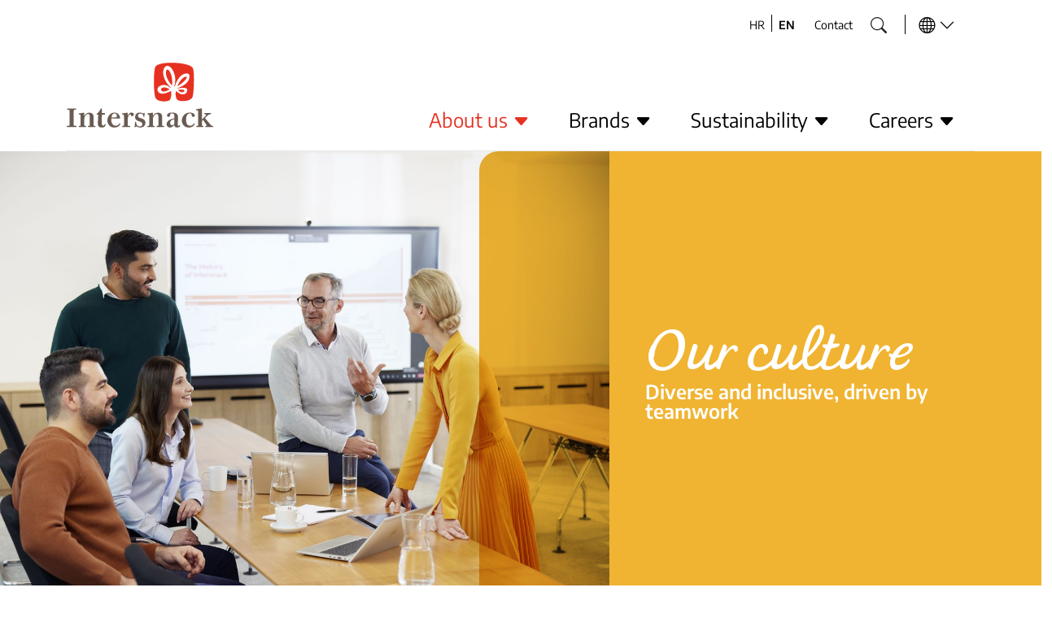

--- FILE ---
content_type: text/html; charset=utf-8
request_url: https://www.intersnack.hr/en/about-us/our-culture
body_size: 10431
content:
<!DOCTYPE html>
<html dir="ltr" lang="en-GB">
<head>

<meta charset="utf-8">
<!-- 
	UDG - United Digital Group - https://www.udg.de/

	This website is powered by TYPO3 - inspiring people to share!
	TYPO3 is a free open source Content Management Framework initially created by Kasper Skaarhoj and licensed under GNU/GPL.
	TYPO3 is copyright 1998-2026 of Kasper Skaarhoj. Extensions are copyright of their respective owners.
	Information and contribution at https://typo3.org/
-->


<link rel="icon" href="/typo3conf/ext/udg_package/Resources/Public/Images/Favicon/default.png" type="image/png">
<title>Our culture - Intersnack Adria d.o.o.</title>
<meta http-equiv="x-ua-compatible" content="IE=edge" />
<meta name="generator" content="TYPO3 CMS" />
<meta name="viewport" content="width=device-width, initial-scale=1.0, minimum-scale=1.0, maximum-scale=1.0, user-scalable=no" />
<meta name="robots" content="index,follow" />
<meta name="twitter:card" content="summary" />
<meta name="revisit-after" content="7 days" />


<link rel="stylesheet" href="/typo3temp/assets/compressed/merged-1bfddceeffad388482b305c25bff4744-99ac18772545cfbf63545e2bcfaaabd6.css?1768815445" media="all">






<link rel="prefetch" href="/typo3conf/ext/udg_package/Resources/Public/Fonts/IntersnackScript/v30/IntersnackScript.woff2" as="font" type="font/woff2" crossorigin />
            <link rel="prefetch" href="/typo3conf/ext/udg_package/Resources/Public/Fonts/EncodeSans/EncodeSans-Regular.woff2" as="font" type="font/woff2" crossorigin />
            <link rel="prefetch" href="/typo3conf/ext/udg_package/Resources/Public/Fonts/EncodeSans/EncodeSans-Medium.woff2" as="font" type="font/woff2" crossorigin />
            <link rel="prefetch" href="/typo3conf/ext/udg_package/Resources/Public/Fonts/EncodeSans/EncodeSans-SemiBold.woff2" as="font" type="font/woff2" crossorigin />
            <link rel="prefetch" href="/typo3conf/ext/udg_package/Resources/Public/Fonts/Murecho/Murecho-Regular.ttf" as="font" type="font/ttf" crossorigin />
            <link rel="prefetch" href="/typo3conf/ext/udg_package/Resources/Public/Fonts/Murecho/Murecho-Medium.ttf" as="font" type="font/ttf" crossorigin />
            <link rel="prefetch" href="/typo3conf/ext/udg_package/Resources/Public/Fonts/Murecho/Murecho-SemiBold.ttf" as="font" type="font/ttf" crossorigin />

<!--21.01.2026 01:03--><!--Intersnack--><!--Production--><!--English-->
<link rel="canonical" href="https://www.intersnack.hr/en/about-us/our-culture"/>

<link rel="alternate" hreflang="hr" href="https://www.intersnack.hr/o-nama/nasa-kultura"/>
<link rel="alternate" hreflang="en-GB" href="https://www.intersnack.hr/en/about-us/our-culture"/>
<link rel="alternate" hreflang="x-default" href="https://www.intersnack.hr/o-nama/nasa-kultura"/>
</head>
<body class="layout_defaultwithstage" data-page="779" data-lang="1" data-root="0">


<!--googleoff: index-->

	<noscript>
		<div class="alert alert-danger alert--nojavascript text-center">
			No JavaScript enabled! This site requires JavaScript to be enabled - please enable JavaScript in your browser.
		</div>
	</noscript>


	

<!--googleon: index-->



	<header class="header">

		<div class="header-dektop">
			<div class="navigation__container container">
				<nav class="nav__header">
					
						<div class="nav__header-item">
							
	
	


	<div class="navigation__language">
		<ul class="navigation__language-menu">
			
				
						<li class="navigation__language-menu-item">
							<a href="/o-nama/nasa-kultura"
							   hreflang="hr"
							   title="Croatian"
							   class="nav-link">
								HR
							</a>
						</li>
					
			
				
						<li class="navigation__language-menu-item navigation__language-menu-item-active">
							<a href="/en/about-us/our-culture"
							   hreflang="en-GB"
							   title="English"
							   class="nav-link">
								EN
							</a>
						</li>
					
			
		</ul>
	</div>




						</div>
					
					
						<div class="nav__header-item">
							
	
	


<div class="navigation__meta">
	<ul class="navigation__meta-menu">
		
			
					<li class="navigation__meta-menu-item">
						<a class="nav-link " href="/en/contact-intersnack-group">
							Contact
						</a>
					</li>
				
		
	</ul>
</div>




						</div>
					
					
						<div class="nav__header-item">
							
	<div class="search-wrapper" id="quicksearch-desktop">
		<div class="searchbox">
			<form method="post" class="search-area" action="">
<div>
<input type="hidden" name="tx_indexedsearch_pi2[__referrer][@extension]" value="udg_package" />
<input type="hidden" name="tx_indexedsearch_pi2[__referrer][@controller]" value="Standard" />
<input type="hidden" name="tx_indexedsearch_pi2[__referrer][@action]" value="defaultwithstage" />
<input type="hidden" name="tx_indexedsearch_pi2[__referrer][arguments]" value="YTowOnt9e2980ab6c589ead34a7b0eadb4a467dff61f8a60" />
<input type="hidden" name="tx_indexedsearch_pi2[__referrer][@request]" value="{&quot;@extension&quot;:&quot;udg_package&quot;,&quot;@controller&quot;:&quot;Standard&quot;,&quot;@action&quot;:&quot;defaultwithstage&quot;}364aa1afc42c53db5bf6dffd2f4a3a3aa6e4a957" />
<input type="hidden" name="tx_indexedsearch_pi2[__trustedProperties]" value="{&quot;search&quot;:{&quot;sword&quot;:1,&quot;submitButton&quot;:1}}765aa8da8b62695bceede68eb36ef238eed39704" />
</div>

				<input class="input-searchbox" type="text" name="tx_indexedsearch_pi2[search][sword]" />
				<div class="search-icon fs-5">
					<button class="fs-5 btn btn-searchbox" id="tx-indexedsearch-searchbox-button-submit-desktop" type="submit" name="tx_indexedsearch_pi2[search][submitButton]" value="search">
						<i class="bi bi-search"></i>
					</button>
				</div>
			</form>
		</div>
	</div>

						</div>
					
					
						<div class="nav__header-item domain-item">
							

	
	<a href="/en/about-us/our-culture" class="nav-link domain-link fs-5" data-bs-toggle="modal" data-bs-target="#navigation__modal-switcher">
		<i class="bi bi-globe"></i> <i class="bi bi-chevron-down"></i>
	</a>


						</div>
					
				</nav>

				
				



<nav class="navigation__main navbar navbar-expand-md navbar-light">
	<div class="container-fluid align-items-end">
		<a class="navbar-brand" href="/en/">
			
	<img title="Intersnack Adria d.o.o." alt="Intersnack Adria d.o.o." loading="lazy" src="/typo3conf/ext/udg_package/Resources/Public/Images/SVG/intersnackgroup.svg" width="180" height="80" />

		</a>

		<div class="navbar-main" id="navbarNavMain">
			<ul class="navbar-nav me-auto mb-2 mb-lg-0">

				
					
							
							<li class="nav-item dropdown-toggle">
								<a class="nav-link dropdown-toggle-mainnav dropdown-toggle active" href="/en/about-us/overview" id="navbarDropdownMenuLink0" role="button" data-bs-toggle="dropdown" aria-expanded="false">
									About us <i class="bi bi-caret-down-fill bi-caret-down-fill-mainnav"></i>
								</a>

								<ul class="dropdown-menu" aria-labelledby="navbarDropdownMenuLink0">
									
										
												<li>
													<a class="dropdown-item " href="/en/about-us/overview">
														Overview
													</a>
												</li>
											
									
										
												<li>
													<a class="dropdown-item active" href="/en/about-us/our-culture">
														Our culture
													</a>
												</li>
											
									
										
												<li>
													<a class="dropdown-item " href="/en/about-us/our-leadership">
														Our leadership
													</a>
												</li>
											
									
										
												<li>
													<a class="dropdown-item " href="/en/about-us/code-of-conduct">
														Code of Conduct
													</a>
												</li>
											
									
										
												<li>
													<a class="dropdown-item " href="/en/about-us/global-presence">
														Global presence
													</a>
												</li>
											
									
								</ul>
							</li>
						
				
					
							
							<li class="nav-item dropdown-toggle">
								<a class="nav-link dropdown-toggle-mainnav dropdown-toggle" href="/en/brands/overview" id="navbarDropdownMenuLink1" role="button" data-bs-toggle="dropdown" aria-expanded="false">
									Brands <i class="bi bi-caret-down-fill bi-caret-down-fill-mainnav"></i>
								</a>

								<ul class="dropdown-menu" aria-labelledby="navbarDropdownMenuLink1">
									
										
												<li>
													<a class="dropdown-item " href="/en/brands/overview">
														Overview
													</a>
												</li>
											
									
								</ul>
							</li>
						
				
					
							
							<li class="nav-item dropdown-toggle">
								<a class="nav-link dropdown-toggle-mainnav dropdown-toggle" href="/en/sustainability/overview" id="navbarDropdownMenuLink2" role="button" data-bs-toggle="dropdown" aria-expanded="false">
									Sustainability <i class="bi bi-caret-down-fill bi-caret-down-fill-mainnav"></i>
								</a>

								<ul class="dropdown-menu" aria-labelledby="navbarDropdownMenuLink2">
									
										
												<li>
													<a class="dropdown-item " href="/en/sustainability/overview">
														Overview
													</a>
												</li>
											
									
										
												<li>
													<a class="dropdown-item " href="/en/sustainability/consumer-responsibility">
														Consumer responsibility
													</a>
												</li>
											
									
										
												<li>
													<a class="dropdown-item " href="/en/sustainability/environmental-responsibility">
														Environmental responsibility
													</a>
												</li>
											
									
										
												<li>
													<a class="dropdown-item " href="/en/sustainability/social-responsibility">
														Social responsibility
													</a>
												</li>
											
									
										
												<li>
													<a class="dropdown-item " href="/en/sustainability/employee-responsibility">
														Employee responsibility
													</a>
												</li>
											
									
										
												<li>
													<a class="dropdown-item " href="/en/sustainability/stories">
														Stories
													</a>
												</li>
											
									
										
												<li>
													<a class="dropdown-item " href="/en/sustainability/partnerships">
														Partnerships
													</a>
												</li>
											
									
										
												<li>
													<a class="dropdown-item " href="/en/sustainability/sustainability-report">
														Sustainability report
													</a>
												</li>
											
									
								</ul>
							</li>
						
				
					
							
							<li class="nav-item dropdown-toggle">
								<a class="nav-link dropdown-toggle-mainnav dropdown-toggle" href="/en/careers/career-opportunities" id="navbarDropdownMenuLink3" role="button" data-bs-toggle="dropdown" aria-expanded="false">
									Careers <i class="bi bi-caret-down-fill bi-caret-down-fill-mainnav"></i>
								</a>

								<ul class="dropdown-menu" aria-labelledby="navbarDropdownMenuLink3">
									
										
												<li>
													<a class="dropdown-item " href="/en/careers/career-opportunities">
														Career opportunities
													</a>
												</li>
											
									
								</ul>
							</li>
						
				

			</ul>
		</div>
	</div>
</nav>



			</div>
		</div>

		
		



<div class="header-mobile">
	<a class="navbar-brand" href="/en/">
		
	<img title="Intersnack Adria d.o.o." alt="Intersnack Adria d.o.o." loading="lazy" src="/typo3conf/ext/udg_package/Resources/Public/Images/SVG/intersnackgroup.svg" width="180" height="80" />

	</a>
	<span class="bi bi-list mobile-menu-toggler" id="navbar-toggler"></span>
</div>

<nav class="nav-drill" id="nav-drill-mobile">
	<ul class="nav-items nav-level-1">
		
			
					
						<li class="nav-item nav-expand">
							<a data-page="775" class="nav-link nav-expand-link active" href="/en/about-us/overview">
								About us
								<i class="bi bi-caret-right-fill subnav-icon"></i>
							</a>
							<ul class="nav-items nav-expand-content">
								<li class="nav-item">
									<a class="nav-back-link nav-link" href="javascript:;">
										<i class="bi bi-caret-left-fill"></i>
										Back
									</a>
								</li>
								
									
										<li class="nav-item">
											<a class="nav-link " href="/en/about-us/overview">
												Overview
											</a>
										</li>
									
								
									
										<li class="nav-item">
											<a class="nav-link active" href="/en/about-us/our-culture">
												Our culture
											</a>
										</li>
									
								
									
										<li class="nav-item">
											<a class="nav-link " href="/en/about-us/our-leadership">
												Our leadership
											</a>
										</li>
									
								
									
										<li class="nav-item">
											<a class="nav-link " href="/en/about-us/code-of-conduct">
												Code of Conduct
											</a>
										</li>
									
								
									
										<li class="nav-item">
											<a class="nav-link " href="/en/about-us/global-presence">
												Global presence
											</a>
										</li>
									
								
							</ul>
						</li>
				
		
			
					
						<li class="nav-item nav-expand">
							<a data-page="773" class="nav-link nav-expand-link " href="/en/brands/overview">
								Brands
								<i class="bi bi-caret-right-fill subnav-icon"></i>
							</a>
							<ul class="nav-items nav-expand-content">
								<li class="nav-item">
									<a class="nav-back-link nav-link" href="javascript:;">
										<i class="bi bi-caret-left-fill"></i>
										Back
									</a>
								</li>
								
									
										<li class="nav-item">
											<a class="nav-link " href="/en/brands/overview">
												Overview
											</a>
										</li>
									
								
							</ul>
						</li>
				
		
			
					
						<li class="nav-item nav-expand">
							<a data-page="760" class="nav-link nav-expand-link " href="/en/sustainability/overview">
								Sustainability
								<i class="bi bi-caret-right-fill subnav-icon"></i>
							</a>
							<ul class="nav-items nav-expand-content">
								<li class="nav-item">
									<a class="nav-back-link nav-link" href="javascript:;">
										<i class="bi bi-caret-left-fill"></i>
										Back
									</a>
								</li>
								
									
										<li class="nav-item">
											<a class="nav-link " href="/en/sustainability/overview">
												Overview
											</a>
										</li>
									
								
									
										<li class="nav-item">
											<a class="nav-link " href="/en/sustainability/consumer-responsibility">
												Consumer responsibility
											</a>
										</li>
									
								
									
										<li class="nav-item">
											<a class="nav-link " href="/en/sustainability/environmental-responsibility">
												Environmental responsibility
											</a>
										</li>
									
								
									
										<li class="nav-item">
											<a class="nav-link " href="/en/sustainability/social-responsibility">
												Social responsibility
											</a>
										</li>
									
								
									
										<li class="nav-item">
											<a class="nav-link " href="/en/sustainability/employee-responsibility">
												Employee responsibility
											</a>
										</li>
									
								
									
										<li class="nav-item">
											<a class="nav-link " href="/en/sustainability/stories">
												Stories
											</a>
										</li>
									
								
									
										<li class="nav-item">
											<a class="nav-link " href="/en/sustainability/partnerships">
												Partnerships
											</a>
										</li>
									
								
									
										<li class="nav-item">
											<a class="nav-link " href="/en/sustainability/sustainability-report">
												Sustainability report
											</a>
										</li>
									
								
							</ul>
						</li>
				
		
			
					
						<li class="nav-item nav-expand">
							<a data-page="758" class="nav-link nav-expand-link " href="/en/careers/career-opportunities">
								Careers
								<i class="bi bi-caret-right-fill subnav-icon"></i>
							</a>
							<ul class="nav-items nav-expand-content">
								<li class="nav-item">
									<a class="nav-back-link nav-link" href="javascript:;">
										<i class="bi bi-caret-left-fill"></i>
										Back
									</a>
								</li>
								
									
										<li class="nav-item">
											<a class="nav-link " href="/en/careers/career-opportunities">
												Career opportunities
											</a>
										</li>
									
								
							</ul>
						</li>
				
		

		

		
			<li class="nav-item meta">
				
				


	<ul class="nav-items">
		
			
					<li class="nav-item">
						<a class="nav-link " href="/en/contact-intersnack-group">
							Contact
						</a>
					</li>
				
		
	</ul>


			</li>
		

		
			<li class="nav-item searchbox">
				
				<a href="/en/about-us/our-culture" class="nav-link" data-bs-toggle="modal" data-bs-target="#searchbox__modal-switcher">
					Search <i class="bi bi-search"></i>
				</a>
			</li>
		

		
			<li class="nav-item country">
				
				<a href="/en/about-us/our-culture" class="nav-link" data-bs-toggle="modal" data-bs-target="#navigation__modal-switcher">
					Country <i class="bi bi-globe"></i>
				</a>
			</li>
		

		
			<li class="nav-item language">
				
				



	<ul class="navigation__language-menu">
		
			
					<li class="navigation__language-menu-item">
						<a href="/o-nama/nasa-kultura"
						   hreflang="hr"
						   title="Croatian"
						   class="nav-link">
							HR
						</a>
					</li>
				
		
			
					<li class="navigation__language-menu-item navigation__language-menu-item-active">
						<a href="/en/about-us/our-culture"
						   hreflang="en-GB"
						   title="English"
						   class="nav-link">
							EN
						</a>
					</li>
				
		
	</ul>



			</li>
		

		
	</ul>
</nav>




		
		
			

	
	<div class="modal fade" id="navigation__modal-switcher" tabindex="-1" aria-hidden="true">
		<div class="modal-dialog modal-xl">
			<div class="modal-content">
				<div class="modal-header">
					<a href="/en/about-us/our-culture" class="btn-close btn-close-modal-domains" data-bs-dismiss="modal" aria-label="Close">
						<i class="bi bi-x"></i>
					</a>
				</div>

				
					<div class="modal-body header__menu-domain header__menu-domain-country">
						
							<h3>
								
										Croatia
									
							</h3>
							<p class="header__menu-domain-label-current">You are currently on the Croatia website.</p>
						

						<h3>International websites:</h3>
						
						



<div class="header__menu-domain-list row">
	<div class="column__2col p-0">
		

			

			
					
					
							
	<a href="https://www.intersnackgroup.com/" target="_blank" class="bi-a bi-a-chevron-right navigation__domains-item">
		Intersnack Group (Intersnack Group HQ, Global)
	</a>

						
				

			
		

			

			
					
					
							

	<div class="domainnavigation-popup">

		
		
		

		<a class="bi-a bi-a-chevron-right domainnavigation-popup-trigger"
		   data-domainnavigationpopup="#showDomainNavigationModal-25"
		   href="#"
		>
			Australia (Snackbrands Australia)
		</a>

		<div class="modal-custom" id="showDomainNavigationModal-25" tabindex="-1" role="dialog" aria-hidden="true">
			<div class="modal-dialog modal-dialog-centered" role="document">
				<div class="modal-content">
					<div class="modal-header">
						<a href="#" class="btn-close btn-close-modal-domains domainnavigation-popup-trigger-close" data-domainnavigationpopupclose="#showDomainNavigationModal-25">
							<i class="bi bi-x"></i>
						</a>
					</div>
					<div class="modal-body">
						<p>
			
					You will be forwarded to the respective provider; we have no influence on the data processing there. Please see our Privacy Policy for more information.
				
		</p>
						<hr />
						<p>
							<a href="/en/privacy-statement" class="bi bi-file-earmark-lock">
								Privacy statement
							</a>
						</p>
					</div>
					<div class="p-3">
						<div class="row">
							<div class="col-sm-6 mb-3">
								<button type="button" class="btn btn-ghost btn-ghost-dark w-100 domainnavigation-popup-trigger-close" data-domainnavigationpopupclose="#showDomainNavigationModal-25">
									Deny
								</button>
							</div>
							<div class="col-sm-6 mb-3">
								<a href="https://www.snackbrands.com.au/" title="Snackbrands Australia" target="_blank" class="btn btn-ghost btn-ghost-dark w-100 text-decoration-none showSocialIconModal-trigger" data-bs-dismiss="modal" data-id="showDomainNavigationModal-25" rel="noreferrer">
									Accept
								</a>
							</div>
						</div>
					</div>
				</div>
			</div>
		</div>

	</div>

						
				

			
		

			

			
					
					
							
	<a href="http://Kelly.at" target="_blank" class="bi-a bi-a-chevron-right navigation__domains-item" rel="noreferrer">
		Austria (Kelly GmbH)
	</a>

						
				

			
		

			

			
					
					
							
	<a href="https://www.intersnack.bg/" target="_blank" class="bi-a bi-a-chevron-right navigation__domains-item">
		Bulgaria (Intersnack Bulgaria EOOD)
	</a>

						
				

			
		

			

			
					
					
							
	<a href="https://www.intersnack.hr/" target="_blank" class="bi-a bi-a-chevron-right navigation__domains-item active">
		Croatia (Intersnack Adria d.o.o.)
	</a>

						
				

			
		

			

			
					
					
							
	<a href="https://www.intersnack.cz/" target="_blank" class="bi-a bi-a-chevron-right navigation__domains-item">
		Czech Republic (Intersnack, a.s.)
	</a>

						
				

			
		

			

			
					
					
							

	<div class="domainnavigation-popup">

		
		
		

		<a class="bi-a bi-a-chevron-right domainnavigation-popup-trigger"
		   data-domainnavigationpopup="#showDomainNavigationModal-17"
		   href="#"
		>
			Estonia (UAB Estrella Baltics)
		</a>

		<div class="modal-custom" id="showDomainNavigationModal-17" tabindex="-1" role="dialog" aria-hidden="true">
			<div class="modal-dialog modal-dialog-centered" role="document">
				<div class="modal-content">
					<div class="modal-header">
						<a href="#" class="btn-close btn-close-modal-domains domainnavigation-popup-trigger-close" data-domainnavigationpopupclose="#showDomainNavigationModal-17">
							<i class="bi bi-x"></i>
						</a>
					</div>
					<div class="modal-body">
						<p>
			
					You will be forwarded to the respective provider; we have no influence on the data processing there. Please see our Privacy Policy for more information.
				
		</p>
						<hr />
						<p>
							<a href="/en/privacy-statement" class="bi bi-file-earmark-lock">
								Privacy statement
							</a>
						</p>
					</div>
					<div class="p-3">
						<div class="row">
							<div class="col-sm-6 mb-3">
								<button type="button" class="btn btn-ghost btn-ghost-dark w-100 domainnavigation-popup-trigger-close" data-domainnavigationpopupclose="#showDomainNavigationModal-17">
									Deny
								</button>
							</div>
							<div class="col-sm-6 mb-3">
								<a href="http://Estrella.ee" title="UAB Estrella Baltics" target="_blank" class="btn btn-ghost btn-ghost-dark w-100 text-decoration-none showSocialIconModal-trigger" data-bs-dismiss="modal" data-id="showDomainNavigationModal-17" rel="noreferrer">
									Accept
								</a>
							</div>
						</div>
					</div>
				</div>
			</div>
		</div>

	</div>

						
				

			
		

			

			
					
					
							

	<div class="domainnavigation-popup">

		
		
		

		<a class="bi-a bi-a-chevron-right domainnavigation-popup-trigger"
		   data-domainnavigationpopup="#showDomainNavigationModal-18"
		   href="#"
		>
			Finland (Estrella Oy)
		</a>

		<div class="modal-custom" id="showDomainNavigationModal-18" tabindex="-1" role="dialog" aria-hidden="true">
			<div class="modal-dialog modal-dialog-centered" role="document">
				<div class="modal-content">
					<div class="modal-header">
						<a href="#" class="btn-close btn-close-modal-domains domainnavigation-popup-trigger-close" data-domainnavigationpopupclose="#showDomainNavigationModal-18">
							<i class="bi bi-x"></i>
						</a>
					</div>
					<div class="modal-body">
						<p>
			
					You will be forwarded to the respective provider; we have no influence on the data processing there. Please see our Privacy Policy for more information.
				
		</p>
						<hr />
						<p>
							<a href="/en/privacy-statement" class="bi bi-file-earmark-lock">
								Privacy statement
							</a>
						</p>
					</div>
					<div class="p-3">
						<div class="row">
							<div class="col-sm-6 mb-3">
								<button type="button" class="btn btn-ghost btn-ghost-dark w-100 domainnavigation-popup-trigger-close" data-domainnavigationpopupclose="#showDomainNavigationModal-18">
									Deny
								</button>
							</div>
							<div class="col-sm-6 mb-3">
								<a href="http://Estrella.fi" title="Estrella Oy" target="_blank" class="btn btn-ghost btn-ghost-dark w-100 text-decoration-none showSocialIconModal-trigger" data-bs-dismiss="modal" data-id="showDomainNavigationModal-18" rel="noreferrer">
									Accept
								</a>
							</div>
						</div>
					</div>
				</div>
			</div>
		</div>

	</div>

						
				

			
		

			

			
					
					
							
	<a href="https://www.intersnack.fr/" target="_blank" class="bi-a bi-a-chevron-right navigation__domains-item">
		France (Intersnack France SAS)
	</a>

						
				

			
		

			

			
					
					
							
	<a href="https://www.intersnack.de/" target="_blank" class="bi-a bi-a-chevron-right navigation__domains-item">
		Germany (Intersnack Deutschland SE)
	</a>

						
				

			
		

			

			
					
					
							
	<a href="https://www.intersnack.hu/" target="_blank" class="bi-a bi-a-chevron-right navigation__domains-item">
		Hungary (Intersnack Magyarország Kft.)
	</a>

						
				

			
		

			

			
					
					
							

	<div class="domainnavigation-popup">

		
		
		

		<a class="bi-a bi-a-chevron-right domainnavigation-popup-trigger"
		   data-domainnavigationpopup="#showDomainNavigationModal-22"
		   href="#"
		>
			Ireland (Tayto Snacks Limited)
		</a>

		<div class="modal-custom" id="showDomainNavigationModal-22" tabindex="-1" role="dialog" aria-hidden="true">
			<div class="modal-dialog modal-dialog-centered" role="document">
				<div class="modal-content">
					<div class="modal-header">
						<a href="#" class="btn-close btn-close-modal-domains domainnavigation-popup-trigger-close" data-domainnavigationpopupclose="#showDomainNavigationModal-22">
							<i class="bi bi-x"></i>
						</a>
					</div>
					<div class="modal-body">
						<p>
			
					You will be forwarded to the respective provider; we have no influence on the data processing there. Please see our Privacy Policy for more information.
				
		</p>
						<hr />
						<p>
							<a href="/en/privacy-statement" class="bi bi-file-earmark-lock">
								Privacy statement
							</a>
						</p>
					</div>
					<div class="p-3">
						<div class="row">
							<div class="col-sm-6 mb-3">
								<button type="button" class="btn btn-ghost btn-ghost-dark w-100 domainnavigation-popup-trigger-close" data-domainnavigationpopupclose="#showDomainNavigationModal-22">
									Deny
								</button>
							</div>
							<div class="col-sm-6 mb-3">
								<a href="http://Taytosnacks.ie" title="Tayto Snacks Limited" target="_blank" class="btn btn-ghost btn-ghost-dark w-100 text-decoration-none showSocialIconModal-trigger" data-bs-dismiss="modal" data-id="showDomainNavigationModal-22" rel="noreferrer">
									Accept
								</a>
							</div>
						</div>
					</div>
				</div>
			</div>
		</div>

	</div>

						
				

			
		

			

			
					
					
							
	<a href="http://www.intersnack.lv" target="_blank" class="bi-a bi-a-chevron-right navigation__domains-item" rel="noreferrer">
		Latvia (UAB Estrella Baltics)
	</a>

						
				

			
		

			

			
					
					
							
	<a href="http://www.intersnack.lt" target="_blank" class="bi-a bi-a-chevron-right navigation__domains-item">
		Lithuania (UAB Estrella Baltics)
	</a>

						
				

			
		

			

			
					
					
							

	<div class="domainnavigation-popup">

		
		
		

		<a class="bi-a bi-a-chevron-right domainnavigation-popup-trigger"
		   data-domainnavigationpopup="#showDomainNavigationModal-4"
		   href="#"
		>
			Netherlands (Intersnack Nederland BV)
		</a>

		<div class="modal-custom" id="showDomainNavigationModal-4" tabindex="-1" role="dialog" aria-hidden="true">
			<div class="modal-dialog modal-dialog-centered" role="document">
				<div class="modal-content">
					<div class="modal-header">
						<a href="#" class="btn-close btn-close-modal-domains domainnavigation-popup-trigger-close" data-domainnavigationpopupclose="#showDomainNavigationModal-4">
							<i class="bi bi-x"></i>
						</a>
					</div>
					<div class="modal-body">
						<p>
			
					You will be forwarded to the respective provider; we have no influence on the data processing there. Please see our Privacy Policy for more information.
				
		</p>
						<hr />
						<p>
							<a href="/en/privacy-statement" class="bi bi-file-earmark-lock">
								Privacy statement
							</a>
						</p>
					</div>
					<div class="p-3">
						<div class="row">
							<div class="col-sm-6 mb-3">
								<button type="button" class="btn btn-ghost btn-ghost-dark w-100 domainnavigation-popup-trigger-close" data-domainnavigationpopupclose="#showDomainNavigationModal-4">
									Deny
								</button>
							</div>
							<div class="col-sm-6 mb-3">
								<a href="http://www.intersnack.nl" title="Intersnack Nederland BV" target="_blank" class="btn btn-ghost btn-ghost-dark w-100 text-decoration-none showSocialIconModal-trigger" data-bs-dismiss="modal" data-id="showDomainNavigationModal-4">
									Accept
								</a>
							</div>
						</div>
					</div>
				</div>
			</div>
		</div>

	</div>

						
				

			
		

			

			
					
					
							

	<div class="domainnavigation-popup">

		
		
		

		<a class="bi-a bi-a-chevron-right domainnavigation-popup-trigger"
		   data-domainnavigationpopup="#showDomainNavigationModal-26"
		   href="#"
		>
			New Zealand (Griffin’s Foods Limited)
		</a>

		<div class="modal-custom" id="showDomainNavigationModal-26" tabindex="-1" role="dialog" aria-hidden="true">
			<div class="modal-dialog modal-dialog-centered" role="document">
				<div class="modal-content">
					<div class="modal-header">
						<a href="#" class="btn-close btn-close-modal-domains domainnavigation-popup-trigger-close" data-domainnavigationpopupclose="#showDomainNavigationModal-26">
							<i class="bi bi-x"></i>
						</a>
					</div>
					<div class="modal-body">
						<p>
			
					You will be forwarded to the respective provider; we have no influence on the data processing there. Please see our Privacy Policy for more information.
				
		</p>
						<hr />
						<p>
							<a href="/en/privacy-statement" class="bi bi-file-earmark-lock">
								Privacy statement
							</a>
						</p>
					</div>
					<div class="p-3">
						<div class="row">
							<div class="col-sm-6 mb-3">
								<button type="button" class="btn btn-ghost btn-ghost-dark w-100 domainnavigation-popup-trigger-close" data-domainnavigationpopupclose="#showDomainNavigationModal-26">
									Deny
								</button>
							</div>
							<div class="col-sm-6 mb-3">
								<a href="https://www.griffinsfoodcompany.com/" title="Griffin’s Foods Limited" target="_blank" class="btn btn-ghost btn-ghost-dark w-100 text-decoration-none showSocialIconModal-trigger" data-bs-dismiss="modal" data-id="showDomainNavigationModal-26" rel="noreferrer">
									Accept
								</a>
							</div>
						</div>
					</div>
				</div>
			</div>
		</div>

	</div>

						
				

			
		

			

			
					
					
							

	<div class="domainnavigation-popup">

		
		
		

		<a class="bi-a bi-a-chevron-right domainnavigation-popup-trigger"
		   data-domainnavigationpopup="#showDomainNavigationModal-21"
		   href="#"
		>
			Norway (Maarud AS)
		</a>

		<div class="modal-custom" id="showDomainNavigationModal-21" tabindex="-1" role="dialog" aria-hidden="true">
			<div class="modal-dialog modal-dialog-centered" role="document">
				<div class="modal-content">
					<div class="modal-header">
						<a href="#" class="btn-close btn-close-modal-domains domainnavigation-popup-trigger-close" data-domainnavigationpopupclose="#showDomainNavigationModal-21">
							<i class="bi bi-x"></i>
						</a>
					</div>
					<div class="modal-body">
						<p>
			
					You will be forwarded to the respective provider; we have no influence on the data processing there. Please see our Privacy Policy for more information.
				
		</p>
						<hr />
						<p>
							<a href="/en/privacy-statement" class="bi bi-file-earmark-lock">
								Privacy statement
							</a>
						</p>
					</div>
					<div class="p-3">
						<div class="row">
							<div class="col-sm-6 mb-3">
								<button type="button" class="btn btn-ghost btn-ghost-dark w-100 domainnavigation-popup-trigger-close" data-domainnavigationpopupclose="#showDomainNavigationModal-21">
									Deny
								</button>
							</div>
							<div class="col-sm-6 mb-3">
								<a href="https://www.maarud.no/" title="Maarud AS" target="_blank" class="btn btn-ghost btn-ghost-dark w-100 text-decoration-none showSocialIconModal-trigger" data-bs-dismiss="modal" data-id="showDomainNavigationModal-21">
									Accept
								</a>
							</div>
						</div>
					</div>
				</div>
			</div>
		</div>

	</div>

						
				

			
		

			

			
					
					
							
	<a href="https://www.intersnack.pl/" target="_blank" class="bi-a bi-a-chevron-right navigation__domains-item">
		Poland (Intersnack Poland Sp.z o.o.)
	</a>

						
				

			
		

			

			
					
					
							
	<a href="https://www.intersnack.ro/" target="_blank" class="bi-a bi-a-chevron-right navigation__domains-item">
		Romania (Intersnack Romania SRL)
	</a>

						
				

			
		

			

			
					
					
							
	<a href="https://www.intersnack.sk/" target="_blank" class="bi-a bi-a-chevron-right navigation__domains-item">
		Slovakia (Intersnack Slovensko, a.s.)
	</a>

						
				

			
		

			

			
					
					
							
	<a href="https://www.intersnack.si/" target="_blank" class="bi-a bi-a-chevron-right navigation__domains-item">
		Slovenia (Intersnack, d. o. o.)
	</a>

						
				

			
		

			

			
					
					
							

	<div class="domainnavigation-popup">

		
		
		

		<a class="bi-a bi-a-chevron-right domainnavigation-popup-trigger"
		   data-domainnavigationpopup="#showDomainNavigationModal-16"
		   href="#"
		>
			Sweden (Estrella AB)
		</a>

		<div class="modal-custom" id="showDomainNavigationModal-16" tabindex="-1" role="dialog" aria-hidden="true">
			<div class="modal-dialog modal-dialog-centered" role="document">
				<div class="modal-content">
					<div class="modal-header">
						<a href="#" class="btn-close btn-close-modal-domains domainnavigation-popup-trigger-close" data-domainnavigationpopupclose="#showDomainNavigationModal-16">
							<i class="bi bi-x"></i>
						</a>
					</div>
					<div class="modal-body">
						<p>
			
					You will be forwarded to the respective provider; we have no influence on the data processing there. Please see our Privacy Policy for more information.
				
		</p>
						<hr />
						<p>
							<a href="/en/privacy-statement" class="bi bi-file-earmark-lock">
								Privacy statement
							</a>
						</p>
					</div>
					<div class="p-3">
						<div class="row">
							<div class="col-sm-6 mb-3">
								<button type="button" class="btn btn-ghost btn-ghost-dark w-100 domainnavigation-popup-trigger-close" data-domainnavigationpopupclose="#showDomainNavigationModal-16">
									Deny
								</button>
							</div>
							<div class="col-sm-6 mb-3">
								<a href="http://Estrella.se" title="Estrella AB" target="_blank" class="btn btn-ghost btn-ghost-dark w-100 text-decoration-none showSocialIconModal-trigger" data-bs-dismiss="modal" data-id="showDomainNavigationModal-16" rel="noreferrer">
									Accept
								</a>
							</div>
						</div>
					</div>
				</div>
			</div>
		</div>

	</div>

						
				

			
		

			

			
					
					
							
	<a href="https://www.intersnack.ch/" target="_blank" class="bi-a bi-a-chevron-right navigation__domains-item">
		Switzerland (Intersnack Schweiz AG)
	</a>

						
				

			
		

			

			
					
					
							

	<div class="domainnavigation-popup">

		
		
		

		<a class="bi-a bi-a-chevron-right domainnavigation-popup-trigger"
		   data-domainnavigationpopup="#showDomainNavigationModal-14"
		   href="#"
		>
			United Kingdom (KP Snacks Limited)
		</a>

		<div class="modal-custom" id="showDomainNavigationModal-14" tabindex="-1" role="dialog" aria-hidden="true">
			<div class="modal-dialog modal-dialog-centered" role="document">
				<div class="modal-content">
					<div class="modal-header">
						<a href="#" class="btn-close btn-close-modal-domains domainnavigation-popup-trigger-close" data-domainnavigationpopupclose="#showDomainNavigationModal-14">
							<i class="bi bi-x"></i>
						</a>
					</div>
					<div class="modal-body">
						<p>
			
					You will be forwarded to the respective provider; we have no influence on the data processing there. Please see our Privacy Policy for more information.
				
		</p>
						<hr />
						<p>
							<a href="/en/privacy-statement" class="bi bi-file-earmark-lock">
								Privacy statement
							</a>
						</p>
					</div>
					<div class="p-3">
						<div class="row">
							<div class="col-sm-6 mb-3">
								<button type="button" class="btn btn-ghost btn-ghost-dark w-100 domainnavigation-popup-trigger-close" data-domainnavigationpopupclose="#showDomainNavigationModal-14">
									Deny
								</button>
							</div>
							<div class="col-sm-6 mb-3">
								<a href="http://www.kpsnacks.com" title="KP Snacks Limited" target="_blank" class="btn btn-ghost btn-ghost-dark w-100 text-decoration-none showSocialIconModal-trigger" data-bs-dismiss="modal" data-id="showDomainNavigationModal-14">
									Accept
								</a>
							</div>
						</div>
					</div>
				</div>
			</div>
		</div>

	</div>

						
				

			
		
	</div>
</div>











					</div>
				

				
					<div class="modal-body header__menu-domain header__menu-domain-shareholder">
						<h3>Joint-ventures websites:</h3>
						
						



<div class="header__menu-domain-list row">
	<div class="column__2col p-0">
		

			

			
					
					
							

	<div class="domainnavigation-popup">

		
		
		

		<a class="bi-a bi-a-chevron-right domainnavigation-popup-trigger"
		   data-domainnavigationpopup="#showDomainNavigationModal-28"
		   href="#"
		>
			France (Nataïs)
		</a>

		<div class="modal-custom" id="showDomainNavigationModal-28" tabindex="-1" role="dialog" aria-hidden="true">
			<div class="modal-dialog modal-dialog-centered" role="document">
				<div class="modal-content">
					<div class="modal-header">
						<a href="#" class="btn-close btn-close-modal-domains domainnavigation-popup-trigger-close" data-domainnavigationpopupclose="#showDomainNavigationModal-28">
							<i class="bi bi-x"></i>
						</a>
					</div>
					<div class="modal-body">
						<p>
			
					You will be forwarded to the respective provider; we have no influence on the data processing there. Please see our Privacy Policy for more information.
				
		</p>
						<hr />
						<p>
							<a href="/en/privacy-statement" class="bi bi-file-earmark-lock">
								Privacy statement
							</a>
						</p>
					</div>
					<div class="p-3">
						<div class="row">
							<div class="col-sm-6 mb-3">
								<button type="button" class="btn btn-ghost btn-ghost-dark w-100 domainnavigation-popup-trigger-close" data-domainnavigationpopupclose="#showDomainNavigationModal-28">
									Deny
								</button>
							</div>
							<div class="col-sm-6 mb-3">
								<a href="http://www.popcorn.fr" title="Nataïs" target="_blank" class="btn btn-ghost btn-ghost-dark w-100 text-decoration-none showSocialIconModal-trigger" data-bs-dismiss="modal" data-id="showDomainNavigationModal-28" rel="noreferrer">
									Accept
								</a>
							</div>
						</div>
					</div>
				</div>
			</div>
		</div>

	</div>

						
				

			
		

			

			
					
					
							

	<div class="domainnavigation-popup">

		
		
		

		<a class="bi-a bi-a-chevron-right domainnavigation-popup-trigger"
		   data-domainnavigationpopup="#showDomainNavigationModal-27"
		   href="#"
		>
			Netherlands (Menken Orlando)
		</a>

		<div class="modal-custom" id="showDomainNavigationModal-27" tabindex="-1" role="dialog" aria-hidden="true">
			<div class="modal-dialog modal-dialog-centered" role="document">
				<div class="modal-content">
					<div class="modal-header">
						<a href="#" class="btn-close btn-close-modal-domains domainnavigation-popup-trigger-close" data-domainnavigationpopupclose="#showDomainNavigationModal-27">
							<i class="bi bi-x"></i>
						</a>
					</div>
					<div class="modal-body">
						<p>
			
					You will be forwarded to the respective provider; we have no influence on the data processing there. Please see our Privacy Policy for more information.
				
		</p>
						<hr />
						<p>
							<a href="/en/privacy-statement" class="bi bi-file-earmark-lock">
								Privacy statement
							</a>
						</p>
					</div>
					<div class="p-3">
						<div class="row">
							<div class="col-sm-6 mb-3">
								<button type="button" class="btn btn-ghost btn-ghost-dark w-100 domainnavigation-popup-trigger-close" data-domainnavigationpopupclose="#showDomainNavigationModal-27">
									Deny
								</button>
							</div>
							<div class="col-sm-6 mb-3">
								<a href="https://www.menkenorlando.nl/" title="Menken Orlando" target="_blank" class="btn btn-ghost btn-ghost-dark w-100 text-decoration-none showSocialIconModal-trigger" data-bs-dismiss="modal" data-id="showDomainNavigationModal-27" rel="noreferrer">
									Accept
								</a>
							</div>
						</div>
					</div>
				</div>
			</div>
		</div>

	</div>

						
				

			
		

			

			
					
					
							

	<div class="domainnavigation-popup">

		
		
		

		<a class="bi-a bi-a-chevron-right domainnavigation-popup-trigger"
		   data-domainnavigationpopup="#showDomainNavigationModal-24"
		   href="#"
		>
			Portugal (Frutorra Pimenta Lda.)
		</a>

		<div class="modal-custom" id="showDomainNavigationModal-24" tabindex="-1" role="dialog" aria-hidden="true">
			<div class="modal-dialog modal-dialog-centered" role="document">
				<div class="modal-content">
					<div class="modal-header">
						<a href="#" class="btn-close btn-close-modal-domains domainnavigation-popup-trigger-close" data-domainnavigationpopupclose="#showDomainNavigationModal-24">
							<i class="bi bi-x"></i>
						</a>
					</div>
					<div class="modal-body">
						<p>
			
					You will be forwarded to the respective provider; we have no influence on the data processing there. Please see our Privacy Policy for more information.
				
		</p>
						<hr />
						<p>
							<a href="/en/privacy-statement" class="bi bi-file-earmark-lock">
								Privacy statement
							</a>
						</p>
					</div>
					<div class="p-3">
						<div class="row">
							<div class="col-sm-6 mb-3">
								<button type="button" class="btn btn-ghost btn-ghost-dark w-100 domainnavigation-popup-trigger-close" data-domainnavigationpopupclose="#showDomainNavigationModal-24">
									Deny
								</button>
							</div>
							<div class="col-sm-6 mb-3">
								<a href="https://www.frutorra.pt/en" title="Frutorra Pimenta Lda." target="_blank" class="btn btn-ghost btn-ghost-dark w-100 text-decoration-none showSocialIconModal-trigger" data-bs-dismiss="modal" data-id="showDomainNavigationModal-24" rel="noreferrer">
									Accept
								</a>
							</div>
						</div>
					</div>
				</div>
			</div>
		</div>

	</div>

						
				

			
		

			

			
					
					
							

	<div class="domainnavigation-popup">

		
		
		

		<a class="bi-a bi-a-chevron-right domainnavigation-popup-trigger"
		   data-domainnavigationpopup="#showDomainNavigationModal-23"
		   href="#"
		>
			Spain (Grefusa, S.L.)
		</a>

		<div class="modal-custom" id="showDomainNavigationModal-23" tabindex="-1" role="dialog" aria-hidden="true">
			<div class="modal-dialog modal-dialog-centered" role="document">
				<div class="modal-content">
					<div class="modal-header">
						<a href="#" class="btn-close btn-close-modal-domains domainnavigation-popup-trigger-close" data-domainnavigationpopupclose="#showDomainNavigationModal-23">
							<i class="bi bi-x"></i>
						</a>
					</div>
					<div class="modal-body">
						<p>
			
					You will be forwarded to the respective provider; we have no influence on the data processing there. Please see our Privacy Policy for more information.
				
		</p>
						<hr />
						<p>
							<a href="/en/privacy-statement" class="bi bi-file-earmark-lock">
								Privacy statement
							</a>
						</p>
					</div>
					<div class="p-3">
						<div class="row">
							<div class="col-sm-6 mb-3">
								<button type="button" class="btn btn-ghost btn-ghost-dark w-100 domainnavigation-popup-trigger-close" data-domainnavigationpopupclose="#showDomainNavigationModal-23">
									Deny
								</button>
							</div>
							<div class="col-sm-6 mb-3">
								<a href="https://grefusa.com/" title="Grefusa, S.L." target="_blank" class="btn btn-ghost btn-ghost-dark w-100 text-decoration-none showSocialIconModal-trigger" data-bs-dismiss="modal" data-id="showDomainNavigationModal-23" rel="noreferrer">
									Accept
								</a>
							</div>
						</div>
					</div>
				</div>
			</div>
		</div>

	</div>

						
				

			
		
	</div>
</div>











					</div>
				
			</div>
		</div>
	</div>


		

		
		

	
	<div class="modal fade" id="searchbox__modal-switcher" tabindex="-1" aria-hidden="true">
		<div class="modal-dialog modal-xl">
			<div class="modal-content">
				<div class="modal-header">
					<a href="/en/about-us/our-culture" class="btn-close btn-close-modal-domains" data-bs-dismiss="modal" aria-label="Close">
						<i class="bi bi-x"></i>
					</a>
				</div>
				<div class="modal-body header__menu-mobile-searchbox">
					
	<div class="search-wrapper wrapper-mobile" id="quicksearch-mobile">
		<div class="searchbox">
			<form method="post" class="search-area" action="">
<div>
<input type="hidden" name="tx_indexedsearch_pi2[__referrer][@extension]" value="udg_package" />
<input type="hidden" name="tx_indexedsearch_pi2[__referrer][@controller]" value="Standard" />
<input type="hidden" name="tx_indexedsearch_pi2[__referrer][@action]" value="defaultwithstage" />
<input type="hidden" name="tx_indexedsearch_pi2[__referrer][arguments]" value="YTowOnt9e2980ab6c589ead34a7b0eadb4a467dff61f8a60" />
<input type="hidden" name="tx_indexedsearch_pi2[__referrer][@request]" value="{&quot;@extension&quot;:&quot;udg_package&quot;,&quot;@controller&quot;:&quot;Standard&quot;,&quot;@action&quot;:&quot;defaultwithstage&quot;}364aa1afc42c53db5bf6dffd2f4a3a3aa6e4a957" />
<input type="hidden" name="tx_indexedsearch_pi2[__trustedProperties]" value="{&quot;search&quot;:{&quot;sword&quot;:1,&quot;submitButton&quot;:1}}765aa8da8b62695bceede68eb36ef238eed39704" />
</div>

				<input class="input-searchbox active" id="tx-indexedsearch-searchbox-sword-mobile" type="text" name="tx_indexedsearch_pi2[search][sword]" />
				<div class="search-icon fs-5 active">
					<button class="fs-5 btn btn-searchbox" id="tx-indexedsearch-searchbox-button-submit-mobile" type="submit" name="tx_indexedsearch_pi2[search][submitButton]" value="search">
						<i class="bi bi-search"></i>
					</button>
				</div>
			</form>
		</div>
	</div>

				</div>
			</div>
		</div>
	</div>



	</header>



<div class="content content-hr">
	
	
		<div class="container-full container-stage">
			<!--TYPO3SEARCH_begin-->
			

<div class="container-full">
	<div class="row">
		<div class="col-12">
			<div id="c6627" class="frame frame-default frame-type-udg_Stage frame-layout-0">
				
				

	<div class="ce__isnack ce__isnack-imagetext ce__isnack-imagetext-tbg ce__isnack-stage" id="ce__isnack-stage-6627">

		<div class="row justify-content-start bg__isnack-yellow">

			
					<div class="col-lg-4 ce__isnack-imagetext-tbg-layer-box-h-item ce__isnack-imagetext-tbg-content-box-center">
				
						<div class="ce__isnack-imagetext-tbg-content-box ce__isnack-imagetext-tbg-content-box-layout-0 ce__isnack-imagetext-tbg-content-box-center">

							
								<div class="ce__isnack-imagetext-header-w">
									




	<h1 class="header__headline h-exalted">
		Our culture
	</h1>



	<h3 class="header__subline">
		Diverse and inclusive, driven by teamwork
	</h3>



								</div>
							

							

							

						</div>
					</div>

			
					<div class="col-lg-1"></div>
				



		
				<div class="col-lg-7 order-first order-first-mobile p-0 position-relative ce__isnack-imagetext-tbg-layer-box-h-item bg__isnack-white">
			

					
						<div class="ce__isnack-imagetext-tbg-layer-box ce__isnack-imagetext-tbg-layer-box-layout-0 bg__isnack-yellow"></div>
						
							<div class="ce__isnack-imagetext-tbg-image-box">
								
	<figure class="figure content__image">
		<picture>
			
					<source media="(max-width: 361px)"
							srcset="/fileadmin/_processed_/f/0/csm_ins-about-us-culture-hero_1ea65c07bf.jpg 1x, /fileadmin/_processed_/f/0/csm_ins-about-us-culture-hero_7446ee8fab.jpg 2x"/>
					<source media="(max-width: 768px)"
							srcset="/fileadmin/_processed_/f/0/csm_ins-about-us-culture-hero_efe619f4b8.jpg 1x, /fileadmin/_processed_/f/0/csm_ins-about-us-culture-hero_647a748e28.jpg 2x"/>
					<source media="(max-width: 993px)"
							srcset="/fileadmin/_processed_/f/0/csm_ins-about-us-culture-hero_9b92a4a9bc.jpg 1x, /fileadmin/_processed_/f/0/csm_ins-about-us-culture-hero_6a92116df2.jpg 2x"/>
					<img
						srcset="/fileadmin/_processed_/f/0/csm_ins-about-us-culture-hero_9d1abef2b1.jpg"
						alt="A group of Intersnack employees at a meeting"
						title=""
						class="img-fluid"
						
					/>
				
		</picture>
		
	</figure>

							</div>
						
					

				</div>
		</div>
	</div>


			</div>
		</div>
	</div>
</div>



			<!--TYPO3SEARCH_end-->
		</div>
	

	
		<div class="container container-breadcrumb-stage">
			
	
	


	
	
		<nav aria-label="breadcrumb">
			<ol class="breadcrumb">
				
					
							<li class="breadcrumb-item"><a href="https://www.intersnack.hr/en/" target="_self">Intersnack HR</a></li>
						
				
					
							<li class="breadcrumb-item"><a href="https://www.intersnack.hr/en/about-us/overview" target="_self">About us</a></li>
						
				
					
							<li class="breadcrumb-item active" aria-current="page">Our culture</li>
						
				
			</ol>
		</nav>
	









		</div>
	

	
		<div class="container-full container-body">
			<!--TYPO3SEARCH_begin-->
			

<div class="container">
	<div class="row">
		<div class="col-sm-12 offset-sm-0 col-lg-8 offset-lg-2">
			<div id="c6628" class="frame frame-default frame-type-udg_ImageText03 frame-layout-0">
				
				

	<div class="ce__isnack ce__isnack-imagetext">

		<div class="row align-items-center justify-content-start">

			<div class="col-lg-8">
				
					
	<div class="ce__isnack-imagetext-header-b
		
		">
		<h3 class="header__headline">
			Who we are
		</h3>
	</div>

				

				
					<p>Intersnack has many markets and a diverse community of employees, across many countries. But we all share an inclusive culture, driven by teamwork and motivated by excellence.</p>
<p>And we care deeply about the impacts of our actions - on our people, our business and the planet.</p>
				

				

			</div>

			
					<div class="col-lg-4 order-first-mobile">
				
						
						<div class="ce__isnack-imagetext-imgbox">
							
								<div class="ce__isnack-imagetext-imgbox__item">
									
										
	<figure class="figure content__image">
		<picture>
			
					<source media="(max-width: 361px)"
							srcset="/fileadmin/_processed_/a/8/csm_ins-sustainability-social-header_9e425c390d.jpg 1x, /fileadmin/_processed_/a/8/csm_ins-sustainability-social-header_27e4f52dd3.jpg 2x"/>
					<source media="(max-width: 768px)"
							srcset="/fileadmin/_processed_/a/8/csm_ins-sustainability-social-header_29d464b14b.jpg 1x, /fileadmin/_processed_/a/8/csm_ins-sustainability-social-header_0a3d12374e.jpg 2x"/>
					<source media="(max-width: 993px)"
							srcset="/fileadmin/_processed_/a/8/csm_ins-sustainability-social-header_c5d6b7ef9b.jpg 1x, /fileadmin/_processed_/a/8/csm_ins-sustainability-social-header_9b92080bb5.jpg 2x"/>
					<img
						srcset="/fileadmin/_processed_/a/8/csm_ins-sustainability-social-header_f8442a47c3.jpg"
						alt="Sunrise over a field"
						title=""
						class="img-fluid rounded"
						 loading="lazy"
					/>
				
		</picture>
		
	</figure>

									
								</div>
							

							
						</div>
					</div>
		</div>
	</div>

			</div>
		</div>
	</div>
</div>




<div class="container">
	<div class="row">
		<div class="col-sm-12 offset-sm-0 col-lg-6 offset-lg-3">
			<div id="c6629" class="frame frame-default frame-type-udg_TextCenter frame-layout-0">
				
				

	<div class="ce__isnack ce__isnack-textcenter">

		

		
			<p>Our <strong>vision</strong>, <strong>mission</strong> and <strong>values</strong> guide our strategy, our people and how we work together. The values consist of ethical business principles and guidelines that govern our everyday work and our interactions with our business partners.</p>
		

		

	</div>


			</div>
		</div>
	</div>
</div>




<div class="container">
	<div class="row">
		<div class="col-sm-12 offset-sm-0 col-lg-6 offset-lg-3">
			<div id="c6630" class="frame frame-default frame-type-udg_TextCenter frame-layout-0">
				
				

	<div class="ce__isnack ce__isnack-textcenter">

		
			<h3 class="h-align">Our vision and mission</h3>
		

		

		

	</div>


			</div>
		</div>
	</div>
</div>




<div class="container">
	<div class="row">
		<div class="col-12">
			<div id="c6631" class="frame frame-default frame-type-udg_TextBoxesOverlay frame-layout-0">
				
				

	<div class="ce__isnack ce__isnack-textboxesoverlay">

		<div class="row ce__isnack-textboxesoverlay-row justify-content-start">

			<div class="col-lg-7">
				
					<div class="ce__isnack-textboxesoverlay-textbox ce__isnack-textboxesoverlay-textbox-layout-0 bg__isnack-background align-items-center d-flex">
						<div class="ce__isnack-textboxesoverlay-textbox-inner ce__isnack-imagetext-cbg-content-box-bodytext-fontsize-1">
							<p>We are passionate about enriching people’s lives with the right choices of great&nbsp;tasting savoury snacks.</p>
							
						</div>
					</div>
				
			</div>

			
					<div class="col-lg-5 order-first order-first-mobile">
				
						
							<div class="ce__isnack-textboxesoverlay-headerbox ce__isnack-textboxesoverlay-headerbox-layout-0 bg__isnack-red">
								<div class="ce__isnack-imagetext-header-w">
									


	<h3 class="header__overline ce__header-layout-1">
		Our
	</h3>



	<h2 class="header__headline">
		vision
	</h2>





								</div>
							</div>
						
					</div>
		</div>
	</div>

			</div>
		</div>
	</div>
</div>




<div class="container">
	<div class="row">
		<div class="col-12">
			<div id="c6632" class="frame frame-default frame-type-udg_TextBoxesOverlay frame-layout-0">
				
				

	<div class="ce__isnack ce__isnack-textboxesoverlay">

		<div class="row ce__isnack-textboxesoverlay-row justify-content-start">

			<div class="col-lg-7">
				
					<div class="ce__isnack-textboxesoverlay-textbox ce__isnack-textboxesoverlay-textbox-layout-1 bg__isnack-background align-items-center d-flex">
						<div class="ce__isnack-textboxesoverlay-textbox-inner ce__isnack-imagetext-cbg-content-box-bodytext-fontsize-1">
							<p>Our strength is to be both proudly local and truly international.</p>
<p>We create value with our products, innovations and iconic brands.</p>
<p>We strive for excellence in everything we do.</p>
<p>Being privately-owned enables us to operate our business with a long-term view.</p>
<p>We are fully committed to a more sustainable world.</p>
							
						</div>
					</div>
				
			</div>

			
					<div class="col-lg-5 order-first-mobile">
				
						
							<div class="ce__isnack-textboxesoverlay-headerbox ce__isnack-textboxesoverlay-headerbox-layout-1 bg__isnack-red">
								<div class="ce__isnack-imagetext-header-w">
									


	<h3 class="header__overline ce__header-layout-1">
		Our
	</h3>



	<h2 class="header__headline">
		mission
	</h2>





								</div>
							</div>
						
					</div>
		</div>
	</div>

			</div>
		</div>
	</div>
</div>




<div class="container">
	<div class="row">
		<div class="col-sm-12 offset-sm-0 col-lg-6 offset-lg-3">
			<div id="c6633" class="frame frame-default frame-type-udg_TextCenter frame-layout-0">
				
				

	<div class="ce__isnack ce__isnack-textcenter">

		
			<h3 class="h-align">Our values</h3>
		

		

		

	</div>


			</div>
		</div>
	</div>
</div>




<div class="container-full">
	<div class="row">
		<div class="col-12">
			<div id="c6634" class="frame frame-default frame-type-udg_ImageText05 frame-layout-0">
				
				
	<div class="ce__isnack ce__isnack-imagetext ce__isnack-imagetext-cbg" id="ce__isnack-imagetext-cbg-6634">
		<div class="row justify-content-start">
			
					<div class="col-lg-2 col-11 bg__isnack-lightgreen"></div>
					<div class="col-lg-4 col-11 bg__isnack-lightgreen ce__isnack-imagetext-cbg-layout-0-m-br">
						
	<div class="ce__isnack-imagetext-cbg-content-box ce__isnack-imagetext-cbg-content-box-txt ce__isnack-imagetext-cbg-content-box-layout-0">
		
			<div class="ce__isnack-imagetext-header-w ce__isnack-imagetext-header-t05">
				


	<h3 class="header__overline ce__header-layout-1">
		Thinking
	</h3>



	<h2 class="header__headline">
		responsibly
	</h2>





			</div>
		

		
			<div class="ce__isnack-imagetext-cbg-content-box-bodytext">
				<p>Everything starts with thinking responsibly.</p>
<p>Accountability and proper risk management are crucial to our success.</p>
<p>We hold ourselves to a high ethical standard throughout our entire business and supply chain.</p>
<p>We care deeply about the impacts of our actions on our stakeholders and the environment.</p>
			</div>
		

		
	</div>

					</div>
					<div class="col-lg-1 col-11 bg__isnack-lightgreen z-n-1"></div>
					<div class="col-lg-3 col-11 bg__isnack-lightgreen order-first-mobile mb-0 ce__isnack-imagetext-cbg-layout-0-m-tr z-n-1">
						
	<div class="ce__isnack-imagetext-cbg-content-box ce__isnack-imagetext-cbg-content-box-img ce__isnack-imagetext-cbg-content-box-img-t05 ce__isnack-imagetext-cbg-content-box-layout-0">
		
			
				
	<figure class="figure content__image">
		<picture>
			
					
	<img class="img-fluid" alt="Icon of a hand holding a globe." src="/fileadmin/intersnackgroup.com/about-us/Our_Culture/ins-thinking_white.svg" width="2400" height="1800" />

				
		</picture>
		
	</figure>

			
		
	</div>

					</div>
					<div class="col-lg-1 col-11 bg__isnack-lightgreen ce__isnack-imagetext-cbg-layout-0-d"></div>
					<div class="col-lg-1 col-11"></div>
				
		</div>
	</div>

			</div>
		</div>
	</div>
</div>




<div class="container-full">
	<div class="row">
		<div class="col-12">
			<div id="c6635" class="frame frame-default frame-type-udg_ImageText05 frame-layout-0">
				
				
	<div class="ce__isnack ce__isnack-imagetext ce__isnack-imagetext-cbg" id="ce__isnack-imagetext-cbg-6635">
		<div class="row justify-content-start">
			
					<div class="col-lg-1 col-11 offset-lg-0 offset-1"></div>
					<div class="col-lg-1 col-11 offset-lg-0 offset-1 bg__isnack-brightred ce__isnack-imagetext-cbg-layout-1-d"></div>
					<div class="col-lg-3 col-11 offset-lg-0 offset-1 bg__isnack-brightred ce__isnack-imagetext-cbg-layout-1-m-tl">
						
	<div class="ce__isnack-imagetext-cbg-content-box ce__isnack-imagetext-cbg-content-box-img ce__isnack-imagetext-cbg-content-box-img-t05 ce__isnack-imagetext-cbg-content-box-layout-1">
		
			
				
	<figure class="figure content__image">
		<picture>
			
					
	<img class="img-fluid" alt="Icon of people walking up a mountain" src="/fileadmin/intersnackgroup.com/about-us/Our_Culture/ins-acting_white.svg" width="2400" height="1800" />

				
		</picture>
		
	</figure>

			
		
	</div>

					</div>
					<div class="col-lg-1 col-11 offset-lg-0 offset-1 bg__isnack-brightred"></div>
					<div class="col-lg-5 col-11 offset-lg-0 offset-1 bg__isnack-brightred ce__isnack-imagetext-cbg-layout-1-m-bl">
						
	<div class="ce__isnack-imagetext-cbg-content-box ce__isnack-imagetext-cbg-content-box-txt ce__isnack-imagetext-cbg-content-box-layout-1">
		
			<div class="ce__isnack-imagetext-header-w ce__isnack-imagetext-header-t05">
				


	<h3 class="header__overline ce__header-layout-1">
		Acting
	</h3>



	<h2 class="header__headline">
		entrepreneurially
	</h2>





			</div>
		

		
			<div class="ce__isnack-imagetext-cbg-content-box-bodytext">
				<p>We enjoy acting entrepreneurially.</p>
<p>We rely on trust, transparency and integrity.</p>
<p>We challenge ourselves and each other to continuously improve our performance.</p>
<p>We empower our people to take ownership for what they do.</p>
			</div>
		

		
	</div>

					</div>
					<div class="col-lg-1 col-11 offset-lg-0 offset-1 bg__isnack-brightred z-n-1"></div>
				
		</div>
	</div>

			</div>
		</div>
	</div>
</div>




<div class="container-full">
	<div class="row">
		<div class="col-12">
			<div id="c6636" class="frame frame-default frame-type-udg_ImageText05 frame-layout-0">
				
				
	<div class="ce__isnack ce__isnack-imagetext ce__isnack-imagetext-cbg" id="ce__isnack-imagetext-cbg-6636">
		<div class="row justify-content-start">
			
					<div class="col-lg-2 col-11 bg__isnack-yellow"></div>
					<div class="col-lg-4 col-11 bg__isnack-yellow ce__isnack-imagetext-cbg-layout-0-m-br">
						
	<div class="ce__isnack-imagetext-cbg-content-box ce__isnack-imagetext-cbg-content-box-txt ce__isnack-imagetext-cbg-content-box-layout-0">
		
			<div class="ce__isnack-imagetext-header-w ce__isnack-imagetext-header-t05">
				


	<h3 class="header__overline ce__header-layout-1">
		Growing
	</h3>



	<h2 class="header__headline">
		together
	</h2>





			</div>
		

		
			<div class="ce__isnack-imagetext-cbg-content-box-bodytext">
				<p>We value our people and we cherish diversity, for the power and potential it creates.</p>
<p>We believe cross-functional teamwork is essential.</p>
<p>A supportive environment and open communication help our people to learn and grow.</p>
<p>We share and enjoy our successes together.</p>
			</div>
		

		
	</div>

					</div>
					<div class="col-lg-1 col-11 bg__isnack-yellow z-n-1"></div>
					<div class="col-lg-3 col-11 bg__isnack-yellow order-first-mobile mb-0 ce__isnack-imagetext-cbg-layout-0-m-tr z-n-1">
						
	<div class="ce__isnack-imagetext-cbg-content-box ce__isnack-imagetext-cbg-content-box-img ce__isnack-imagetext-cbg-content-box-img-t05 ce__isnack-imagetext-cbg-content-box-layout-0">
		
			
				
	<figure class="figure content__image">
		<picture>
			
					
	<img class="img-fluid" alt="Icon of four hands holding each other" src="/fileadmin/intersnackgroup.com/about-us/Our_Culture/ins-growing_white.svg" width="2400" height="1800" />

				
		</picture>
		
	</figure>

			
		
	</div>

					</div>
					<div class="col-lg-1 col-11 bg__isnack-yellow ce__isnack-imagetext-cbg-layout-0-d"></div>
					<div class="col-lg-1 col-11"></div>
				
		</div>
	</div>

			</div>
		</div>
	</div>
</div>




<div class="container">
	<div class="row">
		<div class="col-12">
			<div id="c6637" class="frame frame-default frame-type-udg_TeaserClassic frame-layout-0">
				
				

	<div class="ce__isnack ce__isnack-teaserclassic">

		
			<div class="row">
				<div class="col-lg">
					<div class="ce__isnack-imagetext-header-teaserclassic">
						<h3 class="header__headline h-align">
							Find out more
						</h3>
					</div>
				</div>
			</div>
		

		
			<div class="row d-flex justify-content-center ce__isnack-teaserclassic-teaser" id="ce__isnack-teaserclassic-teaser-6637">
				
					<div class="col-lg-4 ce__isnack-teaserclassic-teaser-wrapper">
						
							<div class="ce__isnack-teaserclassic-teaser-image">
								
								
									
	<figure class="figure content__image">
		<picture>
			
					<source media="(max-width: 361px)"
							srcset="/fileadmin/_processed_/9/e/csm_ins-about-us-business-principles_12252233e4.png 1x, /fileadmin/_processed_/9/e/csm_ins-about-us-business-principles_793953403a.png 2x"/>
					<source media="(max-width: 768px)"
							srcset="/fileadmin/_processed_/9/e/csm_ins-about-us-business-principles_d0befd9fea.png 1x, /fileadmin/_processed_/9/e/csm_ins-about-us-business-principles_9d7a865f25.png 2x"/>
					<source media="(max-width: 993px)"
							srcset="/fileadmin/_processed_/9/e/csm_ins-about-us-business-principles_007b1faeb7.png 1x, /fileadmin/_processed_/9/e/csm_ins-about-us-business-principles_09092cc269.png 2x"/>
					<img
						srcset="/fileadmin/_processed_/9/e/csm_ins-about-us-business-principles_bb6d7473c3.png"
						alt="Three people standing in front of a flipchart, a woman in a yellow pullover is presenting."
						title=""
						class="img-fluid rounded"
						
					/>
				
		</picture>
		
	</figure>

								
							</div>
						

						
							<h3 class="ce__isnack-teaserclassic-teaser-header
									   
									   
									   
							">Code of Conduct</h3>
						

						
							<p>Acting with integrity and trust is one of our key success factors.</p>
						

						
							<div class="d-flex justify-content-left ce__isnack-teaserclassic-teaser-btn">
								
								<a href="/en/about-us/code-of-conduct" target="_blank" class="btn btn-ghost btn-ghost-dark">
										Learn more
								</a>
							</div>
						
					</div>
				
					<div class="col-lg-4 ce__isnack-teaserclassic-teaser-wrapper">
						
							<div class="ce__isnack-teaserclassic-teaser-image">
								
								
									
	<figure class="figure content__image">
		<picture>
			
					<source media="(max-width: 361px)"
							srcset="/fileadmin/_processed_/f/d/csm_CEE-Board_475a4f0858.jpg 1x, /fileadmin/_processed_/f/d/csm_CEE-Board_928b5000a7.jpg 2x"/>
					<source media="(max-width: 768px)"
							srcset="/fileadmin/_processed_/f/d/csm_CEE-Board_39a59a5026.jpg 1x, /fileadmin/_processed_/f/d/csm_CEE-Board_90d20a31ea.jpg 2x"/>
					<source media="(max-width: 993px)"
							srcset="/fileadmin/_processed_/f/d/csm_CEE-Board_44dd90b904.jpg 1x, /fileadmin/_processed_/f/d/csm_CEE-Board_c2a46ab2f9.jpg 2x"/>
					<img
						srcset="/fileadmin/_processed_/f/d/csm_CEE-Board_9f074a50af.jpg"
						alt=""
						title=""
						class="img-fluid rounded"
						
					/>
				
		</picture>
		
	</figure>

								
							</div>
						

						
							<h3 class="ce__isnack-teaserclassic-teaser-header
									   
									   
									   
							">Our leadership</h3>
						

						
							<p>Meet Intersnack’s leadership, an experienced team of international managers.</p>
						

						
							<div class="d-flex justify-content-left ce__isnack-teaserclassic-teaser-btn">
								
								<a href="/en/about-us/our-leadership" target="_blank" class="btn btn-ghost btn-ghost-dark">
										Learn more
								</a>
							</div>
						
					</div>
				
					<div class="col-lg-4 ce__isnack-teaserclassic-teaser-wrapper">
						
							<div class="ce__isnack-teaserclassic-teaser-image">
								
								
									
	<figure class="figure content__image">
		<picture>
			
					<source media="(max-width: 361px)"
							srcset="/fileadmin/_processed_/b/5/csm_ins-about-us-global-presence_DUS_Conference_selfie_04326b5d64.jpg 1x, /fileadmin/_processed_/b/5/csm_ins-about-us-global-presence_DUS_Conference_selfie_d75b4f42a7.jpg 2x"/>
					<source media="(max-width: 768px)"
							srcset="/fileadmin/_processed_/b/5/csm_ins-about-us-global-presence_DUS_Conference_selfie_9a2686074d.jpg 1x, /fileadmin/_processed_/b/5/csm_ins-about-us-global-presence_DUS_Conference_selfie_12d447c0d8.jpg 2x"/>
					<source media="(max-width: 993px)"
							srcset="/fileadmin/_processed_/b/5/csm_ins-about-us-global-presence_DUS_Conference_selfie_3edfd59cd6.jpg 1x, /fileadmin/_processed_/b/5/csm_ins-about-us-global-presence_DUS_Conference_selfie_6c2d81512c.jpg 2x"/>
					<img
						srcset="/fileadmin/_processed_/b/5/csm_ins-about-us-global-presence_DUS_Conference_selfie_4a6e17fd0c.jpg"
						alt="Intersnack employees take a selfie with the camera"
						title=""
						class="img-fluid rounded"
						
					/>
				
		</picture>
		
	</figure>

								
							</div>
						

						
							<h3 class="ce__isnack-teaserclassic-teaser-header
									   
									   
									   
							">Global presence</h3>
						

						
							<p>We operate 42 production sites on three continents.</p>
						

						
							<div class="d-flex justify-content-left ce__isnack-teaserclassic-teaser-btn">
								
								<a href="/en/about-us/global-presence" target="_blank" class="btn btn-ghost btn-ghost-dark">
										Learn more
								</a>
							</div>
						
					</div>
				
			</div>
		

	</div>


			</div>
		</div>
	</div>
</div>



			<!--TYPO3SEARCH_end-->
		</div>
	

</div>


	
	<a class="scroll-top bi bi-chevron-up" href="#top" title="To top">&nbsp;</a>



	<footer class="footer">
		<div class="container-full">
			<div class="footer__menu">
				
	
		<div class="footer__menu-main">
			
			

<div class="container">
	<div class="row">
		
			<div class="col-md-6 col-lg-3">
				
	<h3>About us</h3>
	<ul>
		
			<li>
				<a class="nav-link bi-a bi-a-chevron-right " href="/en/about-us/overview">Overview</a>
			</li>
		
			<li>
				<a class="nav-link bi-a bi-a-chevron-right active" href="/en/about-us/our-culture">Our culture</a>
			</li>
		
			<li>
				<a class="nav-link bi-a bi-a-chevron-right " href="/en/about-us/our-leadership">Our leadership</a>
			</li>
		
			<li>
				<a class="nav-link bi-a bi-a-chevron-right " href="/en/about-us/code-of-conduct">Code of Conduct</a>
			</li>
		
			<li>
				<a class="nav-link bi-a bi-a-chevron-right " href="/en/about-us/global-presence">Global presence</a>
			</li>
		
	</ul>

			</div>
		
		
			<div class="col-md-6 col-lg-3">
				
	<h3>Brands</h3>
	<ul>
		
			<li>
				<a class="nav-link bi-a bi-a-chevron-right " href="/en/brands/overview">Overview</a>
			</li>
		
	</ul>

			</div>
		
		
			<div class="col-md-6 col-lg-3">
				
	<h3>Sustainability</h3>
	<ul>
		
			<li>
				<a class="nav-link bi-a bi-a-chevron-right " href="/en/sustainability/overview">Overview</a>
			</li>
		
			<li>
				<a class="nav-link bi-a bi-a-chevron-right " href="/en/sustainability/consumer-responsibility">Consumer responsibility</a>
			</li>
		
			<li>
				<a class="nav-link bi-a bi-a-chevron-right " href="/en/sustainability/environmental-responsibility">Environmental responsibility</a>
			</li>
		
			<li>
				<a class="nav-link bi-a bi-a-chevron-right " href="/en/sustainability/social-responsibility">Social responsibility</a>
			</li>
		
			<li>
				<a class="nav-link bi-a bi-a-chevron-right " href="/en/sustainability/employee-responsibility">Employee responsibility</a>
			</li>
		
			<li>
				<a class="nav-link bi-a bi-a-chevron-right " href="/en/sustainability/stories">Stories</a>
			</li>
		
			<li>
				<a class="nav-link bi-a bi-a-chevron-right " href="/en/sustainability/partnerships">Partnerships</a>
			</li>
		
			<li>
				<a class="nav-link bi-a bi-a-chevron-right " href="/en/sustainability/sustainability-report">Sustainability report</a>
			</li>
		
	</ul>

			</div>
		
		
			<div class="col-md-6 col-lg-3">
				
					
	<h3>Careers</h3>
	<ul>
		
			<li>
				<a class="nav-link bi-a bi-a-chevron-right " href="/en/careers/career-opportunities">Career opportunities</a>
			</li>
		
	</ul>

				
				
					<h3>Contact</h3>
					<ul>
						<li>
							
							<a href="/en/contact-intersnack-group" class="nav-link bi-a bi-a-chevron-right">Contact</a>
						</li>
					</ul>
				
			</div>
		
		
	</div>
</div>





		</div>
	

				
	
		<div class="footer__menu-social">
			
			

<div class="container">
	<div class="row">
		<div class="col-lg">
			<ul>
				<li class="footer__menu-social-label">
					<span>Follow us on:</span>
				</li>
				
					<li>
						

							<a class="nav-link footer__menu-social-icon"
							   data-bs-toggle="modal"
							   data-bs-target="#showSocialIconModal-599"
							   href="#"
							>
								<i class="bi bi-facebook"></i>
							</a>

							<div class="modal fade" id="showSocialIconModal-599" tabindex="-1" role="dialog" aria-hidden="true">
								<div class="modal-dialog modal-dialog-centered" role="document">
									<div class="modal-content">
										<div class="modal-body">
											<p>
												You will be forwarded to the respective provider; we have no influence on the data processing there. Please see our Privacy Policy for more information.
											</p>
											<hr />
											<p>
												<a href="/en/privacy-statement" class="bi bi-file-earmark-lock">
													Privacy statement
												</a>
											</p>
										</div>
										<div class="p-3">
											<div class="row">
												<div class="col-sm-6 mb-3">
													<button type="button" class="btn btn-ghost btn-ghost-dark w-100" data-bs-dismiss="modal">
														Deny
													</button>
												</div>
												<div class="col-sm-6 mb-3">
													<a href="https://www.facebook.com/ChioHrvatska/" title="Chio Hrvatska Facebook" target="_blank" class="btn btn-ghost btn-ghost-dark w-100 text-decoration-none showSocialIconModal-trigger" data-bs-dismiss="modal" data-id="599" rel="noreferrer">
														Accept
													</a>
												</div>
											</div>
										</div>
									</div>
								</div>
							</div>

						
					</li>
				
					<li>
						

							<a class="nav-link footer__menu-social-icon"
							   data-bs-toggle="modal"
							   data-bs-target="#showSocialIconModal-600"
							   href="#"
							>
								<i class="bi bi-facebook"></i>
							</a>

							<div class="modal fade" id="showSocialIconModal-600" tabindex="-1" role="dialog" aria-hidden="true">
								<div class="modal-dialog modal-dialog-centered" role="document">
									<div class="modal-content">
										<div class="modal-body">
											<p>
												You will be forwarded to the respective provider; we have no influence on the data processing there. Please see our Privacy Policy for more information.
											</p>
											<hr />
											<p>
												<a href="/en/privacy-statement" class="bi bi-file-earmark-lock">
													Privacy statement
												</a>
											</p>
										</div>
										<div class="p-3">
											<div class="row">
												<div class="col-sm-6 mb-3">
													<button type="button" class="btn btn-ghost btn-ghost-dark w-100" data-bs-dismiss="modal">
														Deny
													</button>
												</div>
												<div class="col-sm-6 mb-3">
													<a href="https://www.facebook.com/grickaj.cipi.cips/" title="Čipi Čips Facebook" target="_blank" class="btn btn-ghost btn-ghost-dark w-100 text-decoration-none showSocialIconModal-trigger" data-bs-dismiss="modal" data-id="600" rel="noreferrer">
														Accept
													</a>
												</div>
											</div>
										</div>
									</div>
								</div>
							</div>

						
					</li>
				
					<li>
						

							<a class="nav-link footer__menu-social-icon"
							   data-bs-toggle="modal"
							   data-bs-target="#showSocialIconModal-601"
							   href="#"
							>
								<i class="bi bi-youtube"></i>
							</a>

							<div class="modal fade" id="showSocialIconModal-601" tabindex="-1" role="dialog" aria-hidden="true">
								<div class="modal-dialog modal-dialog-centered" role="document">
									<div class="modal-content">
										<div class="modal-body">
											<p>
												You will be forwarded to the respective provider; we have no influence on the data processing there. Please see our Privacy Policy for more information.
											</p>
											<hr />
											<p>
												<a href="/en/privacy-statement" class="bi bi-file-earmark-lock">
													Privacy statement
												</a>
											</p>
										</div>
										<div class="p-3">
											<div class="row">
												<div class="col-sm-6 mb-3">
													<button type="button" class="btn btn-ghost btn-ghost-dark w-100" data-bs-dismiss="modal">
														Deny
													</button>
												</div>
												<div class="col-sm-6 mb-3">
													<a href="https://www.youtube.com/channel/UCEsDUb3BuKn8QtOU3_pQB_w" title="Čipi Čips YouTube" target="_blank" class="btn btn-ghost btn-ghost-dark w-100 text-decoration-none showSocialIconModal-trigger" data-bs-dismiss="modal" data-id="601" rel="noreferrer">
														Accept
													</a>
												</div>
											</div>
										</div>
									</div>
								</div>
							</div>

						
					</li>
				
					<li>
						

							<a class="nav-link footer__menu-social-icon"
							   data-bs-toggle="modal"
							   data-bs-target="#showSocialIconModal-602"
							   href="#"
							>
								<i class="bi bi-instagram"></i>
							</a>

							<div class="modal fade" id="showSocialIconModal-602" tabindex="-1" role="dialog" aria-hidden="true">
								<div class="modal-dialog modal-dialog-centered" role="document">
									<div class="modal-content">
										<div class="modal-body">
											<p>
												You will be forwarded to the respective provider; we have no influence on the data processing there. Please see our Privacy Policy for more information.
											</p>
											<hr />
											<p>
												<a href="/en/privacy-statement" class="bi bi-file-earmark-lock">
													Privacy statement
												</a>
											</p>
										</div>
										<div class="p-3">
											<div class="row">
												<div class="col-sm-6 mb-3">
													<button type="button" class="btn btn-ghost btn-ghost-dark w-100" data-bs-dismiss="modal">
														Deny
													</button>
												</div>
												<div class="col-sm-6 mb-3">
													<a href="https://www.instagram.com/chio_hrvatska/" title="Chio Hrvatska Instagram" target="_blank" class="btn btn-ghost btn-ghost-dark w-100 text-decoration-none showSocialIconModal-trigger" data-bs-dismiss="modal" data-id="602" rel="noreferrer">
														Accept
													</a>
												</div>
											</div>
										</div>
									</div>
								</div>
							</div>

						
					</li>
				
			</ul>
		</div>
	</div>
</div>




		</div>
	

				
	
		<div class="footer__menu-meta">
			
			

<div class="container">
	<div class="row">
		<div class="col-lg">
			<ul>
				
					<li>
						<a class="nav-link " href="/en/imprint">
							Imprint
						</a>
					</li>
				
					<li>
						<a class="nav-link " href="/en/privacy-statement">
							Privacy statement
						</a>
					</li>
				
			</ul>
		</div>
	</div>
</div>



		</div>
	

			</div>
		</div>
	</footer>
	
	<div class="modal fade" id="leavePageModal" tabindex="-1" role="dialog" aria-hidden="true" >
		<div class="modal-dialog modal-dialog-centered" role="document">
			<div class="modal-content">
				<div class="modal-body">
					<p id="leavePageModalText">You will be forwarded to the respective provider; we have no influence on the data processing there. Please see our Privacy Policy for more information.</p>
					<p id="leavePageModalOverrideText"></p>
					<hr />
					<p>
						<a href="/en/privacy-statement" class="bi bi-file-earmark-lock">
							Privacy statement
						</a>
					</p>
				</div>
				<div class="p-3">
					<div class="row">
						<div class="col-sm-6 mb-3">
							<button type="button" class="btn btn-ghost btn-ghost-dark w-100" data-bs-dismiss="modal">
								Deny
							</button>
						</div>
						<div class="col-sm-6 mb-3">
							<a href="" id="leavePageModalLink" title="externallink" target="_blank" class="btn btn-ghost btn-ghost-dark w-100 text-decoration-none showSocialIconModal-trigger" data-bs-dismiss="modal" data-id="1" rel="noreferrer">
								Accept
							</a>
						</div>
					</div>
				</div>
			</div>
		</div>
	</div>



	
			
			

			
		

<!--googleoff: index-->

	<script>
		const browsercheckMsg = "You are using an outdated browser. To enjoy all the features of this website, please use an up-to-date browser.";
		"use strict";function browsercheckStandAlone(){if(function(){var e=!!window.MSInputMethodContext&&!!document.documentMode,t=window.navigator.userAgent;if(t.indexOf("AppleWebKit")>0)return!1;if(t.indexOf("Lunascape")>0)return!1;if(t.indexOf("Sleipnir")>0)return!1;var s=/(msie|rv:?)\s?([\d.]+)/.exec(t),d=s?s[2]:"";return 11===d||11===d||"11"===d||"11.0"===d||!0===e}()){document.body.classList.add("isIE11");var e=document.querySelector("body"),t=document.createElement("div");t.classList.add("alert"),t.classList.add("alert-warning"),t.classList.add("alert-browsercheck"),t.classList.add("text-center"),t.classList.add("pt-5"),t.classList.add("pb-5"),t.classList.add("fs-5"),t.innerHTML=browsercheckMsg,e.insertBefore(t,e.childNodes[0])}}browsercheckStandAlone();
	</script>






<!--googleon: index-->

<script src="/typo3temp/assets/compressed/merged-2bf39324fe6076a9025d2ad08e8a42de-476d61456b6b4dd6b7c6064ea1c8d753.js?1768815445"></script>


</body>
</html>

--- FILE ---
content_type: text/css; charset=utf-8
request_url: https://www.intersnack.hr/typo3temp/assets/compressed/merged-1bfddceeffad388482b305c25bff4744-99ac18772545cfbf63545e2bcfaaabd6.css?1768815445
body_size: 54023
content:
@charset "UTF-8";@keyframes placeholder-glow{50%{opacity:.2}}@keyframes placeholder-wave{to{mask-position:-200% 0}}@keyframes spinner-border{to{transform:rotate(360deg)}}@keyframes spinner-grow{0%{transform:scale(0)}50%{opacity:1;transform:none}}@keyframes fadeInDomainPopUp{0%{opacity:0}to{opacity:1}}@keyframes spin{0%{transform:rotate(0deg)}to{transform:rotate(360deg)}}@keyframes fadeIn{0%{opacity:0}to{opacity:1}}:root{--bs-blue:#0d6efd;--bs-indigo:#6610f2;--bs-purple:#6f42c1;--bs-pink:#d63384;--bs-red:#dc3545;--bs-orange:#fd7e14;--bs-yellow:#ffc107;--bs-green:#198754;--bs-teal:#20c997;--bs-cyan:#0dcaf0;--bs-white:#fff;--bs-black:#000;--bs-gray:#6c757d;--bs-gray-dark:#343a40;--bs-gray-100:#f8f9fa;--bs-gray-200:#e9ecef;--bs-gray-300:#dee2e6;--bs-gray-400:#ced4da;--bs-gray-500:#adb5bd;--bs-gray-600:#6c757d;--bs-gray-700:#495057;--bs-gray-800:#343a40;--bs-gray-900:#212529;--bs-primary:#000;--bs-secondary:#e63223;--bs-success:#198754;--bs-info:#0dcaf0;--bs-warning:#ffc107;--bs-danger:#dc3545;--bs-light:#f8f9fa;--bs-dark:#212529;--bs-isnack-primary:#000;--bs-isnack-red:#e63223;--bs-isnack-warmgray:#6e645a;--bs-isnack-lightgray:#ebe9e6;--bs-isnack-background:#e9e6e2;--bs-isnack-white:#fff;--bs-isnack-yellow:#f0b432;--bs-isnack-orange:#ed8b00;--bs-isnack-violet:#9b004b;--bs-isnack-brightred:#c10230;--bs-isnack-darkred:#8e1e19;--bs-isnack-brown:#5a1914;--bs-isnack-lightgreen:#8eae1e;--bs-isnack-darkgreen:#329637;--bs-isnack-nan-brown:#562e2d;--bs-isnack-nan-yellow:#ffc62d;--bs-isnack-nan-red:#e86a56;--bs-isnack-nan-blue:#0097d0;--bs-isnack-nan-gold:#d7b27e;--bs-isnack-nan-green:#7da153;--bs-isnack-nan-grey:#919b9a;--bs-primary-rgb:0,0,0;--bs-secondary-rgb:230,50,35;--bs-success-rgb:25,135,84;--bs-info-rgb:13,202,240;--bs-warning-rgb:255,193,7;--bs-danger-rgb:220,53,69;--bs-light-rgb:248,249,250;--bs-dark-rgb:33,37,41;--bs-white-rgb:255,255,255;--bs-black-rgb:0,0,0;--bs-body-color-rgb:33,37,41;--bs-body-bg-rgb:255,255,255;--bs-font-sans-serif:system-ui,-apple-system,"Segoe UI",Roboto,"Helvetica Neue",Arial,"Noto Sans","Liberation Sans",sans-serif,"Apple Color Emoji","Segoe UI Emoji","Segoe UI Symbol","Noto Color Emoji";--bs-font-monospace:SFMono-Regular,Menlo,Monaco,Consolas,"Liberation Mono","Courier New",monospace;--bs-gradient:linear-gradient(180deg,rgba(255,255,255,0.15),rgba(255,255,255,0));--bs-body-font-family:var(--bs-font-sans-serif);--bs-body-font-size:1rem;--bs-body-font-weight:400;--bs-body-line-height:1.5;--bs-body-color:#212529;--bs-body-bg:#fff}*,::after,::before{box-sizing:border-box}@media (prefers-reduced-motion:no-preference){:root{scroll-behavior:smooth}}body{margin:0;font-family:var(--bs-body-font-family);font-size:var(--bs-body-font-size);font-weight:var(--bs-body-font-weight);line-height:var(--bs-body-line-height);color:var(--bs-body-color);text-align:var(--bs-body-text-align);background-color:var(--bs-body-bg);-webkit-text-size-adjust:100%;-webkit-tap-highlight-color:transparent}hr{margin:1rem 0;color:inherit;background-color:currentColor;border:0;opacity:.25}hr:not([size]){height:1px}.h1,.h2,.h3,.h4,h1,h2,h3,h4{margin-top:0}.h5,.h6,dd,h5,h6{margin-bottom:.5rem}.h5,.h6,h5,h6{margin-top:0;font-weight:500;line-height:1.2}.h1,h1{font-size:calc(1.375rem + 1.5vw)}@media (min-width:1200px){.h1,h1{font-size:2.5rem}}.h2,h2{font-size:calc(1.325rem + .9vw)}@media (min-width:1200px){.h2,h2{font-size:2rem}}.h3,h3{font-size:calc(1.3rem + .6vw)}@media (min-width:1200px){.h3,h3{font-size:1.75rem}}.h4,h4{font-size:calc(1.275rem + .3vw)}@media (min-width:1200px){.h4,h4{font-size:1.5rem}}.h5,h5{font-size:1.25rem}.h6,.news-card a sub,.news-list .list-filter sub,.news-list ul li a sub,h6{font-size:1rem}p{margin-top:0}abbr[data-bs-original-title],abbr[title]{text-decoration:underline dotted;cursor:help;text-decoration-skip-ink:none}address{font-style:normal;line-height:inherit}ol,ul{padding-left:2rem}address,dl,ol,p,ul{margin-bottom:1rem}dl,ol,ul{margin-top:0}ol ol,ol ul,ul ol,ul ul{margin-bottom:0}dt{font-weight:700}dd{margin-left:0}blockquote,figure{margin:0 0 1rem}.small,small{font-size:.875em}.mark,mark{padding:.2em;background-color:#fcf8e3}sub,sup{position:relative;font-size:.75em;line-height:0;vertical-align:baseline}sub{bottom:-.25em}sup{top:-.5em}a{color:#000;text-decoration:underline}a:hover{color:#6e645a}a:not([href]):not([class]),a:not([href]):not([class]):hover{color:inherit;text-decoration:none}code,kbd,pre,samp{font-family:var(--bs-font-monospace);direction:ltr;unicode-bidi:bidi-override}samp{font-size:1em}pre{display:block;margin-top:0;margin-bottom:1rem;overflow:auto}pre code{font-size:inherit;word-break:normal}code,kbd,pre{font-size:.875em}code{color:#d63384;word-wrap:break-word}a>code,pre code{color:inherit}kbd{padding:.2rem .4rem;color:#fff;background-color:#212529;border-radius:.2rem}kbd kbd{padding:0;font-size:1em;font-weight:700}img,svg{vertical-align:middle}table{caption-side:bottom;border-collapse:collapse}caption{padding-top:.5rem;padding-bottom:.5rem;color:#6c757d;text-align:left}th{text-align:inherit;text-align:-webkit-match-parent}tbody,td,tfoot,th,thead,tr{border-color:inherit;border-style:solid;border-width:0}label,output{display:inline-block}button{border-radius:0}button:focus:not(:focus-visible){outline:0}button,input,optgroup,select,textarea{margin:0;font-family:inherit;font-size:inherit;line-height:inherit}button,select{text-transform:none}[role=button]{cursor:pointer}select{word-wrap:normal}select:disabled{opacity:1}[list]::-webkit-calendar-picker-indicator{display:none}[type=button],[type=reset],[type=submit],button{-webkit-appearance:button}[type=button]:not(:disabled),[type=reset]:not(:disabled),[type=submit]:not(:disabled),button:not(:disabled){cursor:pointer}::-moz-focus-inner{padding:0;border-style:none}textarea{resize:vertical}fieldset{min-width:0;padding:0;margin:0;border:0}legend{float:left;width:100%;padding:0;margin-bottom:.5rem;font-size:calc(1.275rem + .3vw);line-height:inherit}@media (min-width:1200px){legend{font-size:1.5rem}}legend+*{clear:left}::-webkit-datetime-edit-day-field,::-webkit-datetime-edit-fields-wrapper,::-webkit-datetime-edit-hour-field,::-webkit-datetime-edit-minute,::-webkit-datetime-edit-month-field,::-webkit-datetime-edit-text,::-webkit-datetime-edit-year-field{padding:0}::-webkit-inner-spin-button{height:auto}[type=search]{outline-offset:-2px;-webkit-appearance:textfield}::-webkit-search-decoration{-webkit-appearance:none}::-webkit-color-swatch-wrapper{padding:0}::file-selector-button{font:inherit}::-webkit-file-upload-button{font:inherit;-webkit-appearance:button}iframe{border:0}summary{display:list-item;cursor:pointer}progress{vertical-align:baseline}[hidden]{display:none!important}.lead{font-size:1.25rem;font-weight:300}.display-1{font-size:calc(1.625rem + 4.5vw);font-weight:300;line-height:1.2}@media (min-width:1200px){.display-1{font-size:5rem}}.display-2{font-size:calc(1.575rem + 3.9vw);font-weight:300;line-height:1.2}@media (min-width:1200px){.display-2{font-size:4.5rem}}.display-3{font-size:calc(1.525rem + 3.3vw);font-weight:300;line-height:1.2}@media (min-width:1200px){.display-3{font-size:4rem}}.display-4{font-size:calc(1.475rem + 2.7vw);font-weight:300;line-height:1.2}@media (min-width:1200px){.display-4{font-size:3.5rem}}.display-5{font-size:calc(1.425rem + 2.1vw);font-weight:300;line-height:1.2}@media (min-width:1200px){.display-5{font-size:3rem}}.display-6{font-size:calc(1.375rem + 1.5vw);font-weight:300;line-height:1.2}@media (min-width:1200px){.display-6{font-size:2.5rem}}.list-inline,.list-unstyled{padding-left:0;list-style:none}.list-inline-item{display:inline-block}.list-inline-item:not(:last-child){margin-right:.5rem}.initialism{font-size:.875em;text-transform:uppercase}.blockquote{margin-bottom:1rem;font-size:1.25rem}.blockquote>:last-child{margin-bottom:0}.blockquote-footer{margin-top:-1rem;margin-bottom:1rem;font-size:.875em;color:#6c757d}.blockquote-footer::before{content:"\2014\00A0"}.img-fluid,.img-thumbnail{max-width:100%;height:auto}.img-thumbnail{padding:.25rem;background-color:#fff;border:1px solid #dee2e6;border-radius:.25rem}.figure{display:inline-block}.figure-img{margin-bottom:.5rem;line-height:1}.figure-caption{font-size:.875em;color:#6c757d}.container,.container-fluid,.container-lg,.container-md,.container-sm,.container-xl,.container-xxl{width:100%;padding-right:var(--bs-gutter-x,0.75rem);padding-left:var(--bs-gutter-x,0.75rem);margin-right:auto;margin-left:auto}@media (min-width:576px){.container,.container-sm{max-width:540px}}@media (min-width:768px){.container,.container-md,.container-sm{max-width:720px}}@media (min-width:992px){.container,.container-lg,.container-md,.container-sm{max-width:960px}}@media (min-width:1200px){.container,.container-lg,.container-md,.container-sm,.container-xl{max-width:1140px}}@media (min-width:1400px){.container,.container-lg,.container-md,.container-sm,.container-xl,.container-xxl{max-width:1320px}}.row{--bs-gutter-x:1.5rem;--bs-gutter-y:0;display:flex;flex-wrap:wrap;margin-top:calc(-1*var(--bs-gutter-y));margin-right:calc(-.5*var(--bs-gutter-x));margin-left:calc(-.5*var(--bs-gutter-x))}.row>*{flex-shrink:0;width:100%;max-width:100%;padding-right:calc(var(--bs-gutter-x)*.5);padding-left:calc(var(--bs-gutter-x)*.5);margin-top:var(--bs-gutter-y)}.col{flex:1 0 0%}.row-cols-auto>*{flex:0 0 auto;width:auto}.row-cols-1>*{flex:0 0 auto;width:100%}.row-cols-2>*{flex:0 0 auto;width:50%}.row-cols-3>*{flex:0 0 auto;width:33.33333%}.row-cols-4>*{flex:0 0 auto;width:25%}.row-cols-5>*{flex:0 0 auto;width:20%}.col-auto,.row-cols-6>*{flex:0 0 auto;width:16.66667%}.col-auto{width:auto}.col-1,.col-2{flex:0 0 auto;width:8.33333%}.col-2{width:16.66667%}.col-3,.col-4{flex:0 0 auto;width:25%}.col-4{width:33.33333%}.col-5,.col-6{flex:0 0 auto;width:41.66667%}.col-6{width:50%}.col-7,.col-8{flex:0 0 auto;width:58.33333%}.col-8{width:66.66667%}.col-10,.col-9{flex:0 0 auto;width:75%}.col-10{width:83.33333%}.col-11,.col-12{flex:0 0 auto;width:91.66667%}.col-12{width:100%}.offset-1{margin-left:8.33333%}.offset-2{margin-left:16.66667%}.offset-3{margin-left:25%}.offset-4{margin-left:33.33333%}.offset-5{margin-left:41.66667%}.offset-6{margin-left:50%}.offset-7{margin-left:58.33333%}.offset-8{margin-left:66.66667%}.offset-9{margin-left:75%}.offset-10{margin-left:83.33333%}.offset-11{margin-left:91.66667%}.g-0,.gx-0{--bs-gutter-x:0}.g-0,.gy-0{--bs-gutter-y:0}.g-1,.gx-1{--bs-gutter-x:0.25rem}.g-1,.gy-1{--bs-gutter-y:0.25rem}.g-2,.gx-2{--bs-gutter-x:0.5rem}.g-2,.gy-2{--bs-gutter-y:0.5rem}.g-3,.gx-3{--bs-gutter-x:1rem}.g-3,.gy-3{--bs-gutter-y:1rem}.g-4,.gx-4{--bs-gutter-x:1.5rem}.g-4,.gy-4{--bs-gutter-y:1.5rem}.g-5,.gx-5{--bs-gutter-x:3rem}.g-5,.gy-5{--bs-gutter-y:3rem}@media (min-width:576px){.col-sm{flex:1 0 0%}.row-cols-sm-auto>*{flex:0 0 auto;width:auto}.row-cols-sm-1>*{flex:0 0 auto;width:100%}.row-cols-sm-2>*{flex:0 0 auto;width:50%}.row-cols-sm-3>*{flex:0 0 auto;width:33.33333%}.row-cols-sm-4>*{flex:0 0 auto;width:25%}.row-cols-sm-5>*{flex:0 0 auto;width:20%}.col-sm-auto,.row-cols-sm-6>*{flex:0 0 auto;width:16.66667%}.col-sm-auto{width:auto}.col-sm-1,.col-sm-2{flex:0 0 auto;width:8.33333%}.col-sm-2{width:16.66667%}.col-sm-3,.col-sm-4{flex:0 0 auto;width:25%}.col-sm-4{width:33.33333%}.col-sm-5,.col-sm-6{flex:0 0 auto;width:41.66667%}.col-sm-6{width:50%}.col-sm-7,.col-sm-8{flex:0 0 auto;width:58.33333%}.col-sm-8{width:66.66667%}.col-sm-10,.col-sm-9{flex:0 0 auto;width:75%}.col-sm-10{width:83.33333%}.col-sm-11,.col-sm-12{flex:0 0 auto;width:91.66667%}.col-sm-12{width:100%}.offset-sm-0{margin-left:0}.offset-sm-1{margin-left:8.33333%}.offset-sm-2{margin-left:16.66667%}.offset-sm-3{margin-left:25%}.offset-sm-4{margin-left:33.33333%}.offset-sm-5{margin-left:41.66667%}.offset-sm-6{margin-left:50%}.offset-sm-7{margin-left:58.33333%}.offset-sm-8{margin-left:66.66667%}.offset-sm-9{margin-left:75%}.offset-sm-10{margin-left:83.33333%}.offset-sm-11{margin-left:91.66667%}.g-sm-0,.gx-sm-0{--bs-gutter-x:0}.g-sm-0,.gy-sm-0{--bs-gutter-y:0}.g-sm-1,.gx-sm-1{--bs-gutter-x:0.25rem}.g-sm-1,.gy-sm-1{--bs-gutter-y:0.25rem}.g-sm-2,.gx-sm-2{--bs-gutter-x:0.5rem}.g-sm-2,.gy-sm-2{--bs-gutter-y:0.5rem}.g-sm-3,.gx-sm-3{--bs-gutter-x:1rem}.g-sm-3,.gy-sm-3{--bs-gutter-y:1rem}.g-sm-4,.gx-sm-4{--bs-gutter-x:1.5rem}.g-sm-4,.gy-sm-4{--bs-gutter-y:1.5rem}.g-sm-5,.gx-sm-5{--bs-gutter-x:3rem}.g-sm-5,.gy-sm-5{--bs-gutter-y:3rem}}@media (min-width:768px){.col-md{flex:1 0 0%}.row-cols-md-auto>*{flex:0 0 auto;width:auto}.row-cols-md-1>*{flex:0 0 auto;width:100%}.row-cols-md-2>*{flex:0 0 auto;width:50%}.row-cols-md-3>*{flex:0 0 auto;width:33.33333%}.row-cols-md-4>*{flex:0 0 auto;width:25%}.row-cols-md-5>*{flex:0 0 auto;width:20%}.col-md-auto,.row-cols-md-6>*{flex:0 0 auto;width:16.66667%}.col-md-auto{width:auto}.col-md-1,.col-md-2{flex:0 0 auto;width:8.33333%}.col-md-2{width:16.66667%}.col-md-3,.col-md-4{flex:0 0 auto;width:25%}.col-md-4{width:33.33333%}.col-md-5,.col-md-6{flex:0 0 auto;width:41.66667%}.col-md-6{width:50%}.col-md-7,.col-md-8{flex:0 0 auto;width:58.33333%}.col-md-8{width:66.66667%}.col-md-10,.col-md-9{flex:0 0 auto;width:75%}.col-md-10{width:83.33333%}.col-md-11,.col-md-12{flex:0 0 auto;width:91.66667%}.col-md-12{width:100%}.offset-md-0{margin-left:0}.offset-md-1{margin-left:8.33333%}.offset-md-2{margin-left:16.66667%}.offset-md-3{margin-left:25%}.offset-md-4{margin-left:33.33333%}.offset-md-5{margin-left:41.66667%}.offset-md-6{margin-left:50%}.offset-md-7{margin-left:58.33333%}.offset-md-8{margin-left:66.66667%}.offset-md-9{margin-left:75%}.offset-md-10{margin-left:83.33333%}.offset-md-11{margin-left:91.66667%}.g-md-0,.gx-md-0{--bs-gutter-x:0}.g-md-0,.gy-md-0{--bs-gutter-y:0}.g-md-1,.gx-md-1{--bs-gutter-x:0.25rem}.g-md-1,.gy-md-1{--bs-gutter-y:0.25rem}.g-md-2,.gx-md-2{--bs-gutter-x:0.5rem}.g-md-2,.gy-md-2{--bs-gutter-y:0.5rem}.g-md-3,.gx-md-3{--bs-gutter-x:1rem}.g-md-3,.gy-md-3{--bs-gutter-y:1rem}.g-md-4,.gx-md-4{--bs-gutter-x:1.5rem}.g-md-4,.gy-md-4{--bs-gutter-y:1.5rem}.g-md-5,.gx-md-5{--bs-gutter-x:3rem}.g-md-5,.gy-md-5{--bs-gutter-y:3rem}}@media (min-width:992px){.col-lg{flex:1 0 0%}.row-cols-lg-auto>*{flex:0 0 auto;width:auto}.row-cols-lg-1>*{flex:0 0 auto;width:100%}.row-cols-lg-2>*{flex:0 0 auto;width:50%}.row-cols-lg-3>*{flex:0 0 auto;width:33.33333%}.row-cols-lg-4>*{flex:0 0 auto;width:25%}.row-cols-lg-5>*{flex:0 0 auto;width:20%}.col-lg-auto,.row-cols-lg-6>*{flex:0 0 auto;width:16.66667%}.col-lg-auto{width:auto}.col-lg-1,.col-lg-2{flex:0 0 auto;width:8.33333%}.col-lg-2{width:16.66667%}.col-lg-3,.col-lg-4{flex:0 0 auto;width:25%}.col-lg-4{width:33.33333%}.col-lg-5,.col-lg-6{flex:0 0 auto;width:41.66667%}.col-lg-6{width:50%}.col-lg-7,.col-lg-8{flex:0 0 auto;width:58.33333%}.col-lg-8{width:66.66667%}.col-lg-10,.col-lg-9{flex:0 0 auto;width:75%}.col-lg-10{width:83.33333%}.col-lg-11,.col-lg-12{flex:0 0 auto;width:91.66667%}.col-lg-12{width:100%}.offset-lg-0{margin-left:0}.offset-lg-1{margin-left:8.33333%}.offset-lg-2{margin-left:16.66667%}.offset-lg-3{margin-left:25%}.offset-lg-4{margin-left:33.33333%}.offset-lg-5{margin-left:41.66667%}.offset-lg-6{margin-left:50%}.offset-lg-7{margin-left:58.33333%}.offset-lg-8{margin-left:66.66667%}.offset-lg-9{margin-left:75%}.offset-lg-10{margin-left:83.33333%}.offset-lg-11{margin-left:91.66667%}.g-lg-0,.gx-lg-0{--bs-gutter-x:0}.g-lg-0,.gy-lg-0{--bs-gutter-y:0}.g-lg-1,.gx-lg-1{--bs-gutter-x:0.25rem}.g-lg-1,.gy-lg-1{--bs-gutter-y:0.25rem}.g-lg-2,.gx-lg-2{--bs-gutter-x:0.5rem}.g-lg-2,.gy-lg-2{--bs-gutter-y:0.5rem}.g-lg-3,.gx-lg-3{--bs-gutter-x:1rem}.g-lg-3,.gy-lg-3{--bs-gutter-y:1rem}.g-lg-4,.gx-lg-4{--bs-gutter-x:1.5rem}.g-lg-4,.gy-lg-4{--bs-gutter-y:1.5rem}.g-lg-5,.gx-lg-5{--bs-gutter-x:3rem}.g-lg-5,.gy-lg-5{--bs-gutter-y:3rem}}@media (min-width:1200px){.col-xl{flex:1 0 0%}.row-cols-xl-auto>*{flex:0 0 auto;width:auto}.row-cols-xl-1>*{flex:0 0 auto;width:100%}.row-cols-xl-2>*{flex:0 0 auto;width:50%}.row-cols-xl-3>*{flex:0 0 auto;width:33.33333%}.row-cols-xl-4>*{flex:0 0 auto;width:25%}.row-cols-xl-5>*{flex:0 0 auto;width:20%}.col-xl-auto,.row-cols-xl-6>*{flex:0 0 auto;width:16.66667%}.col-xl-auto{width:auto}.col-xl-1,.col-xl-2{flex:0 0 auto;width:8.33333%}.col-xl-2{width:16.66667%}.col-xl-3,.col-xl-4{flex:0 0 auto;width:25%}.col-xl-4{width:33.33333%}.col-xl-5,.col-xl-6{flex:0 0 auto;width:41.66667%}.col-xl-6{width:50%}.col-xl-7,.col-xl-8{flex:0 0 auto;width:58.33333%}.col-xl-8{width:66.66667%}.col-xl-10,.col-xl-9{flex:0 0 auto;width:75%}.col-xl-10{width:83.33333%}.col-xl-11,.col-xl-12{flex:0 0 auto;width:91.66667%}.col-xl-12{width:100%}.offset-xl-0{margin-left:0}.offset-xl-1{margin-left:8.33333%}.offset-xl-2{margin-left:16.66667%}.offset-xl-3{margin-left:25%}.offset-xl-4{margin-left:33.33333%}.offset-xl-5{margin-left:41.66667%}.offset-xl-6{margin-left:50%}.offset-xl-7{margin-left:58.33333%}.offset-xl-8{margin-left:66.66667%}.offset-xl-9{margin-left:75%}.offset-xl-10{margin-left:83.33333%}.offset-xl-11{margin-left:91.66667%}.g-xl-0,.gx-xl-0{--bs-gutter-x:0}.g-xl-0,.gy-xl-0{--bs-gutter-y:0}.g-xl-1,.gx-xl-1{--bs-gutter-x:0.25rem}.g-xl-1,.gy-xl-1{--bs-gutter-y:0.25rem}.g-xl-2,.gx-xl-2{--bs-gutter-x:0.5rem}.g-xl-2,.gy-xl-2{--bs-gutter-y:0.5rem}.g-xl-3,.gx-xl-3{--bs-gutter-x:1rem}.g-xl-3,.gy-xl-3{--bs-gutter-y:1rem}.g-xl-4,.gx-xl-4{--bs-gutter-x:1.5rem}.g-xl-4,.gy-xl-4{--bs-gutter-y:1.5rem}.g-xl-5,.gx-xl-5{--bs-gutter-x:3rem}.g-xl-5,.gy-xl-5{--bs-gutter-y:3rem}}@media (min-width:1400px){.col-xxl{flex:1 0 0%}.row-cols-xxl-auto>*{flex:0 0 auto;width:auto}.row-cols-xxl-1>*{flex:0 0 auto;width:100%}.row-cols-xxl-2>*{flex:0 0 auto;width:50%}.row-cols-xxl-3>*{flex:0 0 auto;width:33.33333%}.row-cols-xxl-4>*{flex:0 0 auto;width:25%}.row-cols-xxl-5>*{flex:0 0 auto;width:20%}.row-cols-xxl-6>*{flex:0 0 auto;width:16.66667%}.col-xxl-auto{flex:0 0 auto;width:auto}.col-xxl-1,.col-xxl-2{flex:0 0 auto;width:8.33333%}.col-xxl-2{width:16.66667%}.col-xxl-3,.col-xxl-4{flex:0 0 auto;width:25%}.col-xxl-4{width:33.33333%}.col-xxl-5,.col-xxl-6{flex:0 0 auto;width:41.66667%}.col-xxl-6{width:50%}.col-xxl-7,.col-xxl-8{flex:0 0 auto;width:58.33333%}.col-xxl-8{width:66.66667%}.col-xxl-10,.col-xxl-9{flex:0 0 auto;width:75%}.col-xxl-10{width:83.33333%}.col-xxl-11,.col-xxl-12{flex:0 0 auto;width:91.66667%}.col-xxl-12{width:100%}.offset-xxl-0{margin-left:0}.offset-xxl-1{margin-left:8.33333%}.offset-xxl-2{margin-left:16.66667%}.offset-xxl-3{margin-left:25%}.offset-xxl-4{margin-left:33.33333%}.offset-xxl-5{margin-left:41.66667%}.offset-xxl-6{margin-left:50%}.offset-xxl-7{margin-left:58.33333%}.offset-xxl-8{margin-left:66.66667%}.offset-xxl-9{margin-left:75%}.offset-xxl-10{margin-left:83.33333%}.offset-xxl-11{margin-left:91.66667%}.g-xxl-0,.gx-xxl-0{--bs-gutter-x:0}.g-xxl-0,.gy-xxl-0{--bs-gutter-y:0}.g-xxl-1,.gx-xxl-1{--bs-gutter-x:0.25rem}.g-xxl-1,.gy-xxl-1{--bs-gutter-y:0.25rem}.g-xxl-2,.gx-xxl-2{--bs-gutter-x:0.5rem}.g-xxl-2,.gy-xxl-2{--bs-gutter-y:0.5rem}.g-xxl-3,.gx-xxl-3{--bs-gutter-x:1rem}.g-xxl-3,.gy-xxl-3{--bs-gutter-y:1rem}.g-xxl-4,.gx-xxl-4{--bs-gutter-x:1.5rem}.g-xxl-4,.gy-xxl-4{--bs-gutter-y:1.5rem}.g-xxl-5,.gx-xxl-5{--bs-gutter-x:3rem}.g-xxl-5,.gy-xxl-5{--bs-gutter-y:3rem}}.alert{position:relative;padding:1rem;margin-bottom:1rem;border:1px solid transparent;border-radius:.25rem}.alert-heading{color:inherit}.alert-link{font-weight:700}.alert-dismissible{padding-right:3rem}.alert-dismissible .btn-close{position:absolute;top:0;right:0;z-index:2;padding:1.25rem 1rem}.alert-primary{color:#000;background-color:#ccc;border-color:#b3b3b3}.alert-primary .alert-link{color:#000}.alert-secondary{color:#8a1e15;background-color:#fad6d3;border-color:#f8c2bd}.alert-secondary .alert-link{color:#6e1811}.alert-success{color:#0f5132;background-color:#d1e7dd;border-color:#badbcc}.alert-success .alert-link{color:#0c4128}.alert-info{color:#055160;background-color:#cff4fc;border-color:#b6effb}.alert-info .alert-link{color:#04414d}.alert-warning{color:#664d03;background-color:#fff3cd;border-color:#ffecb5}.alert-warning .alert-link{color:#523e02}.alert-danger{color:#842029;background-color:#f8d7da;border-color:#f5c2c7}.alert-danger .alert-link{color:#6a1a21}.alert-light{color:#636464;background-color:#fefefe;border-color:#fdfdfe}.alert-light .alert-link{color:#4f5050}.alert-dark{color:#141619;background-color:#d3d3d4;border-color:#bcbebf}.alert-dark .alert-link{color:#101214}.alert-isnack-primary{color:#000;background-color:#ccc;border-color:#b3b3b3}.alert-isnack-primary .alert-link{color:#000}.alert-isnack-red{color:#8a1e15;background-color:#fad6d3;border-color:#f8c2bd}.alert-isnack-red .alert-link{color:#6e1811}.alert-isnack-warmgray{color:#423c36;background-color:#e2e0de;border-color:#d4d1ce}.alert-isnack-warmgray .alert-link{color:#35302b}.alert-isnack-lightgray{color:#5e5d5c;background-color:#fbfbfa;border-color:#f9f8f8}.alert-isnack-lightgray .alert-link{color:#4b4a4a}.alert-isnack-background{color:#5d5c5a;background-color:#fbfaf9;border-color:#f8f8f6}.alert-isnack-background .alert-link{color:#4a4a48}.alert-isnack-white{color:#666;background-color:#fff;border-color:#fff}.alert-isnack-white .alert-link{color:#525252}.alert-isnack-yellow{color:#604814;background-color:#fcf0d6;border-color:#fbe9c2}.alert-isnack-yellow .alert-link{color:#4d3a10}.alert-isnack-orange{color:#8e5300;background-color:#fbe8cc;border-color:#fadcb3}.alert-isnack-orange .alert-link{color:#724200}.alert-isnack-violet{color:#5d002d;background-color:#ebccdb;border-color:#e1b3c9}.alert-isnack-violet .alert-link{color:#4a0024}.alert-isnack-brightred{color:#74011d;background-color:#f3ccd6;border-color:#ecb3c1}.alert-isnack-brightred .alert-link{color:#5d0117}.alert-isnack-darkred{color:#55120f;background-color:#e8d2d1;border-color:#ddbcba}.alert-isnack-darkred .alert-link{color:#440e0c}.alert-isnack-brown{color:#360f0c;background-color:#ded1d0;border-color:#cebab9}.alert-isnack-brown .alert-link{color:#2b0c0a}.alert-isnack-lightgreen{color:#556812;background-color:#e8efd2;border-color:#dde7bc}.alert-isnack-lightgreen .alert-link{color:#44530e}.alert-isnack-darkgreen{color:#1e5a21;background-color:#d6ead7;border-color:#c2e0c3}.alert-isnack-darkgreen .alert-link{color:#18481a}.alert-isnack-nan-brown{color:#341c1b;background-color:#ddd5d5;border-color:#ccc0c0}.alert-isnack-nan-brown .alert-link{color:#2a1616}.alert-isnack-nan-yellow{color:#664f12;background-color:#fff4d5;border-color:#ffeec0}.alert-isnack-nan-yellow .alert-link{color:#523f0e}.alert-isnack-nan-red{color:#8b4034;background-color:#fae1dd;border-color:#f8d2cc}.alert-isnack-nan-red .alert-link{color:#6f332a}.alert-isnack-nan-blue{color:#005b7d;background-color:#cceaf6;border-color:#b3e0f1}.alert-isnack-nan-blue .alert-link{color:#004964}.alert-isnack-nan-gold{color:#564732;background-color:#f7f0e5;border-color:#f3e8d8}.alert-isnack-nan-gold .alert-link{color:#453928}.alert-isnack-nan-green{color:#4b6132;background-color:#e5ecdd;border-color:#d8e3cb}.alert-isnack-nan-green .alert-link{color:#3c4e28}.alert-isnack-nan-grey{color:#575d5c;background-color:#e9ebeb;border-color:#dee1e1}.alert-isnack-nan-grey .alert-link{color:#464a4a}.breadcrumb{display:flex;flex-wrap:wrap;padding:0;margin-bottom:1rem;list-style:none}.breadcrumb-item+.breadcrumb-item{padding-left:1rem}.breadcrumb-item+.breadcrumb-item::before{float:left;padding-right:1rem;color:#000;content:var(--bs-breadcrumb-divider,url("data:image/svg+xml,%3Csvg xmlns='http://www.w3.org/2000/svg' width='16' height='16'%3E%3Cpath d='M4.646 1.646a.5.5 0 0 1 .708 0l6 6a.5.5 0 0 1 0 .708l-6 6a.5.5 0 0 1-.708-.708L10.293 8 4.646 2.354a.5.5 0 0 1 0-.708z' fill='currentColor'/%3E%3C/svg%3E"))}.breadcrumb-item.active{color:#e63223}.btn-group,.btn-group-vertical{position:relative;display:inline-flex;vertical-align:middle}.btn-group-vertical>.btn,.btn-group>.btn{position:relative;flex:1 1 auto}.btn-group-vertical>.btn-check:checked+.btn,.btn-group-vertical>.btn-check:focus+.btn,.btn-group-vertical>.btn.active,.btn-group-vertical>.btn:active,.btn-group-vertical>.btn:focus,.btn-group-vertical>.btn:hover,.btn-group>.btn-check:checked+.btn,.btn-group>.btn-check:focus+.btn,.btn-group>.btn.active,.btn-group>.btn:active,.btn-group>.btn:focus,.btn-group>.btn:hover{z-index:1}.btn-toolbar{display:flex;flex-wrap:wrap;justify-content:flex-start}.btn-toolbar .input-group{width:auto}.btn-group>.btn-group:not(:first-child),.btn-group>.btn:not(:first-child){margin-left:-1px}.btn-group>.btn-group:not(:last-child)>.btn,.btn-group>.btn:not(:last-child):not(.dropdown-toggle){border-top-right-radius:0;border-bottom-right-radius:0}.btn-group>.btn-group:not(:first-child)>.btn,.btn-group>.btn:nth-child(n+3),.btn-group>:not(.btn-check)+.btn{border-top-left-radius:0;border-bottom-left-radius:0}.dropdown-toggle-split{padding-right:.5625rem;padding-left:.5625rem}.dropdown-toggle-split::after,.dropend .dropdown-toggle-split::after,.dropup .dropdown-toggle-split::after{margin-left:0}.dropstart .dropdown-toggle-split::before{margin-right:0}.btn-group-sm>.btn+.dropdown-toggle-split,.btn-sm+.dropdown-toggle-split{padding-right:.375rem;padding-left:.375rem}.btn-group-lg>.btn+.dropdown-toggle-split,.btn-lg+.dropdown-toggle-split{padding-right:.75rem;padding-left:.75rem}.btn-group-vertical{flex-direction:column;align-items:flex-start;justify-content:center}.btn-group-vertical>.btn,.btn-group-vertical>.btn-group{width:100%}.btn-group-vertical>.btn-group:not(:first-child),.btn-group-vertical>.btn:not(:first-child){margin-top:-1px}.btn-group-vertical>.btn-group:not(:last-child)>.btn,.btn-group-vertical>.btn:not(:last-child):not(.dropdown-toggle){border-bottom-right-radius:0;border-bottom-left-radius:0}.btn-group-vertical>.btn-group:not(:first-child)>.btn,.btn-group-vertical>.btn~.btn{border-top-left-radius:0;border-top-right-radius:0}.btn{display:inline-block;font-weight:400;line-height:1.5;color:#212529;text-align:center;text-decoration:none;vertical-align:middle;cursor:pointer;user-select:none;background-color:transparent;border:1px solid transparent;padding:.375rem .75rem;font-size:1rem;border-radius:.25rem;transition:color .15s ease-in-out,background-color .15s ease-in-out,border-color .15s ease-in-out,box-shadow .15s ease-in-out}@media (prefers-reduced-motion:reduce){.btn{transition:none}}.btn:hover{color:#212529}.btn-check:focus+.btn{outline:0}.btn-check:focus+.btn,.btn:focus{box-shadow:0 0 0 .25rem rgba(0,0,0,.25)}.btn.disabled,.btn:disabled,fieldset:disabled .btn{pointer-events:none;opacity:.65}.btn-primary,.btn-primary:hover{color:#fff;background-color:#000;border-color:#000}.btn-check:focus+.btn-primary,.btn-primary:focus{color:#fff;background-color:#000;border-color:#000;box-shadow:0 0 0 .25rem rgba(38,38,38,.5)}.btn-check:active+.btn-primary,.btn-check:checked+.btn-primary,.btn-primary.active,.btn-primary:active,.show>.btn-primary.dropdown-toggle{color:#fff;background-color:#000;border-color:#000}.btn-check:active+.btn-primary:focus,.btn-check:checked+.btn-primary:focus,.btn-primary.active:focus,.btn-primary:active:focus,.show>.btn-primary.dropdown-toggle:focus{box-shadow:0 0 0 .25rem rgba(38,38,38,.5)}.btn-primary.disabled,.btn-primary:disabled{color:#fff;background-color:#000;border-color:#000}.btn-secondary{color:#000;background-color:#e63223;border-color:#e63223}.btn-secondary:hover{color:#000;background-color:#ea5144;border-color:#e94739}.btn-check:focus+.btn-secondary,.btn-secondary:focus{color:#000;background-color:#ea5144;border-color:#e94739;box-shadow:0 0 0 .25rem rgba(196,43,30,.5)}.btn-check:active+.btn-secondary,.btn-check:checked+.btn-secondary,.btn-secondary.active,.btn-secondary:active,.show>.btn-secondary.dropdown-toggle{color:#000;background-color:#eb5b4f;border-color:#e94739}.btn-check:active+.btn-secondary:focus,.btn-check:checked+.btn-secondary:focus,.btn-secondary.active:focus,.btn-secondary:active:focus,.show>.btn-secondary.dropdown-toggle:focus{box-shadow:0 0 0 .25rem rgba(196,43,30,.5)}.btn-secondary.disabled,.btn-secondary:disabled{color:#000;background-color:#e63223;border-color:#e63223}.btn-success{color:#fff;background-color:#198754;border-color:#198754}.btn-success:hover{color:#fff;background-color:#157347;border-color:#146c43}.btn-check:focus+.btn-success,.btn-success:focus{color:#fff;background-color:#157347;border-color:#146c43;box-shadow:0 0 0 .25rem rgba(60,153,110,.5)}.btn-check:active+.btn-success,.btn-check:checked+.btn-success,.btn-success.active,.btn-success:active,.show>.btn-success.dropdown-toggle{color:#fff;background-color:#146c43;border-color:#13653f}.btn-check:active+.btn-success:focus,.btn-check:checked+.btn-success:focus,.btn-success.active:focus,.btn-success:active:focus,.show>.btn-success.dropdown-toggle:focus{box-shadow:0 0 0 .25rem rgba(60,153,110,.5)}.btn-success.disabled,.btn-success:disabled{color:#fff;background-color:#198754;border-color:#198754}.btn-info{color:#000;background-color:#0dcaf0;border-color:#0dcaf0}.btn-info:hover{color:#000;background-color:#31d2f2;border-color:#25cff2}.btn-check:focus+.btn-info,.btn-info:focus{color:#000;background-color:#31d2f2;border-color:#25cff2;box-shadow:0 0 0 .25rem rgba(11,172,204,.5)}.btn-check:active+.btn-info,.btn-check:checked+.btn-info,.btn-info.active,.btn-info:active,.show>.btn-info.dropdown-toggle{color:#000;background-color:#3dd5f3;border-color:#25cff2}.btn-check:active+.btn-info:focus,.btn-check:checked+.btn-info:focus,.btn-info.active:focus,.btn-info:active:focus,.show>.btn-info.dropdown-toggle:focus{box-shadow:0 0 0 .25rem rgba(11,172,204,.5)}.btn-info.disabled,.btn-info:disabled{color:#000;background-color:#0dcaf0;border-color:#0dcaf0}.btn-warning{color:#000;background-color:#ffc107;border-color:#ffc107}.btn-warning:hover{color:#000;background-color:#ffca2c;border-color:#ffc720}.btn-check:focus+.btn-warning,.btn-warning:focus{color:#000;background-color:#ffca2c;border-color:#ffc720;box-shadow:0 0 0 .25rem rgba(217,164,6,.5)}.btn-check:active+.btn-warning,.btn-check:checked+.btn-warning,.btn-warning.active,.btn-warning:active,.show>.btn-warning.dropdown-toggle{color:#000;background-color:#ffcd39;border-color:#ffc720}.btn-check:active+.btn-warning:focus,.btn-check:checked+.btn-warning:focus,.btn-warning.active:focus,.btn-warning:active:focus,.show>.btn-warning.dropdown-toggle:focus{box-shadow:0 0 0 .25rem rgba(217,164,6,.5)}.btn-warning.disabled,.btn-warning:disabled{color:#000;background-color:#ffc107;border-color:#ffc107}.btn-danger{color:#fff;background-color:#dc3545;border-color:#dc3545}.btn-danger:hover{color:#fff;background-color:#bb2d3b;border-color:#b02a37}.btn-check:focus+.btn-danger,.btn-danger:focus{color:#fff;background-color:#bb2d3b;border-color:#b02a37;box-shadow:0 0 0 .25rem rgba(225,83,97,.5)}.btn-check:active+.btn-danger,.btn-check:checked+.btn-danger,.btn-danger.active,.btn-danger:active,.show>.btn-danger.dropdown-toggle{color:#fff;background-color:#b02a37;border-color:#a52834}.btn-check:active+.btn-danger:focus,.btn-check:checked+.btn-danger:focus,.btn-danger.active:focus,.btn-danger:active:focus,.show>.btn-danger.dropdown-toggle:focus{box-shadow:0 0 0 .25rem rgba(225,83,97,.5)}.btn-danger.disabled,.btn-danger:disabled{color:#fff;background-color:#dc3545;border-color:#dc3545}.btn-light{color:#000;background-color:#f8f9fa;border-color:#f8f9fa}.btn-light:hover{color:#000;background-color:#f9fafb;border-color:#f9fafb}.btn-check:focus+.btn-light,.btn-light:focus{color:#000;background-color:#f9fafb;border-color:#f9fafb;box-shadow:0 0 0 .25rem rgba(211,212,213,.5)}.btn-check:active+.btn-light,.btn-check:checked+.btn-light,.btn-light.active,.btn-light:active,.show>.btn-light.dropdown-toggle{color:#000;background-color:#f9fafb;border-color:#f9fafb}.btn-check:active+.btn-light:focus,.btn-check:checked+.btn-light:focus,.btn-light.active:focus,.btn-light:active:focus,.show>.btn-light.dropdown-toggle:focus{box-shadow:0 0 0 .25rem rgba(211,212,213,.5)}.btn-light.disabled,.btn-light:disabled{color:#000;background-color:#f8f9fa;border-color:#f8f9fa}.btn-dark{color:#fff;background-color:#212529;border-color:#212529}.btn-dark:hover{color:#fff;background-color:#1c1f23;border-color:#1a1e21}.btn-check:focus+.btn-dark,.btn-dark:focus{color:#fff;background-color:#1c1f23;border-color:#1a1e21;box-shadow:0 0 0 .25rem rgba(66,70,73,.5)}.btn-check:active+.btn-dark,.btn-check:checked+.btn-dark,.btn-dark.active,.btn-dark:active,.show>.btn-dark.dropdown-toggle{color:#fff;background-color:#1a1e21;border-color:#191c1f}.btn-check:active+.btn-dark:focus,.btn-check:checked+.btn-dark:focus,.btn-dark.active:focus,.btn-dark:active:focus,.show>.btn-dark.dropdown-toggle:focus{box-shadow:0 0 0 .25rem rgba(66,70,73,.5)}.btn-dark.disabled,.btn-dark:disabled{color:#fff;background-color:#212529;border-color:#212529}.btn-isnack-primary,.btn-isnack-primary:hover{color:#fff;background-color:#000;border-color:#000}.btn-check:focus+.btn-isnack-primary,.btn-isnack-primary:focus{color:#fff;background-color:#000;border-color:#000;box-shadow:0 0 0 .25rem rgba(38,38,38,.5)}.btn-check:active+.btn-isnack-primary,.btn-check:checked+.btn-isnack-primary,.btn-isnack-primary.active,.btn-isnack-primary:active,.show>.btn-isnack-primary.dropdown-toggle{color:#fff;background-color:#000;border-color:#000}.btn-check:active+.btn-isnack-primary:focus,.btn-check:checked+.btn-isnack-primary:focus,.btn-isnack-primary.active:focus,.btn-isnack-primary:active:focus,.show>.btn-isnack-primary.dropdown-toggle:focus{box-shadow:0 0 0 .25rem rgba(38,38,38,.5)}.btn-isnack-primary.disabled,.btn-isnack-primary:disabled{color:#fff;background-color:#000;border-color:#000}.btn-isnack-red{color:#000;background-color:#e63223;border-color:#e63223}.btn-isnack-red:hover{color:#000;background-color:#ea5144;border-color:#e94739}.btn-check:focus+.btn-isnack-red,.btn-isnack-red:focus{color:#000;background-color:#ea5144;border-color:#e94739;box-shadow:0 0 0 .25rem rgba(196,43,30,.5)}.btn-check:active+.btn-isnack-red,.btn-check:checked+.btn-isnack-red,.btn-isnack-red.active,.btn-isnack-red:active,.show>.btn-isnack-red.dropdown-toggle{color:#000;background-color:#eb5b4f;border-color:#e94739}.btn-check:active+.btn-isnack-red:focus,.btn-check:checked+.btn-isnack-red:focus,.btn-isnack-red.active:focus,.btn-isnack-red:active:focus,.show>.btn-isnack-red.dropdown-toggle:focus{box-shadow:0 0 0 .25rem rgba(196,43,30,.5)}.btn-isnack-red.disabled,.btn-isnack-red:disabled{color:#000;background-color:#e63223;border-color:#e63223}.btn-isnack-warmgray{color:#fff;background-color:#6e645a;border-color:#6e645a}.btn-isnack-warmgray:hover{color:#fff;background-color:#5e554d;border-color:#585048}.btn-check:focus+.btn-isnack-warmgray,.btn-isnack-warmgray:focus{color:#fff;background-color:#5e554d;border-color:#585048;box-shadow:0 0 0 .25rem rgba(132,123,115,.5)}.btn-check:active+.btn-isnack-warmgray,.btn-check:checked+.btn-isnack-warmgray,.btn-isnack-warmgray.active,.btn-isnack-warmgray:active,.show>.btn-isnack-warmgray.dropdown-toggle{color:#fff;background-color:#585048;border-color:#534b44}.btn-check:active+.btn-isnack-warmgray:focus,.btn-check:checked+.btn-isnack-warmgray:focus,.btn-isnack-warmgray.active:focus,.btn-isnack-warmgray:active:focus,.show>.btn-isnack-warmgray.dropdown-toggle:focus{box-shadow:0 0 0 .25rem rgba(132,123,115,.5)}.btn-isnack-warmgray.disabled,.btn-isnack-warmgray:disabled{color:#fff;background-color:#6e645a;border-color:#6e645a}.btn-isnack-lightgray{color:#000;background-color:#ebe9e6;border-color:#ebe9e6}.btn-isnack-lightgray:hover{color:#000;background-color:#eeecea;border-color:#edebe9}.btn-check:focus+.btn-isnack-lightgray,.btn-isnack-lightgray:focus{color:#000;background-color:#eeecea;border-color:#edebe9;box-shadow:0 0 0 .25rem rgba(200,198,196,.5)}.btn-check:active+.btn-isnack-lightgray,.btn-check:checked+.btn-isnack-lightgray,.btn-isnack-lightgray.active,.btn-isnack-lightgray:active,.show>.btn-isnack-lightgray.dropdown-toggle{color:#000;background-color:#efedeb;border-color:#edebe9}.btn-check:active+.btn-isnack-lightgray:focus,.btn-check:checked+.btn-isnack-lightgray:focus,.btn-isnack-lightgray.active:focus,.btn-isnack-lightgray:active:focus,.show>.btn-isnack-lightgray.dropdown-toggle:focus{box-shadow:0 0 0 .25rem rgba(200,198,196,.5)}.btn-isnack-lightgray.disabled,.btn-isnack-lightgray:disabled{color:#000;background-color:#ebe9e6;border-color:#ebe9e6}.btn-isnack-background{color:#000;background-color:#e9e6e2;border-color:#e9e6e2}.btn-isnack-background:hover{color:#000;background-color:#eceae6;border-color:#ebe9e5}.btn-check:focus+.btn-isnack-background,.btn-isnack-background:focus{color:#000;background-color:#eceae6;border-color:#ebe9e5;box-shadow:0 0 0 .25rem rgba(198,196,192,.5)}.btn-check:active+.btn-isnack-background,.btn-check:checked+.btn-isnack-background,.btn-isnack-background.active,.btn-isnack-background:active,.show>.btn-isnack-background.dropdown-toggle{color:#000;background-color:#edebe8;border-color:#ebe9e5}.btn-check:active+.btn-isnack-background:focus,.btn-check:checked+.btn-isnack-background:focus,.btn-isnack-background.active:focus,.btn-isnack-background:active:focus,.show>.btn-isnack-background.dropdown-toggle:focus{box-shadow:0 0 0 .25rem rgba(198,196,192,.5)}.btn-isnack-background.disabled,.btn-isnack-background:disabled{color:#000;background-color:#e9e6e2;border-color:#e9e6e2}.btn-isnack-white,.btn-isnack-white:hover{color:#000;background-color:#fff;border-color:#fff}.btn-check:focus+.btn-isnack-white,.btn-isnack-white:focus{color:#000;background-color:#fff;border-color:#fff;box-shadow:0 0 0 .25rem rgba(217,217,217,.5)}.btn-check:active+.btn-isnack-white,.btn-check:checked+.btn-isnack-white,.btn-isnack-white.active,.btn-isnack-white:active,.show>.btn-isnack-white.dropdown-toggle{color:#000;background-color:#fff;border-color:#fff}.btn-check:active+.btn-isnack-white:focus,.btn-check:checked+.btn-isnack-white:focus,.btn-isnack-white.active:focus,.btn-isnack-white:active:focus,.show>.btn-isnack-white.dropdown-toggle:focus{box-shadow:0 0 0 .25rem rgba(217,217,217,.5)}.btn-isnack-white.disabled,.btn-isnack-white:disabled{color:#000;background-color:#fff;border-color:#fff}.btn-isnack-yellow{color:#000;background-color:#f0b432;border-color:#f0b432}.btn-isnack-yellow:hover{color:#000;background-color:#f2bf51;border-color:#f2bc47}.btn-check:focus+.btn-isnack-yellow,.btn-isnack-yellow:focus{color:#000;background-color:#f2bf51;border-color:#f2bc47;box-shadow:0 0 0 .25rem rgba(204,153,43,.5)}.btn-check:active+.btn-isnack-yellow,.btn-check:checked+.btn-isnack-yellow,.btn-isnack-yellow.active,.btn-isnack-yellow:active,.show>.btn-isnack-yellow.dropdown-toggle{color:#000;background-color:#f3c35b;border-color:#f2bc47}.btn-check:active+.btn-isnack-yellow:focus,.btn-check:checked+.btn-isnack-yellow:focus,.btn-isnack-yellow.active:focus,.btn-isnack-yellow:active:focus,.show>.btn-isnack-yellow.dropdown-toggle:focus{box-shadow:0 0 0 .25rem rgba(204,153,43,.5)}.btn-isnack-yellow.disabled,.btn-isnack-yellow:disabled{color:#000;background-color:#f0b432;border-color:#f0b432}.btn-isnack-orange{color:#000;background-color:#ed8b00;border-color:#ed8b00}.btn-isnack-orange:hover{color:#000;background-color:#f09c26;border-color:#ef971a}.btn-check:focus+.btn-isnack-orange,.btn-isnack-orange:focus{color:#000;background-color:#f09c26;border-color:#ef971a;box-shadow:0 0 0 .25rem rgba(201,118,0,.5)}.btn-check:active+.btn-isnack-orange,.btn-check:checked+.btn-isnack-orange,.btn-isnack-orange.active,.btn-isnack-orange:active,.show>.btn-isnack-orange.dropdown-toggle{color:#000;background-color:#f1a233;border-color:#ef971a}.btn-check:active+.btn-isnack-orange:focus,.btn-check:checked+.btn-isnack-orange:focus,.btn-isnack-orange.active:focus,.btn-isnack-orange:active:focus,.show>.btn-isnack-orange.dropdown-toggle:focus{box-shadow:0 0 0 .25rem rgba(201,118,0,.5)}.btn-isnack-orange.disabled,.btn-isnack-orange:disabled{color:#000;background-color:#ed8b00;border-color:#ed8b00}.btn-isnack-violet{color:#fff;background-color:#9b004b;border-color:#9b004b}.btn-isnack-violet:hover{color:#fff;background-color:#840040;border-color:#7c003c}.btn-check:focus+.btn-isnack-violet,.btn-isnack-violet:focus{color:#fff;background-color:#840040;border-color:#7c003c;box-shadow:0 0 0 .25rem rgba(170,38,102,.5)}.btn-check:active+.btn-isnack-violet,.btn-check:checked+.btn-isnack-violet,.btn-isnack-violet.active,.btn-isnack-violet:active,.show>.btn-isnack-violet.dropdown-toggle{color:#fff;background-color:#7c003c;border-color:#740038}.btn-check:active+.btn-isnack-violet:focus,.btn-check:checked+.btn-isnack-violet:focus,.btn-isnack-violet.active:focus,.btn-isnack-violet:active:focus,.show>.btn-isnack-violet.dropdown-toggle:focus{box-shadow:0 0 0 .25rem rgba(170,38,102,.5)}.btn-isnack-violet.disabled,.btn-isnack-violet:disabled{color:#fff;background-color:#9b004b;border-color:#9b004b}.btn-isnack-brightred{color:#fff;background-color:#c10230;border-color:#c10230}.btn-isnack-brightred:hover{color:#fff;background-color:#a40229;border-color:#9a0226}.btn-check:focus+.btn-isnack-brightred,.btn-isnack-brightred:focus{color:#fff;background-color:#a40229;border-color:#9a0226;box-shadow:0 0 0 .25rem rgba(202,40,79,.5)}.btn-check:active+.btn-isnack-brightred,.btn-check:checked+.btn-isnack-brightred,.btn-isnack-brightred.active,.btn-isnack-brightred:active,.show>.btn-isnack-brightred.dropdown-toggle{color:#fff;background-color:#9a0226;border-color:#910224}.btn-check:active+.btn-isnack-brightred:focus,.btn-check:checked+.btn-isnack-brightred:focus,.btn-isnack-brightred.active:focus,.btn-isnack-brightred:active:focus,.show>.btn-isnack-brightred.dropdown-toggle:focus{box-shadow:0 0 0 .25rem rgba(202,40,79,.5)}.btn-isnack-brightred.disabled,.btn-isnack-brightred:disabled{color:#fff;background-color:#c10230;border-color:#c10230}.btn-isnack-darkred{color:#fff;background-color:#8e1e19;border-color:#8e1e19}.btn-isnack-darkred:hover{color:#fff;background-color:#791a15;border-color:#721814}.btn-check:focus+.btn-isnack-darkred,.btn-isnack-darkred:focus{color:#fff;background-color:#791a15;border-color:#721814;box-shadow:0 0 0 .25rem rgba(159,64,60,.5)}.btn-check:active+.btn-isnack-darkred,.btn-check:checked+.btn-isnack-darkred,.btn-isnack-darkred.active,.btn-isnack-darkred:active,.show>.btn-isnack-darkred.dropdown-toggle{color:#fff;background-color:#721814;border-color:#6b1713}.btn-check:active+.btn-isnack-darkred:focus,.btn-check:checked+.btn-isnack-darkred:focus,.btn-isnack-darkred.active:focus,.btn-isnack-darkred:active:focus,.show>.btn-isnack-darkred.dropdown-toggle:focus{box-shadow:0 0 0 .25rem rgba(159,64,60,.5)}.btn-isnack-darkred.disabled,.btn-isnack-darkred:disabled{color:#fff;background-color:#8e1e19;border-color:#8e1e19}.btn-isnack-brown{color:#fff;background-color:#5a1914;border-color:#5a1914}.btn-isnack-brown:hover{color:#fff;background-color:#4d1511;border-color:#481410}.btn-check:focus+.btn-isnack-brown,.btn-isnack-brown:focus{color:#fff;background-color:#4d1511;border-color:#481410;box-shadow:0 0 0 .25rem rgba(115,60,55,.5)}.btn-check:active+.btn-isnack-brown,.btn-check:checked+.btn-isnack-brown,.btn-isnack-brown.active,.btn-isnack-brown:active,.show>.btn-isnack-brown.dropdown-toggle{color:#fff;background-color:#481410;border-color:#44130f}.btn-check:active+.btn-isnack-brown:focus,.btn-check:checked+.btn-isnack-brown:focus,.btn-isnack-brown.active:focus,.btn-isnack-brown:active:focus,.show>.btn-isnack-brown.dropdown-toggle:focus{box-shadow:0 0 0 .25rem rgba(115,60,55,.5)}.btn-isnack-brown.disabled,.btn-isnack-brown:disabled{color:#fff;background-color:#5a1914;border-color:#5a1914}.btn-isnack-lightgreen{color:#000;background-color:#8eae1e;border-color:#8eae1e}.btn-isnack-lightgreen:hover{color:#000;background-color:#9fba40;border-color:#99b635}.btn-check:focus+.btn-isnack-lightgreen,.btn-isnack-lightgreen:focus{color:#000;background-color:#9fba40;border-color:#99b635;box-shadow:0 0 0 .25rem rgba(121,148,26,.5)}.btn-check:active+.btn-isnack-lightgreen,.btn-check:checked+.btn-isnack-lightgreen,.btn-isnack-lightgreen.active,.btn-isnack-lightgreen:active,.show>.btn-isnack-lightgreen.dropdown-toggle{color:#000;background-color:#a5be4b;border-color:#99b635}.btn-check:active+.btn-isnack-lightgreen:focus,.btn-check:checked+.btn-isnack-lightgreen:focus,.btn-isnack-lightgreen.active:focus,.btn-isnack-lightgreen:active:focus,.show>.btn-isnack-lightgreen.dropdown-toggle:focus{box-shadow:0 0 0 .25rem rgba(121,148,26,.5)}.btn-isnack-lightgreen.disabled,.btn-isnack-lightgreen:disabled{color:#000;background-color:#8eae1e;border-color:#8eae1e}.btn-isnack-darkgreen{color:#000;background-color:#329637;border-color:#329637}.btn-isnack-darkgreen:hover{color:#000;background-color:#51a655;border-color:#47a14b}.btn-check:focus+.btn-isnack-darkgreen,.btn-isnack-darkgreen:focus{color:#000;background-color:#51a655;border-color:#47a14b;box-shadow:0 0 0 .25rem rgba(43,128,47,.5)}.btn-check:active+.btn-isnack-darkgreen,.btn-check:checked+.btn-isnack-darkgreen,.btn-isnack-darkgreen.active,.btn-isnack-darkgreen:active,.show>.btn-isnack-darkgreen.dropdown-toggle{color:#000;background-color:#5bab5f;border-color:#47a14b}.btn-check:active+.btn-isnack-darkgreen:focus,.btn-check:checked+.btn-isnack-darkgreen:focus,.btn-isnack-darkgreen.active:focus,.btn-isnack-darkgreen:active:focus,.show>.btn-isnack-darkgreen.dropdown-toggle:focus{box-shadow:0 0 0 .25rem rgba(43,128,47,.5)}.btn-isnack-darkgreen.disabled,.btn-isnack-darkgreen:disabled{color:#000;background-color:#329637;border-color:#329637}.btn-isnack-nan-brown{color:#fff;background-color:#562e2d;border-color:#562e2d}.btn-isnack-nan-brown:hover{color:#fff;background-color:#492726;border-color:#452524}.btn-check:focus+.btn-isnack-nan-brown,.btn-isnack-nan-brown:focus{color:#fff;background-color:#492726;border-color:#452524;box-shadow:0 0 0 .25rem rgba(111,77,77,.5)}.btn-check:active+.btn-isnack-nan-brown,.btn-check:checked+.btn-isnack-nan-brown,.btn-isnack-nan-brown.active,.btn-isnack-nan-brown:active,.show>.btn-isnack-nan-brown.dropdown-toggle{color:#fff;background-color:#452524;border-color:#412322}.btn-check:active+.btn-isnack-nan-brown:focus,.btn-check:checked+.btn-isnack-nan-brown:focus,.btn-isnack-nan-brown.active:focus,.btn-isnack-nan-brown:active:focus,.show>.btn-isnack-nan-brown.dropdown-toggle:focus{box-shadow:0 0 0 .25rem rgba(111,77,77,.5)}.btn-isnack-nan-brown.disabled,.btn-isnack-nan-brown:disabled{color:#fff;background-color:#562e2d;border-color:#562e2d}.btn-isnack-nan-yellow{color:#000;background-color:#ffc62d;border-color:#ffc62d}.btn-isnack-nan-yellow:hover{color:#000;background-color:#ffcf4d;border-color:#ffcc42}.btn-check:focus+.btn-isnack-nan-yellow,.btn-isnack-nan-yellow:focus{color:#000;background-color:#ffcf4d;border-color:#ffcc42;box-shadow:0 0 0 .25rem rgba(217,168,38,.5)}.btn-check:active+.btn-isnack-nan-yellow,.btn-check:checked+.btn-isnack-nan-yellow,.btn-isnack-nan-yellow.active,.btn-isnack-nan-yellow:active,.show>.btn-isnack-nan-yellow.dropdown-toggle{color:#000;background-color:#ffd157;border-color:#ffcc42}.btn-check:active+.btn-isnack-nan-yellow:focus,.btn-check:checked+.btn-isnack-nan-yellow:focus,.btn-isnack-nan-yellow.active:focus,.btn-isnack-nan-yellow:active:focus,.show>.btn-isnack-nan-yellow.dropdown-toggle:focus{box-shadow:0 0 0 .25rem rgba(217,168,38,.5)}.btn-isnack-nan-yellow.disabled,.btn-isnack-nan-yellow:disabled{color:#000;background-color:#ffc62d;border-color:#ffc62d}.btn-isnack-nan-red{color:#000;background-color:#e86a56;border-color:#e86a56}.btn-isnack-nan-red:hover{color:#000;background-color:#eb806f;border-color:#ea7967}.btn-check:focus+.btn-isnack-nan-red,.btn-isnack-nan-red:focus{color:#000;background-color:#eb806f;border-color:#ea7967;box-shadow:0 0 0 .25rem rgba(197,90,73,.5)}.btn-check:active+.btn-isnack-nan-red,.btn-check:checked+.btn-isnack-nan-red,.btn-isnack-nan-red.active,.btn-isnack-nan-red:active,.show>.btn-isnack-nan-red.dropdown-toggle{color:#000;background-color:#ed8878;border-color:#ea7967}.btn-check:active+.btn-isnack-nan-red:focus,.btn-check:checked+.btn-isnack-nan-red:focus,.btn-isnack-nan-red.active:focus,.btn-isnack-nan-red:active:focus,.show>.btn-isnack-nan-red.dropdown-toggle:focus{box-shadow:0 0 0 .25rem rgba(197,90,73,.5)}.btn-isnack-nan-red.disabled,.btn-isnack-nan-red:disabled{color:#000;background-color:#e86a56;border-color:#e86a56}.btn-isnack-nan-blue{color:#000;background-color:#0097d0;border-color:#0097d0}.btn-isnack-nan-blue:hover{color:#000;background-color:#26a7d7;border-color:#1aa1d5}.btn-check:focus+.btn-isnack-nan-blue,.btn-isnack-nan-blue:focus{color:#000;background-color:#26a7d7;border-color:#1aa1d5;box-shadow:0 0 0 .25rem rgba(0,128,177,.5)}.btn-check:active+.btn-isnack-nan-blue,.btn-check:checked+.btn-isnack-nan-blue,.btn-isnack-nan-blue.active,.btn-isnack-nan-blue:active,.show>.btn-isnack-nan-blue.dropdown-toggle{color:#000;background-color:#33acd9;border-color:#1aa1d5}.btn-check:active+.btn-isnack-nan-blue:focus,.btn-check:checked+.btn-isnack-nan-blue:focus,.btn-isnack-nan-blue.active:focus,.btn-isnack-nan-blue:active:focus,.show>.btn-isnack-nan-blue.dropdown-toggle:focus{box-shadow:0 0 0 .25rem rgba(0,128,177,.5)}.btn-isnack-nan-blue.disabled,.btn-isnack-nan-blue:disabled{color:#000;background-color:#0097d0;border-color:#0097d0}.btn-isnack-nan-gold{color:#000;background-color:#d7b27e;border-color:#d7b27e}.btn-isnack-nan-gold:hover{color:#000;background-color:#ddbe91;border-color:#dbba8b}.btn-check:focus+.btn-isnack-nan-gold,.btn-isnack-nan-gold:focus{color:#000;background-color:#ddbe91;border-color:#dbba8b;box-shadow:0 0 0 .25rem rgba(183,151,107,.5)}.btn-check:active+.btn-isnack-nan-gold,.btn-check:checked+.btn-isnack-nan-gold,.btn-isnack-nan-gold.active,.btn-isnack-nan-gold:active,.show>.btn-isnack-nan-gold.dropdown-toggle{color:#000;background-color:#dfc198;border-color:#dbba8b}.btn-check:active+.btn-isnack-nan-gold:focus,.btn-check:checked+.btn-isnack-nan-gold:focus,.btn-isnack-nan-gold.active:focus,.btn-isnack-nan-gold:active:focus,.show>.btn-isnack-nan-gold.dropdown-toggle:focus{box-shadow:0 0 0 .25rem rgba(183,151,107,.5)}.btn-isnack-nan-gold.disabled,.btn-isnack-nan-gold:disabled{color:#000;background-color:#d7b27e;border-color:#d7b27e}.btn-isnack-nan-green{color:#000;background-color:#7da153;border-color:#7da153}.btn-isnack-nan-green:hover{color:#000;background-color:#91af6d;border-color:#8aaa64}.btn-check:focus+.btn-isnack-nan-green,.btn-isnack-nan-green:focus{color:#000;background-color:#91af6d;border-color:#8aaa64;box-shadow:0 0 0 .25rem rgba(106,137,71,.5)}.btn-check:active+.btn-isnack-nan-green,.btn-check:checked+.btn-isnack-nan-green,.btn-isnack-nan-green.active,.btn-isnack-nan-green:active,.show>.btn-isnack-nan-green.dropdown-toggle{color:#000;background-color:#97b475;border-color:#8aaa64}.btn-check:active+.btn-isnack-nan-green:focus,.btn-check:checked+.btn-isnack-nan-green:focus,.btn-isnack-nan-green.active:focus,.btn-isnack-nan-green:active:focus,.show>.btn-isnack-nan-green.dropdown-toggle:focus{box-shadow:0 0 0 .25rem rgba(106,137,71,.5)}.btn-isnack-nan-green.disabled,.btn-isnack-nan-green:disabled{color:#000;background-color:#7da153;border-color:#7da153}.btn-isnack-nan-grey{color:#000;background-color:#919b9a;border-color:#919b9a}.btn-isnack-nan-grey:hover{color:#000;background-color:#a2aaa9;border-color:#9ca5a4}.btn-check:focus+.btn-isnack-nan-grey,.btn-isnack-nan-grey:focus{color:#000;background-color:#a2aaa9;border-color:#9ca5a4;box-shadow:0 0 0 .25rem rgba(123,132,131,.5)}.btn-check:active+.btn-isnack-nan-grey,.btn-check:checked+.btn-isnack-nan-grey,.btn-isnack-nan-grey.active,.btn-isnack-nan-grey:active,.show>.btn-isnack-nan-grey.dropdown-toggle{color:#000;background-color:#a7afae;border-color:#9ca5a4}.btn-check:active+.btn-isnack-nan-grey:focus,.btn-check:checked+.btn-isnack-nan-grey:focus,.btn-isnack-nan-grey.active:focus,.btn-isnack-nan-grey:active:focus,.show>.btn-isnack-nan-grey.dropdown-toggle:focus{box-shadow:0 0 0 .25rem rgba(123,132,131,.5)}.btn-isnack-nan-grey.disabled,.btn-isnack-nan-grey:disabled{color:#000;background-color:#919b9a;border-color:#919b9a}.btn-outline-primary{color:#000;border-color:#000}.btn-outline-primary:hover{color:#fff;background-color:#000;border-color:#000}.btn-check:focus+.btn-outline-primary,.btn-outline-primary:focus{box-shadow:0 0 0 .25rem rgba(0,0,0,.5)}.btn-check:active+.btn-outline-primary,.btn-check:checked+.btn-outline-primary,.btn-outline-primary.active,.btn-outline-primary.dropdown-toggle.show,.btn-outline-primary:active{color:#fff;background-color:#000;border-color:#000}.btn-check:active+.btn-outline-primary:focus,.btn-check:checked+.btn-outline-primary:focus,.btn-outline-primary.active:focus,.btn-outline-primary.dropdown-toggle.show:focus,.btn-outline-primary:active:focus{box-shadow:0 0 0 .25rem rgba(0,0,0,.5)}.btn-outline-primary.disabled,.btn-outline-primary:disabled{color:#000;background-color:transparent}.btn-outline-secondary{color:#e63223;border-color:#e63223}.btn-outline-secondary:hover{color:#000;background-color:#e63223;border-color:#e63223}.btn-check:focus+.btn-outline-secondary,.btn-outline-secondary:focus{box-shadow:0 0 0 .25rem rgba(230,50,35,.5)}.btn-check:active+.btn-outline-secondary,.btn-check:checked+.btn-outline-secondary,.btn-outline-secondary.active,.btn-outline-secondary.dropdown-toggle.show,.btn-outline-secondary:active{color:#000;background-color:#e63223;border-color:#e63223}.btn-check:active+.btn-outline-secondary:focus,.btn-check:checked+.btn-outline-secondary:focus,.btn-outline-secondary.active:focus,.btn-outline-secondary.dropdown-toggle.show:focus,.btn-outline-secondary:active:focus{box-shadow:0 0 0 .25rem rgba(230,50,35,.5)}.btn-outline-secondary.disabled,.btn-outline-secondary:disabled{color:#e63223;background-color:transparent}.btn-outline-success{color:#198754;border-color:#198754}.btn-outline-success:hover{color:#fff;background-color:#198754;border-color:#198754}.btn-check:focus+.btn-outline-success,.btn-outline-success:focus{box-shadow:0 0 0 .25rem rgba(25,135,84,.5)}.btn-check:active+.btn-outline-success,.btn-check:checked+.btn-outline-success,.btn-outline-success.active,.btn-outline-success.dropdown-toggle.show,.btn-outline-success:active{color:#fff;background-color:#198754;border-color:#198754}.btn-check:active+.btn-outline-success:focus,.btn-check:checked+.btn-outline-success:focus,.btn-outline-success.active:focus,.btn-outline-success.dropdown-toggle.show:focus,.btn-outline-success:active:focus{box-shadow:0 0 0 .25rem rgba(25,135,84,.5)}.btn-outline-success.disabled,.btn-outline-success:disabled{color:#198754;background-color:transparent}.btn-outline-info{color:#0dcaf0;border-color:#0dcaf0}.btn-outline-info:hover{color:#000;background-color:#0dcaf0;border-color:#0dcaf0}.btn-check:focus+.btn-outline-info,.btn-outline-info:focus{box-shadow:0 0 0 .25rem rgba(13,202,240,.5)}.btn-check:active+.btn-outline-info,.btn-check:checked+.btn-outline-info,.btn-outline-info.active,.btn-outline-info.dropdown-toggle.show,.btn-outline-info:active{color:#000;background-color:#0dcaf0;border-color:#0dcaf0}.btn-check:active+.btn-outline-info:focus,.btn-check:checked+.btn-outline-info:focus,.btn-outline-info.active:focus,.btn-outline-info.dropdown-toggle.show:focus,.btn-outline-info:active:focus{box-shadow:0 0 0 .25rem rgba(13,202,240,.5)}.btn-outline-info.disabled,.btn-outline-info:disabled{color:#0dcaf0;background-color:transparent}.btn-outline-warning{color:#ffc107;border-color:#ffc107}.btn-outline-warning:hover{color:#000;background-color:#ffc107;border-color:#ffc107}.btn-check:focus+.btn-outline-warning,.btn-outline-warning:focus{box-shadow:0 0 0 .25rem rgba(255,193,7,.5)}.btn-check:active+.btn-outline-warning,.btn-check:checked+.btn-outline-warning,.btn-outline-warning.active,.btn-outline-warning.dropdown-toggle.show,.btn-outline-warning:active{color:#000;background-color:#ffc107;border-color:#ffc107}.btn-check:active+.btn-outline-warning:focus,.btn-check:checked+.btn-outline-warning:focus,.btn-outline-warning.active:focus,.btn-outline-warning.dropdown-toggle.show:focus,.btn-outline-warning:active:focus{box-shadow:0 0 0 .25rem rgba(255,193,7,.5)}.btn-outline-warning.disabled,.btn-outline-warning:disabled{color:#ffc107;background-color:transparent}.btn-outline-danger{color:#dc3545;border-color:#dc3545}.btn-outline-danger:hover{color:#fff;background-color:#dc3545;border-color:#dc3545}.btn-check:focus+.btn-outline-danger,.btn-outline-danger:focus{box-shadow:0 0 0 .25rem rgba(220,53,69,.5)}.btn-check:active+.btn-outline-danger,.btn-check:checked+.btn-outline-danger,.btn-outline-danger.active,.btn-outline-danger.dropdown-toggle.show,.btn-outline-danger:active{color:#fff;background-color:#dc3545;border-color:#dc3545}.btn-check:active+.btn-outline-danger:focus,.btn-check:checked+.btn-outline-danger:focus,.btn-outline-danger.active:focus,.btn-outline-danger.dropdown-toggle.show:focus,.btn-outline-danger:active:focus{box-shadow:0 0 0 .25rem rgba(220,53,69,.5)}.btn-outline-danger.disabled,.btn-outline-danger:disabled{color:#dc3545;background-color:transparent}.btn-outline-light{color:#f8f9fa;border-color:#f8f9fa}.btn-outline-light:hover{color:#000;background-color:#f8f9fa;border-color:#f8f9fa}.btn-check:focus+.btn-outline-light,.btn-outline-light:focus{box-shadow:0 0 0 .25rem rgba(248,249,250,.5)}.btn-check:active+.btn-outline-light,.btn-check:checked+.btn-outline-light,.btn-outline-light.active,.btn-outline-light.dropdown-toggle.show,.btn-outline-light:active{color:#000;background-color:#f8f9fa;border-color:#f8f9fa}.btn-check:active+.btn-outline-light:focus,.btn-check:checked+.btn-outline-light:focus,.btn-outline-light.active:focus,.btn-outline-light.dropdown-toggle.show:focus,.btn-outline-light:active:focus{box-shadow:0 0 0 .25rem rgba(248,249,250,.5)}.btn-outline-light.disabled,.btn-outline-light:disabled{color:#f8f9fa;background-color:transparent}.btn-outline-dark{color:#212529;border-color:#212529}.btn-outline-dark:hover{color:#fff;background-color:#212529;border-color:#212529}.btn-check:focus+.btn-outline-dark,.btn-outline-dark:focus{box-shadow:0 0 0 .25rem rgba(33,37,41,.5)}.btn-check:active+.btn-outline-dark,.btn-check:checked+.btn-outline-dark,.btn-outline-dark.active,.btn-outline-dark.dropdown-toggle.show,.btn-outline-dark:active{color:#fff;background-color:#212529;border-color:#212529}.btn-check:active+.btn-outline-dark:focus,.btn-check:checked+.btn-outline-dark:focus,.btn-outline-dark.active:focus,.btn-outline-dark.dropdown-toggle.show:focus,.btn-outline-dark:active:focus{box-shadow:0 0 0 .25rem rgba(33,37,41,.5)}.btn-outline-dark.disabled,.btn-outline-dark:disabled{color:#212529;background-color:transparent}.btn-outline-isnack-primary{color:#000;border-color:#000}.btn-outline-isnack-primary:hover{color:#fff;background-color:#000;border-color:#000}.btn-check:focus+.btn-outline-isnack-primary,.btn-outline-isnack-primary:focus{box-shadow:0 0 0 .25rem rgba(0,0,0,.5)}.btn-check:active+.btn-outline-isnack-primary,.btn-check:checked+.btn-outline-isnack-primary,.btn-outline-isnack-primary.active,.btn-outline-isnack-primary.dropdown-toggle.show,.btn-outline-isnack-primary:active{color:#fff;background-color:#000;border-color:#000}.btn-check:active+.btn-outline-isnack-primary:focus,.btn-check:checked+.btn-outline-isnack-primary:focus,.btn-outline-isnack-primary.active:focus,.btn-outline-isnack-primary.dropdown-toggle.show:focus,.btn-outline-isnack-primary:active:focus{box-shadow:0 0 0 .25rem rgba(0,0,0,.5)}.btn-outline-isnack-primary.disabled,.btn-outline-isnack-primary:disabled{color:#000;background-color:transparent}.btn-outline-isnack-red{color:#e63223;border-color:#e63223}.btn-outline-isnack-red:hover{color:#000;background-color:#e63223;border-color:#e63223}.btn-check:focus+.btn-outline-isnack-red,.btn-outline-isnack-red:focus{box-shadow:0 0 0 .25rem rgba(230,50,35,.5)}.btn-check:active+.btn-outline-isnack-red,.btn-check:checked+.btn-outline-isnack-red,.btn-outline-isnack-red.active,.btn-outline-isnack-red.dropdown-toggle.show,.btn-outline-isnack-red:active{color:#000;background-color:#e63223;border-color:#e63223}.btn-check:active+.btn-outline-isnack-red:focus,.btn-check:checked+.btn-outline-isnack-red:focus,.btn-outline-isnack-red.active:focus,.btn-outline-isnack-red.dropdown-toggle.show:focus,.btn-outline-isnack-red:active:focus{box-shadow:0 0 0 .25rem rgba(230,50,35,.5)}.btn-outline-isnack-red.disabled,.btn-outline-isnack-red:disabled{color:#e63223;background-color:transparent}.btn-outline-isnack-warmgray{color:#6e645a;border-color:#6e645a}.btn-outline-isnack-warmgray:hover{color:#fff;background-color:#6e645a;border-color:#6e645a}.btn-check:focus+.btn-outline-isnack-warmgray,.btn-outline-isnack-warmgray:focus{box-shadow:0 0 0 .25rem rgba(110,100,90,.5)}.btn-check:active+.btn-outline-isnack-warmgray,.btn-check:checked+.btn-outline-isnack-warmgray,.btn-outline-isnack-warmgray.active,.btn-outline-isnack-warmgray.dropdown-toggle.show,.btn-outline-isnack-warmgray:active{color:#fff;background-color:#6e645a;border-color:#6e645a}.btn-check:active+.btn-outline-isnack-warmgray:focus,.btn-check:checked+.btn-outline-isnack-warmgray:focus,.btn-outline-isnack-warmgray.active:focus,.btn-outline-isnack-warmgray.dropdown-toggle.show:focus,.btn-outline-isnack-warmgray:active:focus{box-shadow:0 0 0 .25rem rgba(110,100,90,.5)}.btn-outline-isnack-warmgray.disabled,.btn-outline-isnack-warmgray:disabled{color:#6e645a;background-color:transparent}.btn-outline-isnack-lightgray{color:#ebe9e6;border-color:#ebe9e6}.btn-outline-isnack-lightgray:hover{color:#000;background-color:#ebe9e6;border-color:#ebe9e6}.btn-check:focus+.btn-outline-isnack-lightgray,.btn-outline-isnack-lightgray:focus{box-shadow:0 0 0 .25rem rgba(235,233,230,.5)}.btn-check:active+.btn-outline-isnack-lightgray,.btn-check:checked+.btn-outline-isnack-lightgray,.btn-outline-isnack-lightgray.active,.btn-outline-isnack-lightgray.dropdown-toggle.show,.btn-outline-isnack-lightgray:active{color:#000;background-color:#ebe9e6;border-color:#ebe9e6}.btn-check:active+.btn-outline-isnack-lightgray:focus,.btn-check:checked+.btn-outline-isnack-lightgray:focus,.btn-outline-isnack-lightgray.active:focus,.btn-outline-isnack-lightgray.dropdown-toggle.show:focus,.btn-outline-isnack-lightgray:active:focus{box-shadow:0 0 0 .25rem rgba(235,233,230,.5)}.btn-outline-isnack-lightgray.disabled,.btn-outline-isnack-lightgray:disabled{color:#ebe9e6;background-color:transparent}.btn-outline-isnack-background{color:#e9e6e2;border-color:#e9e6e2}.btn-outline-isnack-background:hover{color:#000;background-color:#e9e6e2;border-color:#e9e6e2}.btn-check:focus+.btn-outline-isnack-background,.btn-outline-isnack-background:focus{box-shadow:0 0 0 .25rem rgba(233,230,226,.5)}.btn-check:active+.btn-outline-isnack-background,.btn-check:checked+.btn-outline-isnack-background,.btn-outline-isnack-background.active,.btn-outline-isnack-background.dropdown-toggle.show,.btn-outline-isnack-background:active{color:#000;background-color:#e9e6e2;border-color:#e9e6e2}.btn-check:active+.btn-outline-isnack-background:focus,.btn-check:checked+.btn-outline-isnack-background:focus,.btn-outline-isnack-background.active:focus,.btn-outline-isnack-background.dropdown-toggle.show:focus,.btn-outline-isnack-background:active:focus{box-shadow:0 0 0 .25rem rgba(233,230,226,.5)}.btn-outline-isnack-background.disabled,.btn-outline-isnack-background:disabled{color:#e9e6e2;background-color:transparent}.btn-outline-isnack-white{color:#fff;border-color:#fff}.btn-outline-isnack-white:hover{color:#000;background-color:#fff;border-color:#fff}.btn-check:focus+.btn-outline-isnack-white,.btn-outline-isnack-white:focus{box-shadow:0 0 0 .25rem rgba(255,255,255,.5)}.btn-check:active+.btn-outline-isnack-white,.btn-check:checked+.btn-outline-isnack-white,.btn-outline-isnack-white.active,.btn-outline-isnack-white.dropdown-toggle.show,.btn-outline-isnack-white:active{color:#000;background-color:#fff;border-color:#fff}.btn-check:active+.btn-outline-isnack-white:focus,.btn-check:checked+.btn-outline-isnack-white:focus,.btn-outline-isnack-white.active:focus,.btn-outline-isnack-white.dropdown-toggle.show:focus,.btn-outline-isnack-white:active:focus{box-shadow:0 0 0 .25rem rgba(255,255,255,.5)}.btn-outline-isnack-white.disabled,.btn-outline-isnack-white:disabled{color:#fff;background-color:transparent}.btn-outline-isnack-yellow{color:#f0b432;border-color:#f0b432}.btn-outline-isnack-yellow:hover{color:#000;background-color:#f0b432;border-color:#f0b432}.btn-check:focus+.btn-outline-isnack-yellow,.btn-outline-isnack-yellow:focus{box-shadow:0 0 0 .25rem rgba(240,180,50,.5)}.btn-check:active+.btn-outline-isnack-yellow,.btn-check:checked+.btn-outline-isnack-yellow,.btn-outline-isnack-yellow.active,.btn-outline-isnack-yellow.dropdown-toggle.show,.btn-outline-isnack-yellow:active{color:#000;background-color:#f0b432;border-color:#f0b432}.btn-check:active+.btn-outline-isnack-yellow:focus,.btn-check:checked+.btn-outline-isnack-yellow:focus,.btn-outline-isnack-yellow.active:focus,.btn-outline-isnack-yellow.dropdown-toggle.show:focus,.btn-outline-isnack-yellow:active:focus{box-shadow:0 0 0 .25rem rgba(240,180,50,.5)}.btn-outline-isnack-yellow.disabled,.btn-outline-isnack-yellow:disabled{color:#f0b432;background-color:transparent}.btn-outline-isnack-orange{color:#ed8b00;border-color:#ed8b00}.btn-outline-isnack-orange:hover{color:#000;background-color:#ed8b00;border-color:#ed8b00}.btn-check:focus+.btn-outline-isnack-orange,.btn-outline-isnack-orange:focus{box-shadow:0 0 0 .25rem rgba(237,139,0,.5)}.btn-check:active+.btn-outline-isnack-orange,.btn-check:checked+.btn-outline-isnack-orange,.btn-outline-isnack-orange.active,.btn-outline-isnack-orange.dropdown-toggle.show,.btn-outline-isnack-orange:active{color:#000;background-color:#ed8b00;border-color:#ed8b00}.btn-check:active+.btn-outline-isnack-orange:focus,.btn-check:checked+.btn-outline-isnack-orange:focus,.btn-outline-isnack-orange.active:focus,.btn-outline-isnack-orange.dropdown-toggle.show:focus,.btn-outline-isnack-orange:active:focus{box-shadow:0 0 0 .25rem rgba(237,139,0,.5)}.btn-outline-isnack-orange.disabled,.btn-outline-isnack-orange:disabled{color:#ed8b00;background-color:transparent}.btn-outline-isnack-violet{color:#9b004b;border-color:#9b004b}.btn-outline-isnack-violet:hover{color:#fff;background-color:#9b004b;border-color:#9b004b}.btn-check:focus+.btn-outline-isnack-violet,.btn-outline-isnack-violet:focus{box-shadow:0 0 0 .25rem rgba(155,0,75,.5)}.btn-check:active+.btn-outline-isnack-violet,.btn-check:checked+.btn-outline-isnack-violet,.btn-outline-isnack-violet.active,.btn-outline-isnack-violet.dropdown-toggle.show,.btn-outline-isnack-violet:active{color:#fff;background-color:#9b004b;border-color:#9b004b}.btn-check:active+.btn-outline-isnack-violet:focus,.btn-check:checked+.btn-outline-isnack-violet:focus,.btn-outline-isnack-violet.active:focus,.btn-outline-isnack-violet.dropdown-toggle.show:focus,.btn-outline-isnack-violet:active:focus{box-shadow:0 0 0 .25rem rgba(155,0,75,.5)}.btn-outline-isnack-violet.disabled,.btn-outline-isnack-violet:disabled{color:#9b004b;background-color:transparent}.btn-outline-isnack-brightred{color:#c10230;border-color:#c10230}.btn-outline-isnack-brightred:hover{color:#fff;background-color:#c10230;border-color:#c10230}.btn-check:focus+.btn-outline-isnack-brightred,.btn-outline-isnack-brightred:focus{box-shadow:0 0 0 .25rem rgba(193,2,48,.5)}.btn-check:active+.btn-outline-isnack-brightred,.btn-check:checked+.btn-outline-isnack-brightred,.btn-outline-isnack-brightred.active,.btn-outline-isnack-brightred.dropdown-toggle.show,.btn-outline-isnack-brightred:active{color:#fff;background-color:#c10230;border-color:#c10230}.btn-check:active+.btn-outline-isnack-brightred:focus,.btn-check:checked+.btn-outline-isnack-brightred:focus,.btn-outline-isnack-brightred.active:focus,.btn-outline-isnack-brightred.dropdown-toggle.show:focus,.btn-outline-isnack-brightred:active:focus{box-shadow:0 0 0 .25rem rgba(193,2,48,.5)}.btn-outline-isnack-brightred.disabled,.btn-outline-isnack-brightred:disabled{color:#c10230;background-color:transparent}.btn-outline-isnack-darkred{color:#8e1e19;border-color:#8e1e19}.btn-outline-isnack-darkred:hover{color:#fff;background-color:#8e1e19;border-color:#8e1e19}.btn-check:focus+.btn-outline-isnack-darkred,.btn-outline-isnack-darkred:focus{box-shadow:0 0 0 .25rem rgba(142,30,25,.5)}.btn-check:active+.btn-outline-isnack-darkred,.btn-check:checked+.btn-outline-isnack-darkred,.btn-outline-isnack-darkred.active,.btn-outline-isnack-darkred.dropdown-toggle.show,.btn-outline-isnack-darkred:active{color:#fff;background-color:#8e1e19;border-color:#8e1e19}.btn-check:active+.btn-outline-isnack-darkred:focus,.btn-check:checked+.btn-outline-isnack-darkred:focus,.btn-outline-isnack-darkred.active:focus,.btn-outline-isnack-darkred.dropdown-toggle.show:focus,.btn-outline-isnack-darkred:active:focus{box-shadow:0 0 0 .25rem rgba(142,30,25,.5)}.btn-outline-isnack-darkred.disabled,.btn-outline-isnack-darkred:disabled{color:#8e1e19;background-color:transparent}.btn-outline-isnack-brown{color:#5a1914;border-color:#5a1914}.btn-outline-isnack-brown:hover{color:#fff;background-color:#5a1914;border-color:#5a1914}.btn-check:focus+.btn-outline-isnack-brown,.btn-outline-isnack-brown:focus{box-shadow:0 0 0 .25rem rgba(90,25,20,.5)}.btn-check:active+.btn-outline-isnack-brown,.btn-check:checked+.btn-outline-isnack-brown,.btn-outline-isnack-brown.active,.btn-outline-isnack-brown.dropdown-toggle.show,.btn-outline-isnack-brown:active{color:#fff;background-color:#5a1914;border-color:#5a1914}.btn-check:active+.btn-outline-isnack-brown:focus,.btn-check:checked+.btn-outline-isnack-brown:focus,.btn-outline-isnack-brown.active:focus,.btn-outline-isnack-brown.dropdown-toggle.show:focus,.btn-outline-isnack-brown:active:focus{box-shadow:0 0 0 .25rem rgba(90,25,20,.5)}.btn-outline-isnack-brown.disabled,.btn-outline-isnack-brown:disabled{color:#5a1914;background-color:transparent}.btn-outline-isnack-lightgreen{color:#8eae1e;border-color:#8eae1e}.btn-outline-isnack-lightgreen:hover{color:#000;background-color:#8eae1e;border-color:#8eae1e}.btn-check:focus+.btn-outline-isnack-lightgreen,.btn-outline-isnack-lightgreen:focus{box-shadow:0 0 0 .25rem rgba(142,174,30,.5)}.btn-check:active+.btn-outline-isnack-lightgreen,.btn-check:checked+.btn-outline-isnack-lightgreen,.btn-outline-isnack-lightgreen.active,.btn-outline-isnack-lightgreen.dropdown-toggle.show,.btn-outline-isnack-lightgreen:active{color:#000;background-color:#8eae1e;border-color:#8eae1e}.btn-check:active+.btn-outline-isnack-lightgreen:focus,.btn-check:checked+.btn-outline-isnack-lightgreen:focus,.btn-outline-isnack-lightgreen.active:focus,.btn-outline-isnack-lightgreen.dropdown-toggle.show:focus,.btn-outline-isnack-lightgreen:active:focus{box-shadow:0 0 0 .25rem rgba(142,174,30,.5)}.btn-outline-isnack-lightgreen.disabled,.btn-outline-isnack-lightgreen:disabled{color:#8eae1e;background-color:transparent}.btn-outline-isnack-darkgreen{color:#329637;border-color:#329637}.btn-outline-isnack-darkgreen:hover{color:#000;background-color:#329637;border-color:#329637}.btn-check:focus+.btn-outline-isnack-darkgreen,.btn-outline-isnack-darkgreen:focus{box-shadow:0 0 0 .25rem rgba(50,150,55,.5)}.btn-check:active+.btn-outline-isnack-darkgreen,.btn-check:checked+.btn-outline-isnack-darkgreen,.btn-outline-isnack-darkgreen.active,.btn-outline-isnack-darkgreen.dropdown-toggle.show,.btn-outline-isnack-darkgreen:active{color:#000;background-color:#329637;border-color:#329637}.btn-check:active+.btn-outline-isnack-darkgreen:focus,.btn-check:checked+.btn-outline-isnack-darkgreen:focus,.btn-outline-isnack-darkgreen.active:focus,.btn-outline-isnack-darkgreen.dropdown-toggle.show:focus,.btn-outline-isnack-darkgreen:active:focus{box-shadow:0 0 0 .25rem rgba(50,150,55,.5)}.btn-outline-isnack-darkgreen.disabled,.btn-outline-isnack-darkgreen:disabled{color:#329637;background-color:transparent}.btn-outline-isnack-nan-brown{color:#562e2d;border-color:#562e2d}.btn-outline-isnack-nan-brown:hover{color:#fff;background-color:#562e2d;border-color:#562e2d}.btn-check:focus+.btn-outline-isnack-nan-brown,.btn-outline-isnack-nan-brown:focus{box-shadow:0 0 0 .25rem rgba(86,46,45,.5)}.btn-check:active+.btn-outline-isnack-nan-brown,.btn-check:checked+.btn-outline-isnack-nan-brown,.btn-outline-isnack-nan-brown.active,.btn-outline-isnack-nan-brown.dropdown-toggle.show,.btn-outline-isnack-nan-brown:active{color:#fff;background-color:#562e2d;border-color:#562e2d}.btn-check:active+.btn-outline-isnack-nan-brown:focus,.btn-check:checked+.btn-outline-isnack-nan-brown:focus,.btn-outline-isnack-nan-brown.active:focus,.btn-outline-isnack-nan-brown.dropdown-toggle.show:focus,.btn-outline-isnack-nan-brown:active:focus{box-shadow:0 0 0 .25rem rgba(86,46,45,.5)}.btn-outline-isnack-nan-brown.disabled,.btn-outline-isnack-nan-brown:disabled{color:#562e2d;background-color:transparent}.btn-outline-isnack-nan-yellow{color:#ffc62d;border-color:#ffc62d}.btn-outline-isnack-nan-yellow:hover{color:#000;background-color:#ffc62d;border-color:#ffc62d}.btn-check:focus+.btn-outline-isnack-nan-yellow,.btn-outline-isnack-nan-yellow:focus{box-shadow:0 0 0 .25rem rgba(255,198,45,.5)}.btn-check:active+.btn-outline-isnack-nan-yellow,.btn-check:checked+.btn-outline-isnack-nan-yellow,.btn-outline-isnack-nan-yellow.active,.btn-outline-isnack-nan-yellow.dropdown-toggle.show,.btn-outline-isnack-nan-yellow:active{color:#000;background-color:#ffc62d;border-color:#ffc62d}.btn-check:active+.btn-outline-isnack-nan-yellow:focus,.btn-check:checked+.btn-outline-isnack-nan-yellow:focus,.btn-outline-isnack-nan-yellow.active:focus,.btn-outline-isnack-nan-yellow.dropdown-toggle.show:focus,.btn-outline-isnack-nan-yellow:active:focus{box-shadow:0 0 0 .25rem rgba(255,198,45,.5)}.btn-outline-isnack-nan-yellow.disabled,.btn-outline-isnack-nan-yellow:disabled{color:#ffc62d;background-color:transparent}.btn-outline-isnack-nan-red{color:#e86a56;border-color:#e86a56}.btn-outline-isnack-nan-red:hover{color:#000;background-color:#e86a56;border-color:#e86a56}.btn-check:focus+.btn-outline-isnack-nan-red,.btn-outline-isnack-nan-red:focus{box-shadow:0 0 0 .25rem rgba(232,106,86,.5)}.btn-check:active+.btn-outline-isnack-nan-red,.btn-check:checked+.btn-outline-isnack-nan-red,.btn-outline-isnack-nan-red.active,.btn-outline-isnack-nan-red.dropdown-toggle.show,.btn-outline-isnack-nan-red:active{color:#000;background-color:#e86a56;border-color:#e86a56}.btn-check:active+.btn-outline-isnack-nan-red:focus,.btn-check:checked+.btn-outline-isnack-nan-red:focus,.btn-outline-isnack-nan-red.active:focus,.btn-outline-isnack-nan-red.dropdown-toggle.show:focus,.btn-outline-isnack-nan-red:active:focus{box-shadow:0 0 0 .25rem rgba(232,106,86,.5)}.btn-outline-isnack-nan-red.disabled,.btn-outline-isnack-nan-red:disabled{color:#e86a56;background-color:transparent}.btn-outline-isnack-nan-blue{color:#0097d0;border-color:#0097d0}.btn-outline-isnack-nan-blue:hover{color:#000;background-color:#0097d0;border-color:#0097d0}.btn-check:focus+.btn-outline-isnack-nan-blue,.btn-outline-isnack-nan-blue:focus{box-shadow:0 0 0 .25rem rgba(0,151,208,.5)}.btn-check:active+.btn-outline-isnack-nan-blue,.btn-check:checked+.btn-outline-isnack-nan-blue,.btn-outline-isnack-nan-blue.active,.btn-outline-isnack-nan-blue.dropdown-toggle.show,.btn-outline-isnack-nan-blue:active{color:#000;background-color:#0097d0;border-color:#0097d0}.btn-check:active+.btn-outline-isnack-nan-blue:focus,.btn-check:checked+.btn-outline-isnack-nan-blue:focus,.btn-outline-isnack-nan-blue.active:focus,.btn-outline-isnack-nan-blue.dropdown-toggle.show:focus,.btn-outline-isnack-nan-blue:active:focus{box-shadow:0 0 0 .25rem rgba(0,151,208,.5)}.btn-outline-isnack-nan-blue.disabled,.btn-outline-isnack-nan-blue:disabled{color:#0097d0;background-color:transparent}.btn-outline-isnack-nan-gold{color:#d7b27e;border-color:#d7b27e}.btn-outline-isnack-nan-gold:hover{color:#000;background-color:#d7b27e;border-color:#d7b27e}.btn-check:focus+.btn-outline-isnack-nan-gold,.btn-outline-isnack-nan-gold:focus{box-shadow:0 0 0 .25rem rgba(215,178,126,.5)}.btn-check:active+.btn-outline-isnack-nan-gold,.btn-check:checked+.btn-outline-isnack-nan-gold,.btn-outline-isnack-nan-gold.active,.btn-outline-isnack-nan-gold.dropdown-toggle.show,.btn-outline-isnack-nan-gold:active{color:#000;background-color:#d7b27e;border-color:#d7b27e}.btn-check:active+.btn-outline-isnack-nan-gold:focus,.btn-check:checked+.btn-outline-isnack-nan-gold:focus,.btn-outline-isnack-nan-gold.active:focus,.btn-outline-isnack-nan-gold.dropdown-toggle.show:focus,.btn-outline-isnack-nan-gold:active:focus{box-shadow:0 0 0 .25rem rgba(215,178,126,.5)}.btn-outline-isnack-nan-gold.disabled,.btn-outline-isnack-nan-gold:disabled{color:#d7b27e;background-color:transparent}.btn-outline-isnack-nan-green{color:#7da153;border-color:#7da153}.btn-outline-isnack-nan-green:hover{color:#000;background-color:#7da153;border-color:#7da153}.btn-check:focus+.btn-outline-isnack-nan-green,.btn-outline-isnack-nan-green:focus{box-shadow:0 0 0 .25rem rgba(125,161,83,.5)}.btn-check:active+.btn-outline-isnack-nan-green,.btn-check:checked+.btn-outline-isnack-nan-green,.btn-outline-isnack-nan-green.active,.btn-outline-isnack-nan-green.dropdown-toggle.show,.btn-outline-isnack-nan-green:active{color:#000;background-color:#7da153;border-color:#7da153}.btn-check:active+.btn-outline-isnack-nan-green:focus,.btn-check:checked+.btn-outline-isnack-nan-green:focus,.btn-outline-isnack-nan-green.active:focus,.btn-outline-isnack-nan-green.dropdown-toggle.show:focus,.btn-outline-isnack-nan-green:active:focus{box-shadow:0 0 0 .25rem rgba(125,161,83,.5)}.btn-outline-isnack-nan-green.disabled,.btn-outline-isnack-nan-green:disabled{color:#7da153;background-color:transparent}.btn-outline-isnack-nan-grey{color:#919b9a;border-color:#919b9a}.btn-outline-isnack-nan-grey:hover{color:#000;background-color:#919b9a;border-color:#919b9a}.btn-check:focus+.btn-outline-isnack-nan-grey,.btn-outline-isnack-nan-grey:focus{box-shadow:0 0 0 .25rem rgba(145,155,154,.5)}.btn-check:active+.btn-outline-isnack-nan-grey,.btn-check:checked+.btn-outline-isnack-nan-grey,.btn-outline-isnack-nan-grey.active,.btn-outline-isnack-nan-grey.dropdown-toggle.show,.btn-outline-isnack-nan-grey:active{color:#000;background-color:#919b9a;border-color:#919b9a}.btn-check:active+.btn-outline-isnack-nan-grey:focus,.btn-check:checked+.btn-outline-isnack-nan-grey:focus,.btn-outline-isnack-nan-grey.active:focus,.btn-outline-isnack-nan-grey.dropdown-toggle.show:focus,.btn-outline-isnack-nan-grey:active:focus{box-shadow:0 0 0 .25rem rgba(145,155,154,.5)}.btn-outline-isnack-nan-grey.disabled,.btn-outline-isnack-nan-grey:disabled{color:#919b9a;background-color:transparent}.btn-link{font-weight:400;color:#000;text-decoration:underline}.btn-link:hover{color:#6e645a}.btn-link.disabled,.btn-link:disabled{color:#6c757d}.btn-group-lg>.btn,.btn-lg{padding:.5rem 1rem;font-size:1.25rem;border-radius:.3rem}.btn-group-sm>.btn,.btn-sm{padding:.25rem .5rem;font-size:.875rem;border-radius:.2rem}.btn-close{box-sizing:content-box;width:1em;height:1em;padding:.25em;color:#000;background:url("data:image/svg+xml,%3csvg xmlns='http://www.w3.org/2000/svg' viewBox='0 0 16 16' fill='%23000'%3e%3cpath d='M.293.293a1 1 0 011.414 0L8 6.586 14.293.293a1 1 0 111.414 1.414L9.414 8l6.293 6.293a1 1 0 01-1.414 1.414L8 9.414l-6.293 6.293a1 1 0 01-1.414-1.414L6.586 8 .293 1.707a1 1 0 010-1.414z'/%3e%3c/svg%3e") center/1em auto no-repeat;border:0;border-radius:.25rem;opacity:.5}.btn-close:hover{color:#000;text-decoration:none;opacity:.75}.btn-close:focus{box-shadow:0 0 0 .25rem rgba(0,0,0,.25);opacity:1}.btn-close.disabled,.btn-close:disabled{pointer-events:none;user-select:none;opacity:.25}.btn-close-white{filter:invert(1) grayscale(100%) brightness(200%)}.dropdown,.dropend,.dropstart,.dropup{position:relative}.dropdown-toggle{white-space:nowrap}.dropdown-toggle::after{display:inline-block;margin-left:.255em;vertical-align:.255em;content:"";border-top:.3em solid;border-right:.3em solid transparent;border-bottom:0;border-left:.3em solid transparent}.dropdown-toggle:empty::after,.dropend .dropdown-toggle:empty::after,.dropstart .dropdown-toggle:empty::after,.dropup .dropdown-toggle:empty::after{margin-left:0}.dropdown-menu{position:absolute;z-index:1000;display:none;min-width:10rem;padding:.5rem 0;margin:0;font-size:1rem;color:#212529;text-align:left;list-style:none;background-color:#fff;background-clip:padding-box;border:1px solid rgba(0,0,0,.15);border-radius:.25rem}.dropdown-menu[data-bs-popper]{top:100%;left:0;margin-top:.125rem}.dropdown-menu-start{--bs-position:start}.dropdown-menu-start[data-bs-popper]{right:auto;left:0}.dropdown-menu-end{--bs-position:end}.dropdown-menu-end[data-bs-popper]{right:0;left:auto}@media (min-width:576px){.dropdown-menu-sm-start{--bs-position:start}.dropdown-menu-sm-start[data-bs-popper]{right:auto;left:0}.dropdown-menu-sm-end{--bs-position:end}.dropdown-menu-sm-end[data-bs-popper]{right:0;left:auto}}@media (min-width:768px){.dropdown-menu-md-start{--bs-position:start}.dropdown-menu-md-start[data-bs-popper]{right:auto;left:0}.dropdown-menu-md-end{--bs-position:end}.dropdown-menu-md-end[data-bs-popper]{right:0;left:auto}}@media (min-width:992px){.dropdown-menu-lg-start{--bs-position:start}.dropdown-menu-lg-start[data-bs-popper]{right:auto;left:0}.dropdown-menu-lg-end{--bs-position:end}.dropdown-menu-lg-end[data-bs-popper]{right:0;left:auto}}@media (min-width:1200px){.dropdown-menu-xl-start{--bs-position:start}.dropdown-menu-xl-start[data-bs-popper]{right:auto;left:0}.dropdown-menu-xl-end{--bs-position:end}.dropdown-menu-xl-end[data-bs-popper]{right:0;left:auto}}@media (min-width:1400px){.dropdown-menu-xxl-start{--bs-position:start}.dropdown-menu-xxl-start[data-bs-popper]{right:auto;left:0}.dropdown-menu-xxl-end{--bs-position:end}.dropdown-menu-xxl-end[data-bs-popper]{right:0;left:auto}}.dropup .dropdown-menu[data-bs-popper]{top:auto;bottom:100%;margin-top:0;margin-bottom:.125rem}.dropend .dropdown-toggle::after,.dropup .dropdown-toggle::after{display:inline-block;margin-left:.255em;vertical-align:.255em;content:"";border-top:0;border-right:.3em solid transparent;border-bottom:.3em solid;border-left:.3em solid transparent}.dropend .dropdown-menu[data-bs-popper]{top:0;right:auto;left:100%;margin-top:0;margin-left:.125rem}.dropend .dropdown-toggle::after{border-top:.3em solid transparent;border-right:0;border-bottom:.3em solid transparent;border-left:.3em solid;vertical-align:0}.dropstart .dropdown-menu[data-bs-popper]{top:0;right:100%;left:auto;margin-top:0;margin-right:.125rem}.dropstart .dropdown-toggle::after{margin-left:.255em;vertical-align:.255em;content:"";display:none}.dropstart .dropdown-toggle::before{display:inline-block;margin-right:.255em;content:"";border-top:.3em solid transparent;border-right:.3em solid;border-bottom:.3em solid transparent;vertical-align:0}.dropdown-divider{height:0;margin:.5rem 0;overflow:hidden;border-top:1px solid rgba(0,0,0,.15)}.dropdown-item{display:block;width:100%;padding:.25rem 1rem;clear:both;font-weight:400;color:#212529;text-align:inherit;text-decoration:none;white-space:nowrap;background-color:transparent;border:0}.dropdown-item:focus,.dropdown-item:hover{color:#1e2125;background-color:#e9ecef}.dropdown-item.active,.dropdown-item:active{color:#fff;text-decoration:none;background-color:#000}.dropdown-item.disabled,.dropdown-item:disabled{color:#adb5bd;pointer-events:none;background-color:transparent}.dropdown-menu.show{display:block}.dropdown-header{display:block;padding:.5rem 1rem;margin-bottom:0;font-size:.875rem;color:#6c757d;white-space:nowrap}.dropdown-item-text{display:block;padding:.25rem 1rem;color:#212529}.dropdown-menu-dark{color:#dee2e6;background-color:#343a40;border-color:rgba(0,0,0,.15)}.dropdown-menu-dark .dropdown-item{color:#dee2e6}.dropdown-menu-dark .dropdown-item:focus,.dropdown-menu-dark .dropdown-item:hover{color:#fff;background-color:rgba(255,255,255,.15)}.dropdown-menu-dark .dropdown-item.active,.dropdown-menu-dark .dropdown-item:active{color:#fff;background-color:#000}.dropdown-menu-dark .dropdown-item.disabled,.dropdown-menu-dark .dropdown-item:disabled{color:#adb5bd}.dropdown-menu-dark .dropdown-divider{border-color:rgba(0,0,0,.15)}.dropdown-menu-dark .dropdown-item-text{color:#dee2e6}.dropdown-menu-dark .dropdown-header{color:#adb5bd}.form-label{margin-bottom:.5rem}.col-form-label{padding-top:calc(.375rem + 1px);padding-bottom:calc(.375rem + 1px);margin-bottom:0;font-size:inherit;line-height:1.5}.col-form-label-lg{padding-top:calc(.5rem + 1px);padding-bottom:calc(.5rem + 1px);font-size:1.25rem}.col-form-label-sm{padding-top:calc(.25rem + 1px);padding-bottom:calc(.25rem + 1px);font-size:.875rem}.form-text{margin-top:.25rem;font-size:.875em;color:#6c757d}.form-control{display:block;width:100%;padding:.375rem .75rem;font-size:1rem;font-weight:400;line-height:1.5;color:#212529;background-color:#fff;background-clip:padding-box;border:1px solid #ced4da;appearance:none;border-radius:.25rem;transition:border-color .15s ease-in-out,box-shadow .15s ease-in-out}@media (prefers-reduced-motion:reduce){.form-control{transition:none}}.form-control[type=file]{overflow:hidden}.form-control-color:not(:disabled):not([readonly]),.form-control[type=file]:not(:disabled):not([readonly]){cursor:pointer}.form-control:focus{color:#212529;background-color:#fff;border-color:gray;outline:0;box-shadow:0 0 0 .25rem rgba(0,0,0,.25)}.form-control::-webkit-date-and-time-value{height:1.5em}.form-control::placeholder{color:#6c757d;opacity:1}.form-control:disabled,.form-control[readonly]{background-color:#e9ecef;opacity:1}.form-control::file-selector-button{padding:.375rem .75rem;margin:-.375rem -.75rem;margin-inline-end:.75rem;color:#212529;background-color:#e9ecef;pointer-events:none;border-color:inherit;border-style:solid;border-width:0;border-inline-end-width:1px;border-radius:0;transition:color .15s ease-in-out,background-color .15s ease-in-out,border-color .15s ease-in-out,box-shadow .15s ease-in-out}@media (prefers-reduced-motion:reduce){.form-control::file-selector-button{transition:none}}.form-control:hover:not(:disabled):not([readonly])::file-selector-button{background-color:#dde0e3}.form-control::-webkit-file-upload-button{padding:.375rem .75rem;margin:-.375rem -.75rem;margin-inline-end:.75rem;color:#212529;background-color:#e9ecef;pointer-events:none;border-color:inherit;border-style:solid;border-width:0;border-inline-end-width:1px;border-radius:0;transition:color .15s ease-in-out,background-color .15s ease-in-out,border-color .15s ease-in-out,box-shadow .15s ease-in-out}@media (prefers-reduced-motion:reduce){.form-control::-webkit-file-upload-button{transition:none}}.form-control:hover:not(:disabled):not([readonly])::-webkit-file-upload-button{background-color:#dde0e3}.form-control-plaintext{display:block;width:100%;padding:.375rem 0;margin-bottom:0;line-height:1.5;color:#212529;background-color:transparent;border:solid transparent;border-width:1px 0}.form-control-plaintext.form-control-lg,.form-control-plaintext.form-control-sm{padding-right:0;padding-left:0}.form-control-sm{min-height:calc(1.5em + .5rem + 2px);padding:.25rem .5rem;font-size:.875rem;border-radius:.2rem}.form-control-sm::file-selector-button{padding:.25rem .5rem;margin:-.25rem -.5rem;margin-inline-end:.5rem}.form-control-sm::-webkit-file-upload-button{padding:.25rem .5rem;margin:-.25rem -.5rem;margin-inline-end:.5rem}.form-control-lg{min-height:calc(1.5em + 1rem + 2px);padding:.5rem 1rem;font-size:1.25rem;border-radius:.3rem}.form-control-lg::file-selector-button{padding:.5rem 1rem;margin:-.5rem -1rem;margin-inline-end:1rem}.form-control-lg::-webkit-file-upload-button{padding:.5rem 1rem;margin:-.5rem -1rem;margin-inline-end:1rem}textarea.form-control{min-height:calc(1.5em + .75rem + 2px)}textarea.form-control-sm{min-height:calc(1.5em + .5rem + 2px)}textarea.form-control-lg{min-height:calc(1.5em + 1rem + 2px)}.form-control-color{width:3rem;height:auto;padding:.375rem}.form-control-color::-moz-color-swatch{height:1.5em;border-radius:.25rem}.form-control-color::-webkit-color-swatch{height:1.5em;border-radius:.25rem}.form-select{display:block;width:100%;padding:.375rem 2.25rem .375rem .75rem;-moz-padding-start:calc(.75rem - 3px);font-size:1rem;font-weight:400;line-height:1.5;color:#212529;background-color:#fff;background-image:url("data:image/svg+xml,%3csvg xmlns='http://www.w3.org/2000/svg' viewBox='0 0 16 16'%3e%3cpath fill='none' stroke='%23343a40' stroke-linecap='round' stroke-linejoin='round' stroke-width='2' d='M2 5l6 6 6-6'/%3e%3c/svg%3e");background-repeat:no-repeat;background-position:right .75rem center;background-size:16px 12px;border:1px solid #ced4da;border-radius:.25rem;transition:border-color .15s ease-in-out,box-shadow .15s ease-in-out;appearance:none}@media (prefers-reduced-motion:reduce){.form-select{transition:none}}.form-select:focus{border-color:gray;outline:0;box-shadow:0 0 0 .25rem rgba(0,0,0,.25)}.form-select[multiple],.form-select[size]:not([size="1"]){padding-right:.75rem;background-image:none}.form-select:disabled{background-color:#e9ecef}.form-select:-moz-focusring{color:transparent;text-shadow:0 0 0 #212529}.form-select-sm{padding-top:.25rem;padding-bottom:.25rem;padding-left:.5rem;font-size:.875rem;border-radius:.2rem}.form-select-lg{padding-top:.5rem;padding-bottom:.5rem;padding-left:1rem;font-size:1.25rem;border-radius:.3rem}.form-check{display:block;min-height:1.5rem;padding-left:1.5em;margin-bottom:.125rem}.form-check .form-check-input{float:left;margin-left:-1.5em}.form-check-input{width:1em;height:1em;margin-top:.25em;vertical-align:top;background-color:#fff;background-repeat:no-repeat;background-position:center;background-size:contain;border:1px solid rgba(0,0,0,.25);appearance:none;color-adjust:exact}.form-check-input[type=checkbox]{border-radius:.25em}.form-check-input[type=radio]{border-radius:50%}.form-check-input:active{filter:brightness(90%)}.form-check-input:focus{border-color:gray;outline:0;box-shadow:0 0 0 .25rem rgba(0,0,0,.25)}.form-check-input:checked{background-color:#000;border-color:#000}.form-check-input:checked[type=checkbox]{background-image:url("data:image/svg+xml,%3csvg xmlns='http://www.w3.org/2000/svg' viewBox='0 0 20 20'%3e%3cpath fill='none' stroke='%23fff' stroke-linecap='round' stroke-linejoin='round' stroke-width='3' d='M6 10l3 3l6-6'/%3e%3c/svg%3e")}.form-check-input:checked[type=radio]{background-image:url("data:image/svg+xml,%3csvg xmlns='http://www.w3.org/2000/svg' viewBox='-4 -4 8 8'%3e%3ccircle r='2' fill='%23fff'/%3e%3c/svg%3e")}.form-check-input[type=checkbox]:indeterminate{background-color:#000;border-color:#000;background-image:url("data:image/svg+xml,%3csvg xmlns='http://www.w3.org/2000/svg' viewBox='0 0 20 20'%3e%3cpath fill='none' stroke='%23fff' stroke-linecap='round' stroke-linejoin='round' stroke-width='3' d='M6 10h8'/%3e%3c/svg%3e")}.form-check-input:disabled{pointer-events:none;filter:none;opacity:.5}.form-check-input:disabled~.form-check-label,.form-check-input[disabled]~.form-check-label{opacity:.5}.form-switch{padding-left:2.5em}.form-switch .form-check-input{width:2em;margin-left:-2.5em;background-image:url("data:image/svg+xml,%3csvg xmlns='http://www.w3.org/2000/svg' viewBox='-4 -4 8 8'%3e%3ccircle r='3' fill='rgba%280,0,0,0.25%29'/%3e%3c/svg%3e");background-position:left center;border-radius:2em;transition:background-position .15s ease-in-out}@media (prefers-reduced-motion:reduce){.form-switch .form-check-input{transition:none}}.form-switch .form-check-input:focus{background-image:url("data:image/svg+xml,%3csvg xmlns='http://www.w3.org/2000/svg' viewBox='-4 -4 8 8'%3e%3ccircle r='3' fill='gray'/%3e%3c/svg%3e")}.form-switch .form-check-input:checked{background-position:right center;background-image:url("data:image/svg+xml,%3csvg xmlns='http://www.w3.org/2000/svg' viewBox='-4 -4 8 8'%3e%3ccircle r='3' fill='%23fff'/%3e%3c/svg%3e")}.form-check-inline{display:inline-block;margin-right:1rem}.btn-check{position:absolute;clip:rect(0,0,0,0);pointer-events:none}.btn-check:disabled+.btn,.btn-check[disabled]+.btn{pointer-events:none;filter:none;opacity:.65}.form-range{width:100%;height:1.5rem;padding:0;background-color:transparent;appearance:none}.form-range:focus{outline:0}.form-range:focus::-webkit-slider-thumb{box-shadow:0 0 0 1px #fff,0 0 0 .25rem rgba(0,0,0,.25)}.form-range:focus::-moz-range-thumb{box-shadow:0 0 0 1px #fff,0 0 0 .25rem rgba(0,0,0,.25)}.form-range::-moz-focus-outer{border:0}.form-range::-webkit-slider-thumb{width:1rem;height:1rem;margin-top:-.25rem;background-color:#000;border:0;border-radius:1rem;transition:background-color .15s ease-in-out,border-color .15s ease-in-out,box-shadow .15s ease-in-out;appearance:none}@media (prefers-reduced-motion:reduce){.form-range::-webkit-slider-thumb{transition:none}}.form-range::-webkit-slider-thumb:active{background-color:#b3b3b3}.form-range::-webkit-slider-runnable-track{width:100%;height:.5rem;color:transparent;cursor:pointer;background-color:#dee2e6;border-color:transparent;border-radius:1rem}.form-range::-moz-range-thumb{width:1rem;height:1rem;background-color:#000;border:0;border-radius:1rem;transition:background-color .15s ease-in-out,border-color .15s ease-in-out,box-shadow .15s ease-in-out;appearance:none}@media (prefers-reduced-motion:reduce){.form-range::-moz-range-thumb{transition:none}}.form-range::-moz-range-thumb:active{background-color:#b3b3b3}.form-range::-moz-range-track{width:100%;height:.5rem;color:transparent;cursor:pointer;background-color:#dee2e6;border-color:transparent;border-radius:1rem}.form-range:disabled{pointer-events:none}.form-range:disabled::-webkit-slider-thumb{background-color:#adb5bd}.form-range:disabled::-moz-range-thumb{background-color:#adb5bd}.form-floating{position:relative}.form-floating>.form-control,.form-floating>.form-select{height:calc(3.5rem + 2px);line-height:1.25}.form-floating>label{position:absolute;top:0;left:0;height:100%;padding:1rem .75rem;pointer-events:none;border:1px solid transparent;transform-origin:0 0;transition:opacity .1s ease-in-out,transform .1s ease-in-out}@media (prefers-reduced-motion:reduce){.form-floating>label{transition:none}}.form-floating>.form-control{padding:1rem .75rem}.form-floating>.form-control::placeholder{color:transparent}.form-floating>.form-control:focus,.form-floating>.form-control:not(:placeholder-shown){padding-top:1.625rem;padding-bottom:.625rem}.form-floating>.form-control:-webkit-autofill{padding-top:1.625rem;padding-bottom:.625rem}.form-floating>.form-select{padding-top:1.625rem;padding-bottom:.625rem}.form-floating>.form-control:focus~label,.form-floating>.form-control:not(:placeholder-shown)~label,.form-floating>.form-select~label{opacity:.65;transform:scale(.85) translateY(-.5rem) translateX(.15rem)}.form-floating>.form-control:-webkit-autofill~label{opacity:.65;transform:scale(.85) translateY(-.5rem) translateX(.15rem)}.input-group{position:relative;display:flex;flex-wrap:wrap;align-items:stretch;width:100%}.input-group>.form-control,.input-group>.form-select{position:relative;flex:1 1 auto;width:1%;min-width:0}.input-group .btn:focus,.input-group>.form-control:focus,.input-group>.form-select:focus{z-index:3}.input-group .btn{position:relative;z-index:2}.input-group-text{display:flex;align-items:center;padding:.375rem .75rem;font-size:1rem;font-weight:400;line-height:1.5;color:#212529;text-align:center;white-space:nowrap;background-color:#e9ecef;border:1px solid #ced4da;border-radius:.25rem}.input-group-lg>.btn,.input-group-lg>.form-control,.input-group-lg>.form-select,.input-group-lg>.input-group-text{padding:.5rem 1rem;font-size:1.25rem;border-radius:.3rem}.input-group-sm>.btn,.input-group-sm>.form-control,.input-group-sm>.form-select,.input-group-sm>.input-group-text{padding:.25rem .5rem;font-size:.875rem;border-radius:.2rem}.input-group-lg>.form-select,.input-group-sm>.form-select{padding-right:3rem}.input-group.has-validation>.dropdown-toggle:nth-last-child(n+4),.input-group.has-validation>:nth-last-child(n+3):not(.dropdown-toggle):not(.dropdown-menu),.input-group:not(.has-validation)>.dropdown-toggle:nth-last-child(n+3),.input-group:not(.has-validation)>:not(:last-child):not(.dropdown-toggle):not(.dropdown-menu){border-top-right-radius:0;border-bottom-right-radius:0}.input-group>:not(:first-child):not(.dropdown-menu):not(.valid-tooltip):not(.valid-feedback):not(.invalid-tooltip):not(.invalid-feedback){margin-left:-1px;border-top-left-radius:0;border-bottom-left-radius:0}.valid-feedback{display:none;width:100%;margin-top:.25rem;font-size:.875em;color:#198754}.valid-tooltip{position:absolute;top:100%;z-index:5;display:none;max-width:100%;padding:.25rem .5rem;margin-top:.1rem;font-size:.875rem;color:#fff;background-color:rgba(25,135,84,.9);border-radius:.25rem}.is-valid~.valid-feedback,.is-valid~.valid-tooltip,.was-validated :valid~.valid-feedback,.was-validated :valid~.valid-tooltip{display:block}.form-control.is-valid,.was-validated .form-control:valid{border-color:#198754;padding-right:calc(1.5em + .75rem);background-image:url("data:image/svg+xml,%3csvg xmlns='http://www.w3.org/2000/svg' viewBox='0 0 8 8'%3e%3cpath fill='%23198754' d='M2.3 6.73L.6 4.53c-.4-1.04.46-1.4 1.1-.8l1.1 1.4 3.4-3.8c.6-.63 1.6-.27 1.2.7l-4 4.6c-.43.5-.8.4-1.1.1z'/%3e%3c/svg%3e");background-repeat:no-repeat;background-position:right calc(.375em + .1875rem) center;background-size:calc(.75em + .375rem) calc(.75em + .375rem)}.form-control.is-valid:focus,.was-validated .form-control:valid:focus{border-color:#198754;box-shadow:0 0 0 .25rem rgba(25,135,84,.25)}.was-validated textarea.form-control:valid,textarea.form-control.is-valid{padding-right:calc(1.5em + .75rem);background-position:top calc(.375em + .1875rem) right calc(.375em + .1875rem)}.form-select.is-valid,.was-validated .form-select:valid{border-color:#198754}.form-select.is-valid:not([multiple]):not([size]),.form-select.is-valid:not([multiple])[size="1"],.was-validated .form-select:valid:not([multiple]):not([size]),.was-validated .form-select:valid:not([multiple])[size="1"]{padding-right:4.125rem;background-image:url("data:image/svg+xml,%3csvg xmlns='http://www.w3.org/2000/svg' viewBox='0 0 16 16'%3e%3cpath fill='none' stroke='%23343a40' stroke-linecap='round' stroke-linejoin='round' stroke-width='2' d='M2 5l6 6 6-6'/%3e%3c/svg%3e"),url("data:image/svg+xml,%3csvg xmlns='http://www.w3.org/2000/svg' viewBox='0 0 8 8'%3e%3cpath fill='%23198754' d='M2.3 6.73L.6 4.53c-.4-1.04.46-1.4 1.1-.8l1.1 1.4 3.4-3.8c.6-.63 1.6-.27 1.2.7l-4 4.6c-.43.5-.8.4-1.1.1z'/%3e%3c/svg%3e");background-position:right .75rem center,center right 2.25rem;background-size:16px 12px,calc(.75em + .375rem) calc(.75em + .375rem)}.form-select.is-valid:focus,.was-validated .form-select:valid:focus{border-color:#198754;box-shadow:0 0 0 .25rem rgba(25,135,84,.25)}.form-check-input.is-valid,.was-validated .form-check-input:valid{border-color:#198754}.form-check-input.is-valid:checked,.was-validated .form-check-input:valid:checked{background-color:#198754}.form-check-input.is-valid:focus,.was-validated .form-check-input:valid:focus{box-shadow:0 0 0 .25rem rgba(25,135,84,.25)}.form-check-input.is-valid~.form-check-label,.was-validated .form-check-input:valid~.form-check-label{color:#198754}.form-check-inline .form-check-input~.valid-feedback{margin-left:.5em}.input-group .form-control.is-valid,.input-group .form-select.is-valid,.was-validated .input-group .form-control:valid,.was-validated .input-group .form-select:valid{z-index:1}.input-group .form-control.is-valid:focus,.input-group .form-select.is-valid:focus,.was-validated .input-group .form-control:valid:focus,.was-validated .input-group .form-select:valid:focus{z-index:3}.invalid-feedback{display:none;width:100%;margin-top:.25rem;font-size:.875em;color:#dc3545}.invalid-tooltip{position:absolute;top:100%;z-index:5;display:none;max-width:100%;padding:.25rem .5rem;margin-top:.1rem;font-size:.875rem;color:#fff;background-color:rgba(220,53,69,.9);border-radius:.25rem}.is-invalid~.invalid-feedback,.is-invalid~.invalid-tooltip,.was-validated :invalid~.invalid-feedback,.was-validated :invalid~.invalid-tooltip{display:block}.form-control.is-invalid,.was-validated .form-control:invalid{border-color:#dc3545;padding-right:calc(1.5em + .75rem);background-image:url("data:image/svg+xml,%3csvg xmlns='http://www.w3.org/2000/svg' viewBox='0 0 12 12' width='12' height='12' fill='none' stroke='%23dc3545'%3e%3ccircle cx='6' cy='6' r='4.5'/%3e%3cpath stroke-linejoin='round' d='M5.8 3.6h.4L6 6.5z'/%3e%3ccircle cx='6' cy='8.2' r='.6' fill='%23dc3545' stroke='none'/%3e%3c/svg%3e");background-repeat:no-repeat;background-position:right calc(.375em + .1875rem) center;background-size:calc(.75em + .375rem) calc(.75em + .375rem)}.form-control.is-invalid:focus,.was-validated .form-control:invalid:focus{border-color:#dc3545;box-shadow:0 0 0 .25rem rgba(220,53,69,.25)}.was-validated textarea.form-control:invalid,textarea.form-control.is-invalid{padding-right:calc(1.5em + .75rem);background-position:top calc(.375em + .1875rem) right calc(.375em + .1875rem)}.form-select.is-invalid,.was-validated .form-select:invalid{border-color:#dc3545}.form-select.is-invalid:not([multiple]):not([size]),.form-select.is-invalid:not([multiple])[size="1"],.was-validated .form-select:invalid:not([multiple]):not([size]),.was-validated .form-select:invalid:not([multiple])[size="1"]{padding-right:4.125rem;background-image:url("data:image/svg+xml,%3csvg xmlns='http://www.w3.org/2000/svg' viewBox='0 0 16 16'%3e%3cpath fill='none' stroke='%23343a40' stroke-linecap='round' stroke-linejoin='round' stroke-width='2' d='M2 5l6 6 6-6'/%3e%3c/svg%3e"),url("data:image/svg+xml,%3csvg xmlns='http://www.w3.org/2000/svg' viewBox='0 0 12 12' width='12' height='12' fill='none' stroke='%23dc3545'%3e%3ccircle cx='6' cy='6' r='4.5'/%3e%3cpath stroke-linejoin='round' d='M5.8 3.6h.4L6 6.5z'/%3e%3ccircle cx='6' cy='8.2' r='.6' fill='%23dc3545' stroke='none'/%3e%3c/svg%3e");background-position:right .75rem center,center right 2.25rem;background-size:16px 12px,calc(.75em + .375rem) calc(.75em + .375rem)}.form-select.is-invalid:focus,.was-validated .form-select:invalid:focus{border-color:#dc3545;box-shadow:0 0 0 .25rem rgba(220,53,69,.25)}.form-check-input.is-invalid,.was-validated .form-check-input:invalid{border-color:#dc3545}.form-check-input.is-invalid:checked,.was-validated .form-check-input:invalid:checked{background-color:#dc3545}.form-check-input.is-invalid:focus,.was-validated .form-check-input:invalid:focus{box-shadow:0 0 0 .25rem rgba(220,53,69,.25)}.form-check-input.is-invalid~.form-check-label,.was-validated .form-check-input:invalid~.form-check-label{color:#dc3545}.form-check-inline .form-check-input~.invalid-feedback{margin-left:.5em}.input-group .form-control.is-invalid,.input-group .form-select.is-invalid,.was-validated .input-group .form-control:invalid,.was-validated .input-group .form-select:invalid{z-index:2}.input-group .form-control.is-invalid:focus,.input-group .form-select.is-invalid:focus,.was-validated .input-group .form-control:invalid:focus,.was-validated .input-group .form-select:invalid:focus{z-index:3}.clearfix::after{display:block;clear:both;content:""}.link-primary{color:#000}.link-primary:focus,.link-primary:hover{color:#000}.link-secondary{color:#e63223}.link-secondary:focus,.link-secondary:hover{color:#eb5b4f}.link-success{color:#198754}.link-success:focus,.link-success:hover{color:#146c43}.link-info{color:#0dcaf0}.link-info:focus,.link-info:hover{color:#3dd5f3}.link-warning{color:#ffc107}.link-warning:focus,.link-warning:hover{color:#ffcd39}.link-danger{color:#dc3545}.link-danger:focus,.link-danger:hover{color:#b02a37}.link-light{color:#f8f9fa}.link-light:focus,.link-light:hover{color:#f9fafb}.link-dark{color:#212529}.link-dark:focus,.link-dark:hover{color:#1a1e21}.link-isnack-primary{color:#000}.link-isnack-primary:focus,.link-isnack-primary:hover{color:#000}.link-isnack-red{color:#e63223}.link-isnack-red:focus,.link-isnack-red:hover{color:#eb5b4f}.link-isnack-warmgray{color:#6e645a}.link-isnack-warmgray:focus,.link-isnack-warmgray:hover{color:#585048}.link-isnack-lightgray{color:#ebe9e6}.link-isnack-lightgray:focus,.link-isnack-lightgray:hover{color:#efedeb}.link-isnack-background{color:#e9e6e2}.link-isnack-background:focus,.link-isnack-background:hover{color:#edebe8}.link-isnack-white{color:#fff}.link-isnack-white:focus,.link-isnack-white:hover{color:#fff}.link-isnack-yellow{color:#f0b432}.link-isnack-yellow:focus,.link-isnack-yellow:hover{color:#f3c35b}.link-isnack-orange{color:#ed8b00}.link-isnack-orange:focus,.link-isnack-orange:hover{color:#f1a233}.link-isnack-violet{color:#9b004b}.link-isnack-violet:focus,.link-isnack-violet:hover{color:#7c003c}.link-isnack-brightred{color:#c10230}.link-isnack-brightred:focus,.link-isnack-brightred:hover{color:#9a0226}.link-isnack-darkred{color:#8e1e19}.link-isnack-darkred:focus,.link-isnack-darkred:hover{color:#721814}.link-isnack-brown{color:#5a1914}.link-isnack-brown:focus,.link-isnack-brown:hover{color:#481410}.link-isnack-lightgreen{color:#8eae1e}.link-isnack-lightgreen:focus,.link-isnack-lightgreen:hover{color:#a5be4b}.link-isnack-darkgreen{color:#329637}.link-isnack-darkgreen:focus,.link-isnack-darkgreen:hover{color:#5bab5f}.link-isnack-nan-brown{color:#562e2d}.link-isnack-nan-brown:focus,.link-isnack-nan-brown:hover{color:#452524}.link-isnack-nan-yellow{color:#ffc62d}.link-isnack-nan-yellow:focus,.link-isnack-nan-yellow:hover{color:#ffd157}.link-isnack-nan-red{color:#e86a56}.link-isnack-nan-red:focus,.link-isnack-nan-red:hover{color:#ed8878}.link-isnack-nan-blue{color:#0097d0}.link-isnack-nan-blue:focus,.link-isnack-nan-blue:hover{color:#33acd9}.link-isnack-nan-gold{color:#d7b27e}.link-isnack-nan-gold:focus,.link-isnack-nan-gold:hover{color:#dfc198}.link-isnack-nan-green{color:#7da153}.link-isnack-nan-green:focus,.link-isnack-nan-green:hover{color:#97b475}.link-isnack-nan-grey{color:#919b9a}.link-isnack-nan-grey:focus,.link-isnack-nan-grey:hover{color:#a7afae}.ratio,.ratio>*{position:relative;width:100%}.ratio::before{display:block;padding-top:var(--bs-aspect-ratio);content:""}.ratio>*{position:absolute;top:0;left:0;height:100%}.ratio-1x1{--bs-aspect-ratio:100%}.ratio-3x2{--bs-aspect-ratio:calc(2 / 3 * 100%)}.ratio-4x3{--bs-aspect-ratio:calc(3 / 4 * 100%)}.ratio-16x9{--bs-aspect-ratio:calc(9 / 16 * 100%)}.ratio-21x9{--bs-aspect-ratio:calc(9 / 21 * 100%)}.fixed-bottom,.fixed-top{position:fixed;right:0;left:0;z-index:1030}.fixed-top{top:0}.fixed-bottom{bottom:0}.sticky-top{position:sticky;top:0;z-index:1020}@media (min-width:576px){.sticky-sm-top{position:sticky;top:0;z-index:1020}}@media (min-width:768px){.sticky-md-top{position:sticky;top:0;z-index:1020}}@media (min-width:992px){.sticky-lg-top{position:sticky;top:0;z-index:1020}}@media (min-width:1200px){.sticky-xl-top{position:sticky;top:0;z-index:1020}}@media (min-width:1400px){.sticky-xxl-top{position:sticky;top:0;z-index:1020}}.hstack,.vstack{display:flex;align-self:stretch}.hstack{flex-direction:row;align-items:center}.vstack{flex:1 1 auto;flex-direction:column}.visually-hidden,.visually-hidden-focusable:not(:focus):not(:focus-within){position:absolute!important;width:1px!important;height:1px!important;padding:0!important;margin:-1px!important;overflow:hidden!important;clip:rect(0,0,0,0)!important;white-space:nowrap!important;border:0!important}.stretched-link::after{position:absolute;top:0;right:0;bottom:0;left:0;z-index:1;content:""}.text-truncate{overflow:hidden;text-overflow:ellipsis;white-space:nowrap}.vr{display:inline-block;align-self:stretch;width:1px;min-height:1em;background-color:currentColor;opacity:.25}.list-group{display:flex;flex-direction:column;padding-left:0;margin-bottom:0;border-radius:.25rem}.list-group-numbered{list-style-type:none;counter-reset:section}.list-group-numbered>li::before{content:counters(section,".") ". ";counter-increment:section}.list-group-item-action{width:100%;color:#495057;text-align:inherit}.list-group-item-action:focus,.list-group-item-action:hover{z-index:1;color:#495057;text-decoration:none;background-color:#f8f9fa}.list-group-item-action:active{color:#212529;background-color:#e9ecef}.list-group-item{position:relative;display:block;padding:.5rem 1rem;color:#212529;text-decoration:none;background-color:#fff;border:1px solid rgba(0,0,0,.125)}.list-group-item:first-child{border-top-left-radius:inherit;border-top-right-radius:inherit}.list-group-item:last-child{border-bottom-right-radius:inherit;border-bottom-left-radius:inherit}.list-group-item.disabled,.list-group-item:disabled{color:#6c757d;pointer-events:none;background-color:#fff}.list-group-item.active{z-index:2;color:#fff;background-color:#000;border-color:#000}.list-group-item+.list-group-item{border-top-width:0}.list-group-item+.list-group-item.active{margin-top:-1px;border-top-width:1px}.list-group-horizontal{flex-direction:row}.list-group-horizontal>.list-group-item:first-child{border-bottom-left-radius:.25rem;border-top-right-radius:0}.list-group-horizontal>.list-group-item:last-child{border-top-right-radius:.25rem;border-bottom-left-radius:0}.list-group-horizontal>.list-group-item.active{margin-top:0}.list-group-horizontal>.list-group-item+.list-group-item{border-top-width:1px;border-left-width:0}.list-group-horizontal>.list-group-item+.list-group-item.active{margin-left:-1px;border-left-width:1px}@media (min-width:576px){.list-group-horizontal-sm{flex-direction:row}.list-group-horizontal-sm>.list-group-item:first-child{border-bottom-left-radius:.25rem;border-top-right-radius:0}.list-group-horizontal-sm>.list-group-item:last-child{border-top-right-radius:.25rem;border-bottom-left-radius:0}.list-group-horizontal-sm>.list-group-item.active{margin-top:0}.list-group-horizontal-sm>.list-group-item+.list-group-item{border-top-width:1px;border-left-width:0}.list-group-horizontal-sm>.list-group-item+.list-group-item.active{margin-left:-1px;border-left-width:1px}}@media (min-width:768px){.list-group-horizontal-md{flex-direction:row}.list-group-horizontal-md>.list-group-item:first-child{border-bottom-left-radius:.25rem;border-top-right-radius:0}.list-group-horizontal-md>.list-group-item:last-child{border-top-right-radius:.25rem;border-bottom-left-radius:0}.list-group-horizontal-md>.list-group-item.active{margin-top:0}.list-group-horizontal-md>.list-group-item+.list-group-item{border-top-width:1px;border-left-width:0}.list-group-horizontal-md>.list-group-item+.list-group-item.active{margin-left:-1px;border-left-width:1px}}@media (min-width:992px){.list-group-horizontal-lg{flex-direction:row}.list-group-horizontal-lg>.list-group-item:first-child{border-bottom-left-radius:.25rem;border-top-right-radius:0}.list-group-horizontal-lg>.list-group-item:last-child{border-top-right-radius:.25rem;border-bottom-left-radius:0}.list-group-horizontal-lg>.list-group-item.active{margin-top:0}.list-group-horizontal-lg>.list-group-item+.list-group-item{border-top-width:1px;border-left-width:0}.list-group-horizontal-lg>.list-group-item+.list-group-item.active{margin-left:-1px;border-left-width:1px}}@media (min-width:1200px){.list-group-horizontal-xl{flex-direction:row}.list-group-horizontal-xl>.list-group-item:first-child{border-bottom-left-radius:.25rem;border-top-right-radius:0}.list-group-horizontal-xl>.list-group-item:last-child{border-top-right-radius:.25rem;border-bottom-left-radius:0}.list-group-horizontal-xl>.list-group-item.active{margin-top:0}.list-group-horizontal-xl>.list-group-item+.list-group-item{border-top-width:1px;border-left-width:0}.list-group-horizontal-xl>.list-group-item+.list-group-item.active{margin-left:-1px;border-left-width:1px}}@media (min-width:1400px){.list-group-horizontal-xxl{flex-direction:row}.list-group-horizontal-xxl>.list-group-item:first-child{border-bottom-left-radius:.25rem;border-top-right-radius:0}.list-group-horizontal-xxl>.list-group-item:last-child{border-top-right-radius:.25rem;border-bottom-left-radius:0}.list-group-horizontal-xxl>.list-group-item.active{margin-top:0}.list-group-horizontal-xxl>.list-group-item+.list-group-item{border-top-width:1px;border-left-width:0}.list-group-horizontal-xxl>.list-group-item+.list-group-item.active{margin-left:-1px;border-left-width:1px}}.list-group-flush{border-radius:0}.list-group-flush>.list-group-item{border-width:0 0 1px}.list-group-flush>.list-group-item:last-child{border-bottom-width:0}.list-group-item-primary{color:#000;background-color:#ccc}.list-group-item-primary.list-group-item-action:focus,.list-group-item-primary.list-group-item-action:hover{color:#000;background-color:#b8b8b8}.list-group-item-primary.list-group-item-action.active{color:#fff;background-color:#000;border-color:#000}.list-group-item-secondary{color:#8a1e15;background-color:#fad6d3}.list-group-item-secondary.list-group-item-action:focus,.list-group-item-secondary.list-group-item-action:hover{color:#8a1e15;background-color:#e1c1be}.list-group-item-secondary.list-group-item-action.active{color:#fff;background-color:#8a1e15;border-color:#8a1e15}.list-group-item-success{color:#0f5132;background-color:#d1e7dd}.list-group-item-success.list-group-item-action:focus,.list-group-item-success.list-group-item-action:hover{color:#0f5132;background-color:#bcd0c7}.list-group-item-success.list-group-item-action.active{color:#fff;background-color:#0f5132;border-color:#0f5132}.list-group-item-info{color:#055160;background-color:#cff4fc}.list-group-item-info.list-group-item-action:focus,.list-group-item-info.list-group-item-action:hover{color:#055160;background-color:#badce3}.list-group-item-info.list-group-item-action.active{color:#fff;background-color:#055160;border-color:#055160}.list-group-item-warning{color:#664d03;background-color:#fff3cd}.list-group-item-warning.list-group-item-action:focus,.list-group-item-warning.list-group-item-action:hover{color:#664d03;background-color:#e6dbb9}.list-group-item-warning.list-group-item-action.active{color:#fff;background-color:#664d03;border-color:#664d03}.list-group-item-danger{color:#842029;background-color:#f8d7da}.list-group-item-danger.list-group-item-action:focus,.list-group-item-danger.list-group-item-action:hover{color:#842029;background-color:#dfc2c4}.list-group-item-danger.list-group-item-action.active{color:#fff;background-color:#842029;border-color:#842029}.list-group-item-light{color:#636464;background-color:#fefefe}.list-group-item-light.list-group-item-action:focus,.list-group-item-light.list-group-item-action:hover{color:#636464;background-color:#e5e5e5}.list-group-item-light.list-group-item-action.active{color:#fff;background-color:#636464;border-color:#636464}.list-group-item-dark{color:#141619;background-color:#d3d3d4}.list-group-item-dark.list-group-item-action:focus,.list-group-item-dark.list-group-item-action:hover{color:#141619;background-color:#bebebf}.list-group-item-dark.list-group-item-action.active{color:#fff;background-color:#141619;border-color:#141619}.list-group-item-isnack-primary{color:#000;background-color:#ccc}.list-group-item-isnack-primary.list-group-item-action:focus,.list-group-item-isnack-primary.list-group-item-action:hover{color:#000;background-color:#b8b8b8}.list-group-item-isnack-primary.list-group-item-action.active{color:#fff;background-color:#000;border-color:#000}.list-group-item-isnack-red{color:#8a1e15;background-color:#fad6d3}.list-group-item-isnack-red.list-group-item-action:focus,.list-group-item-isnack-red.list-group-item-action:hover{color:#8a1e15;background-color:#e1c1be}.list-group-item-isnack-red.list-group-item-action.active{color:#fff;background-color:#8a1e15;border-color:#8a1e15}.list-group-item-isnack-warmgray{color:#423c36;background-color:#e2e0de}.list-group-item-isnack-warmgray.list-group-item-action:focus,.list-group-item-isnack-warmgray.list-group-item-action:hover{color:#423c36;background-color:#cbcac8}.list-group-item-isnack-warmgray.list-group-item-action.active{color:#fff;background-color:#423c36;border-color:#423c36}.list-group-item-isnack-lightgray{color:#5e5d5c;background-color:#fbfbfa}.list-group-item-isnack-lightgray.list-group-item-action:focus,.list-group-item-isnack-lightgray.list-group-item-action:hover{color:#5e5d5c;background-color:#e2e2e1}.list-group-item-isnack-lightgray.list-group-item-action.active{color:#fff;background-color:#5e5d5c;border-color:#5e5d5c}.list-group-item-isnack-background{color:#5d5c5a;background-color:#fbfaf9}.list-group-item-isnack-background.list-group-item-action:focus,.list-group-item-isnack-background.list-group-item-action:hover{color:#5d5c5a;background-color:#e2e1e0}.list-group-item-isnack-background.list-group-item-action.active{color:#fff;background-color:#5d5c5a;border-color:#5d5c5a}.list-group-item-isnack-white{color:#666;background-color:#fff}.list-group-item-isnack-white.list-group-item-action:focus,.list-group-item-isnack-white.list-group-item-action:hover{color:#666;background-color:#e6e6e6}.list-group-item-isnack-white.list-group-item-action.active{color:#fff;background-color:#666;border-color:#666}.list-group-item-isnack-yellow{color:#604814;background-color:#fcf0d6}.list-group-item-isnack-yellow.list-group-item-action:focus,.list-group-item-isnack-yellow.list-group-item-action:hover{color:#604814;background-color:#e3d8c1}.list-group-item-isnack-yellow.list-group-item-action.active{color:#fff;background-color:#604814;border-color:#604814}.list-group-item-isnack-orange{color:#8e5300;background-color:#fbe8cc}.list-group-item-isnack-orange.list-group-item-action:focus,.list-group-item-isnack-orange.list-group-item-action:hover{color:#8e5300;background-color:#e2d1b8}.list-group-item-isnack-orange.list-group-item-action.active{color:#fff;background-color:#8e5300;border-color:#8e5300}.list-group-item-isnack-violet{color:#5d002d;background-color:#ebccdb}.list-group-item-isnack-violet.list-group-item-action:focus,.list-group-item-isnack-violet.list-group-item-action:hover{color:#5d002d;background-color:#d4b8c5}.list-group-item-isnack-violet.list-group-item-action.active{color:#fff;background-color:#5d002d;border-color:#5d002d}.list-group-item-isnack-brightred{color:#74011d;background-color:#f3ccd6}.list-group-item-isnack-brightred.list-group-item-action:focus,.list-group-item-isnack-brightred.list-group-item-action:hover{color:#74011d;background-color:#dbb8c1}.list-group-item-isnack-brightred.list-group-item-action.active{color:#fff;background-color:#74011d;border-color:#74011d}.list-group-item-isnack-darkred{color:#55120f;background-color:#e8d2d1}.list-group-item-isnack-darkred.list-group-item-action:focus,.list-group-item-isnack-darkred.list-group-item-action:hover{color:#55120f;background-color:#d1bdbc}.list-group-item-isnack-darkred.list-group-item-action.active{color:#fff;background-color:#55120f;border-color:#55120f}.list-group-item-isnack-brown{color:#360f0c;background-color:#ded1d0}.list-group-item-isnack-brown.list-group-item-action:focus,.list-group-item-isnack-brown.list-group-item-action:hover{color:#360f0c;background-color:#c8bcbb}.list-group-item-isnack-brown.list-group-item-action.active{color:#fff;background-color:#360f0c;border-color:#360f0c}.list-group-item-isnack-lightgreen{color:#556812;background-color:#e8efd2}.list-group-item-isnack-lightgreen.list-group-item-action:focus,.list-group-item-isnack-lightgreen.list-group-item-action:hover{color:#556812;background-color:#d1d7bd}.list-group-item-isnack-lightgreen.list-group-item-action.active{color:#fff;background-color:#556812;border-color:#556812}.list-group-item-isnack-darkgreen{color:#1e5a21;background-color:#d6ead7}.list-group-item-isnack-darkgreen.list-group-item-action:focus,.list-group-item-isnack-darkgreen.list-group-item-action:hover{color:#1e5a21;background-color:#c1d3c2}.list-group-item-isnack-darkgreen.list-group-item-action.active{color:#fff;background-color:#1e5a21;border-color:#1e5a21}.list-group-item-isnack-nan-brown{color:#341c1b;background-color:#ddd5d5}.list-group-item-isnack-nan-brown.list-group-item-action:focus,.list-group-item-isnack-nan-brown.list-group-item-action:hover{color:#341c1b;background-color:#c7c0c0}.list-group-item-isnack-nan-brown.list-group-item-action.active{color:#fff;background-color:#341c1b;border-color:#341c1b}.list-group-item-isnack-nan-yellow{color:#664f12;background-color:#fff4d5}.list-group-item-isnack-nan-yellow.list-group-item-action:focus,.list-group-item-isnack-nan-yellow.list-group-item-action:hover{color:#664f12;background-color:#e6dcc0}.list-group-item-isnack-nan-yellow.list-group-item-action.active{color:#fff;background-color:#664f12;border-color:#664f12}.list-group-item-isnack-nan-red{color:#8b4034;background-color:#fae1dd}.list-group-item-isnack-nan-red.list-group-item-action:focus,.list-group-item-isnack-nan-red.list-group-item-action:hover{color:#8b4034;background-color:#e1cbc7}.list-group-item-isnack-nan-red.list-group-item-action.active{color:#fff;background-color:#8b4034;border-color:#8b4034}.list-group-item-isnack-nan-blue{color:#005b7d;background-color:#cceaf6}.list-group-item-isnack-nan-blue.list-group-item-action:focus,.list-group-item-isnack-nan-blue.list-group-item-action:hover{color:#005b7d;background-color:#b8d3dd}.list-group-item-isnack-nan-blue.list-group-item-action.active{color:#fff;background-color:#005b7d;border-color:#005b7d}.list-group-item-isnack-nan-gold{color:#564732;background-color:#f7f0e5}.list-group-item-isnack-nan-gold.list-group-item-action:focus,.list-group-item-isnack-nan-gold.list-group-item-action:hover{color:#564732;background-color:#ded8ce}.list-group-item-isnack-nan-gold.list-group-item-action.active{color:#fff;background-color:#564732;border-color:#564732}.list-group-item-isnack-nan-green{color:#4b6132;background-color:#e5ecdd}.list-group-item-isnack-nan-green.list-group-item-action:focus,.list-group-item-isnack-nan-green.list-group-item-action:hover{color:#4b6132;background-color:#ced4c7}.list-group-item-isnack-nan-green.list-group-item-action.active{color:#fff;background-color:#4b6132;border-color:#4b6132}.list-group-item-isnack-nan-grey{color:#575d5c;background-color:#e9ebeb}.list-group-item-isnack-nan-grey.list-group-item-action:focus,.list-group-item-isnack-nan-grey.list-group-item-action:hover{color:#575d5c;background-color:#d2d4d4}.list-group-item-isnack-nan-grey.list-group-item-action.active{color:#fff;background-color:#575d5c;border-color:#575d5c}.modal{position:fixed;top:0;left:0;z-index:1055;display:none;width:100%;height:100%;overflow-x:hidden;overflow-y:auto;outline:0}.modal-dialog{position:relative;width:auto;margin:.5rem;pointer-events:none}.modal.fade .modal-dialog{transition:transform .3s ease-out;transform:translate(0,-50px)}@media (prefers-reduced-motion:reduce){.modal.fade .modal-dialog{transition:none}}.modal.show .modal-dialog{transform:none}.modal.modal-static .modal-dialog{transform:scale(1.02)}.modal-dialog-scrollable{height:calc(100% - 1rem)}.modal-dialog-scrollable .modal-content{max-height:100%;overflow:hidden}.modal-dialog-scrollable .modal-body{overflow-y:auto}.modal-dialog-centered{display:flex;align-items:center;min-height:calc(100% - 1rem)}.modal-content{position:relative;display:flex;flex-direction:column;width:100%;pointer-events:auto;background-color:#ebe9e6;background-clip:padding-box;border:1px solid rgba(0,0,0,.2);border-radius:0;outline:0}.modal-backdrop{position:fixed;top:0;left:0;z-index:1050;width:100vw;height:100vh;background-color:#fff}.modal-backdrop.fade{opacity:0}.modal-backdrop.show{opacity:.85}.modal-header{display:flex;flex-shrink:0;align-items:center;justify-content:space-between;padding:1rem;border-top-left-radius:0;border-top-right-radius:0}.modal-header .btn-close{padding:.5rem;margin:-.5rem -.5rem -.5rem auto}.modal-title{margin-bottom:0;line-height:1.5}.modal-body{position:relative;flex:1 1 auto;padding:1rem}.modal-footer{display:flex;flex-wrap:wrap;flex-shrink:0;align-items:center;justify-content:flex-end;padding:.75rem;border-top:1px solid #dee2e6;border-bottom-right-radius:0;border-bottom-left-radius:0}.modal-footer>*{margin:.25rem}@media (min-width:576px){.modal-dialog{max-width:640px;margin:1.75rem auto}.modal-dialog-scrollable{height:calc(100% - 3.5rem)}.modal-dialog-centered{min-height:calc(100% - 3.5rem)}.modal-sm{max-width:300px}}@media (min-width:992px){.modal-lg,.modal-xl{max-width:800px}}@media (min-width:1200px){.modal-xl{max-width:1140px}}.modal-fullscreen{width:100vw;max-width:none;height:100%;margin:0}.modal-fullscreen .modal-content{height:100%;border:0;border-radius:0}.modal-fullscreen .modal-header{border-radius:0}.modal-fullscreen .modal-body{overflow-y:auto}.modal-fullscreen .modal-footer{border-radius:0}@media (max-width:575.98px){.modal-fullscreen-sm-down{width:100vw;max-width:none;height:100%;margin:0}.modal-fullscreen-sm-down .modal-content{height:100%;border:0;border-radius:0}.modal-fullscreen-sm-down .modal-header{border-radius:0}.modal-fullscreen-sm-down .modal-body{overflow-y:auto}.modal-fullscreen-sm-down .modal-footer{border-radius:0}}@media (max-width:767.98px){.modal-fullscreen-md-down{width:100vw;max-width:none;height:100%;margin:0}.modal-fullscreen-md-down .modal-content{height:100%;border:0;border-radius:0}.modal-fullscreen-md-down .modal-header{border-radius:0}.modal-fullscreen-md-down .modal-body{overflow-y:auto}.modal-fullscreen-md-down .modal-footer{border-radius:0}}@media (max-width:991.98px){.modal-fullscreen-lg-down{width:100vw;max-width:none;height:100%;margin:0}.modal-fullscreen-lg-down .modal-content{height:100%;border:0;border-radius:0}.modal-fullscreen-lg-down .modal-header{border-radius:0}.modal-fullscreen-lg-down .modal-body{overflow-y:auto}.modal-fullscreen-lg-down .modal-footer{border-radius:0}}@media (max-width:1199.98px){.modal-fullscreen-xl-down{width:100vw;max-width:none;height:100%;margin:0}.modal-fullscreen-xl-down .modal-content{height:100%;border:0;border-radius:0}.modal-fullscreen-xl-down .modal-header{border-radius:0}.modal-fullscreen-xl-down .modal-body{overflow-y:auto}.modal-fullscreen-xl-down .modal-footer{border-radius:0}}@media (max-width:1399.98px){.modal-fullscreen-xxl-down{width:100vw;max-width:none;height:100%;margin:0}.modal-fullscreen-xxl-down .modal-content{height:100%;border:0;border-radius:0}.modal-fullscreen-xxl-down .modal-header{border-radius:0}.modal-fullscreen-xxl-down .modal-body{overflow-y:auto}.modal-fullscreen-xxl-down .modal-footer{border-radius:0}}.nav{display:flex;flex-wrap:wrap;padding-left:0;margin-bottom:0;list-style:none}.nav-link{display:block;padding:.5rem 1rem;color:#000;text-decoration:none;transition:color .15s ease-in-out,border-color .15s ease-in-out}@media (prefers-reduced-motion:reduce){.nav-link{transition:none}}.nav-link:focus,.nav-link:hover{color:#6e645a}.nav-link.disabled{color:#6c757d;pointer-events:none;cursor:default}.nav-tabs{border-bottom:1px solid #dee2e6}.nav-tabs .nav-link{margin-bottom:-1px;background:0 0;border:1px solid transparent;border-top-left-radius:.25rem;border-top-right-radius:.25rem}.nav-tabs .nav-link:focus,.nav-tabs .nav-link:hover{border-color:#e9ecef #e9ecef #dee2e6;isolation:isolate}.nav-tabs .nav-link.disabled{color:#6c757d;background-color:transparent;border-color:transparent}.nav-tabs .nav-item.show .nav-link,.nav-tabs .nav-link.active{color:#495057;background-color:#fff;border-color:#dee2e6 #dee2e6 #fff}.nav-tabs .dropdown-menu{margin-top:-1px;border-top-left-radius:0;border-top-right-radius:0}.nav-pills .nav-link{background:0 0;border:0;border-radius:.25rem}.nav-pills .nav-link.active,.nav-pills .show>.nav-link{color:#fff;background-color:#000}.nav-fill .nav-item,.nav-fill>.nav-link{flex:1 1 auto;text-align:center}.nav-justified .nav-item,.nav-justified>.nav-link{flex-basis:0;flex-grow:1;text-align:center}.nav-fill .nav-item .nav-link,.nav-justified .nav-item .nav-link,.search-wrapper.wrapper-mobile .search-area .input-searchbox.active{width:100%}.tab-content>.tab-pane{display:none}.tab-content>.active{display:block}.navbar{position:relative;display:flex;flex-wrap:wrap;align-items:center;justify-content:space-between;padding-top:.5rem;padding-bottom:.5rem}.navbar>.container,.navbar>.container-fluid,.navbar>.container-lg,.navbar>.container-md,.navbar>.container-sm,.navbar>.container-xl,.navbar>.container-xxl{display:flex;flex-wrap:inherit;align-items:center;justify-content:space-between}.navbar-brand{padding-top:.3125rem;padding-bottom:.3125rem;margin-right:1rem;font-size:1.25rem;text-decoration:none;white-space:nowrap}.navbar-nav{display:flex;flex-direction:column;padding-left:0;margin-bottom:0;list-style:none}.navbar-nav .nav-link{padding-right:0;padding-left:0}.navbar-nav .dropdown-menu{position:static}.navbar-text{padding-top:.5rem;padding-bottom:.5rem}.navbar-collapse{flex-basis:100%;flex-grow:1;align-items:center}.navbar-toggler{padding:.25rem .75rem;font-size:1.25rem;line-height:1;background-color:transparent;border:1px solid transparent;border-radius:.25rem;transition:box-shadow .15s ease-in-out}@media (prefers-reduced-motion:reduce){.navbar-toggler{transition:none}}.navbar-toggler:hover{text-decoration:none}.navbar-toggler:focus{text-decoration:none;outline:0;box-shadow:0 0 0 .25rem}.navbar-toggler-icon{display:inline-block;width:1.5em;height:1.5em;vertical-align:middle;background-repeat:no-repeat;background-position:center;background-size:100%}.navbar-nav-scroll{max-height:var(--bs-scroll-height,75vh);overflow-y:auto}@media (min-width:576px){.navbar-expand-sm{flex-wrap:nowrap;justify-content:flex-start}.navbar-expand-sm .navbar-nav{flex-direction:row}.navbar-expand-sm .navbar-nav .dropdown-menu{position:absolute}.navbar-expand-sm .navbar-nav .nav-link{padding-right:.5rem;padding-left:.5rem}.navbar-expand-sm .navbar-nav-scroll{overflow:visible}.navbar-expand-sm .navbar-collapse{display:flex!important;flex-basis:auto}.navbar-expand-sm .navbar-toggler,.navbar-expand-sm .offcanvas-header{display:none}.navbar-expand-sm .offcanvas{position:inherit;bottom:0;z-index:1000;flex-grow:1;visibility:visible!important;background-color:transparent;border-right:0;border-left:0;transition:none;transform:none}.navbar-expand-sm .offcanvas-bottom,.navbar-expand-sm .offcanvas-top{height:auto;border-top:0;border-bottom:0}.navbar-expand-sm .offcanvas-body{display:flex;flex-grow:0;padding:0;overflow-y:visible}}@media (min-width:768px){.navbar-expand-md{flex-wrap:nowrap;justify-content:flex-start}.navbar-expand-md .navbar-nav{flex-direction:row}.navbar-expand-md .navbar-nav .dropdown-menu{position:absolute}.navbar-expand-md .navbar-nav .nav-link{padding-right:.5rem;padding-left:.5rem}.navbar-expand-md .navbar-nav-scroll{overflow:visible}.navbar-expand-md .navbar-collapse{display:flex!important;flex-basis:auto}.navbar-expand-md .navbar-toggler,.navbar-expand-md .offcanvas-header{display:none}.navbar-expand-md .offcanvas{position:inherit;bottom:0;z-index:1000;flex-grow:1;visibility:visible!important;background-color:transparent;border-right:0;border-left:0;transition:none;transform:none}.navbar-expand-md .offcanvas-bottom,.navbar-expand-md .offcanvas-top{height:auto;border-top:0;border-bottom:0}.navbar-expand-md .offcanvas-body{display:flex;flex-grow:0;padding:0;overflow-y:visible}}@media (min-width:992px){.navbar-expand-lg{flex-wrap:nowrap;justify-content:flex-start}.navbar-expand-lg .navbar-nav{flex-direction:row}.navbar-expand-lg .navbar-nav .dropdown-menu{position:absolute}.navbar-expand-lg .navbar-nav .nav-link{padding-right:.5rem;padding-left:.5rem}.navbar-expand-lg .navbar-nav-scroll{overflow:visible}.navbar-expand-lg .navbar-collapse{display:flex!important;flex-basis:auto}.navbar-expand-lg .navbar-toggler,.navbar-expand-lg .offcanvas-header{display:none}.navbar-expand-lg .offcanvas{position:inherit;bottom:0;z-index:1000;flex-grow:1;visibility:visible!important;background-color:transparent;border-right:0;border-left:0;transition:none;transform:none}.navbar-expand-lg .offcanvas-bottom,.navbar-expand-lg .offcanvas-top{height:auto;border-top:0;border-bottom:0}.navbar-expand-lg .offcanvas-body{display:flex;flex-grow:0;padding:0;overflow-y:visible}}@media (min-width:1200px){.navbar-expand-xl{flex-wrap:nowrap;justify-content:flex-start}.navbar-expand-xl .navbar-nav{flex-direction:row}.navbar-expand-xl .navbar-nav .dropdown-menu{position:absolute}.navbar-expand-xl .navbar-nav .nav-link{padding-right:.5rem;padding-left:.5rem}.navbar-expand-xl .navbar-nav-scroll{overflow:visible}.navbar-expand-xl .navbar-collapse{display:flex!important;flex-basis:auto}.navbar-expand-xl .navbar-toggler,.navbar-expand-xl .offcanvas-header{display:none}.navbar-expand-xl .offcanvas{position:inherit;bottom:0;z-index:1000;flex-grow:1;visibility:visible!important;background-color:transparent;border-right:0;border-left:0;transition:none;transform:none}.navbar-expand-xl .offcanvas-bottom,.navbar-expand-xl .offcanvas-top{height:auto;border-top:0;border-bottom:0}.navbar-expand-xl .offcanvas-body{display:flex;flex-grow:0;padding:0;overflow-y:visible}}@media (min-width:1400px){.navbar-expand-xxl{flex-wrap:nowrap;justify-content:flex-start}.navbar-expand-xxl .navbar-nav{flex-direction:row}.navbar-expand-xxl .navbar-nav .dropdown-menu{position:absolute}.navbar-expand-xxl .navbar-nav .nav-link{padding-right:.5rem;padding-left:.5rem}.navbar-expand-xxl .navbar-nav-scroll{overflow:visible}.navbar-expand-xxl .navbar-collapse{display:flex!important;flex-basis:auto}.navbar-expand-xxl .navbar-toggler,.navbar-expand-xxl .offcanvas-header{display:none}.navbar-expand-xxl .offcanvas{position:inherit;bottom:0;z-index:1000;flex-grow:1;visibility:visible!important;background-color:transparent;border-right:0;border-left:0;transition:none;transform:none}.navbar-expand-xxl .offcanvas-bottom,.navbar-expand-xxl .offcanvas-top{height:auto;border-top:0;border-bottom:0}.navbar-expand-xxl .offcanvas-body{display:flex;flex-grow:0;padding:0;overflow-y:visible}}.navbar-expand{flex-wrap:nowrap;justify-content:flex-start}.navbar-expand .navbar-nav{flex-direction:row}.navbar-expand .navbar-nav .dropdown-menu{position:absolute}.navbar-expand .navbar-nav .nav-link{padding-right:.5rem;padding-left:.5rem}.navbar-expand .navbar-nav-scroll{overflow:visible}.navbar-expand .navbar-collapse{display:flex!important;flex-basis:auto}.navbar-expand .navbar-toggler,.navbar-expand .offcanvas-header{display:none}.navbar-expand .offcanvas{position:inherit;bottom:0;z-index:1000;flex-grow:1;visibility:visible!important;background-color:transparent;border-right:0;border-left:0;transition:none;transform:none}.navbar-expand .offcanvas-bottom,.navbar-expand .offcanvas-top{height:auto;border-top:0;border-bottom:0}.navbar-expand .offcanvas-body{display:flex;flex-grow:0;padding:0;overflow-y:visible}.navbar-light .navbar-brand{color:rgba(0,0,0,.9)}.navbar-light .navbar-brand:focus,.navbar-light .navbar-brand:hover,.navbar-light .navbar-text a,.navbar-light .navbar-text a:focus,.navbar-light .navbar-text a:hover{color:rgba(0,0,0,.9)}.navbar-light .navbar-nav .nav-link{color:rgba(0,0,0,.55)}.navbar-light .navbar-nav .nav-link:focus,.navbar-light .navbar-nav .nav-link:hover{color:rgba(0,0,0,.7)}.navbar-light .navbar-nav .nav-link.disabled{color:rgba(0,0,0,.3)}.navbar-light .navbar-nav .nav-link.active,.navbar-light .navbar-nav .show>.nav-link{color:rgba(0,0,0,.9)}.navbar-light .navbar-toggler{color:rgba(0,0,0,.55);border-color:rgba(0,0,0,.1)}.navbar-light .navbar-toggler-icon{background-image:url("data:image/svg+xml,%3csvg xmlns='http://www.w3.org/2000/svg' viewBox='0 0 30 30'%3e%3cpath stroke='rgba%280,0,0,0.55%29' stroke-linecap='round' stroke-miterlimit='10' stroke-width='2' d='M4 7h22M4 15h22M4 23h22'/%3e%3c/svg%3e")}.navbar-light .navbar-text{color:rgba(0,0,0,.55)}.navbar-dark .navbar-brand{color:#fff}.navbar-dark .navbar-brand:focus,.navbar-dark .navbar-brand:hover,.navbar-dark .navbar-text a,.navbar-dark .navbar-text a:focus,.navbar-dark .navbar-text a:hover{color:#fff}.navbar-dark .navbar-nav .nav-link{color:rgba(255,255,255,.55)}.navbar-dark .navbar-nav .nav-link:focus,.navbar-dark .navbar-nav .nav-link:hover{color:rgba(255,255,255,.75)}.navbar-dark .navbar-nav .nav-link.disabled{color:rgba(255,255,255,.25)}.navbar-dark .navbar-nav .nav-link.active,.navbar-dark .navbar-nav .show>.nav-link{color:#fff}.navbar-dark .navbar-toggler{color:rgba(255,255,255,.55);border-color:rgba(255,255,255,.1)}.navbar-dark .navbar-toggler-icon{background-image:url("data:image/svg+xml,%3csvg xmlns='http://www.w3.org/2000/svg' viewBox='0 0 30 30'%3e%3cpath stroke='rgba%28255,255,255,0.55%29' stroke-linecap='round' stroke-miterlimit='10' stroke-width='2' d='M4 7h22M4 15h22M4 23h22'/%3e%3c/svg%3e")}.navbar-dark .navbar-text{color:rgba(255,255,255,.55)}.pagination{display:flex;padding-left:0;list-style:none}.page-link{position:relative;display:block;color:#000;text-decoration:none;background-color:#fff;border:1px solid #dee2e6;transition:color .15s ease-in-out,background-color .15s ease-in-out,border-color .15s ease-in-out,box-shadow .15s ease-in-out}@media (prefers-reduced-motion:reduce){.page-link{transition:none}}.page-link:hover{z-index:2;color:#6e645a;background-color:#e9ecef;border-color:#dee2e6}.page-link:focus{z-index:3;color:#6e645a;background-color:#e9ecef;outline:0;box-shadow:0 0 0 .25rem rgba(0,0,0,.25)}.page-item:not(:first-child) .page-link{margin-left:-1px}.page-item.active .page-link{z-index:3;color:#fff;background-color:#000;border-color:#000}.page-item.disabled .page-link{color:#6c757d;pointer-events:none;background-color:#fff;border-color:#dee2e6}.page-link{padding:.375rem .75rem}.page-item:first-child .page-link{border-top-left-radius:.25rem;border-bottom-left-radius:.25rem}.page-item:last-child .page-link{border-top-right-radius:.25rem;border-bottom-right-radius:.25rem}.pagination-lg .page-link{padding:.75rem 1.5rem;font-size:1.25rem}.pagination-lg .page-item:first-child .page-link{border-top-left-radius:.3rem;border-bottom-left-radius:.3rem}.pagination-lg .page-item:last-child .page-link{border-top-right-radius:.3rem;border-bottom-right-radius:.3rem}.pagination-sm .page-link{padding:.25rem .5rem;font-size:.875rem}.pagination-sm .page-item:first-child .page-link{border-top-left-radius:.2rem;border-bottom-left-radius:.2rem}.pagination-sm .page-item:last-child .page-link{border-top-right-radius:.2rem;border-bottom-right-radius:.2rem}.placeholder{display:inline-block;min-height:1em;vertical-align:middle;cursor:wait;background-color:currentColor;opacity:.5}.placeholder.btn::before{display:inline-block;content:""}.placeholder-xs{min-height:.6em}.placeholder-sm{min-height:.8em}.placeholder-lg{min-height:1.2em}.placeholder-glow .placeholder{animation:placeholder-glow 2s ease-in-out infinite}.placeholder-wave{mask-image:linear-gradient(130deg,#000 55%,rgba(0,0,0,.8) 75%,#000 95%);mask-size:200% 100%;animation:placeholder-wave 2s linear infinite}.spinner-border{display:inline-block;width:2rem;height:2rem;vertical-align:-.125em;border:.25em solid currentColor;border-right-color:transparent;border-radius:50%;animation:.75s linear infinite spinner-border}.spinner-border-sm{width:1rem;height:1rem;border-width:.2em}.spinner-grow{display:inline-block;width:2rem;height:2rem;vertical-align:-.125em;background-color:currentColor;border-radius:50%;opacity:0;animation:.75s linear infinite spinner-grow}.spinner-grow-sm{width:1rem;height:1rem}@media (prefers-reduced-motion:reduce){.spinner-border,.spinner-grow{animation-duration:1.5s}}.fade{transition:opacity .15s linear}@media (prefers-reduced-motion:reduce){.fade{transition:none}}.fade:not(.show){opacity:0}.collapse:not(.show){display:none}.collapsing{height:0;overflow:hidden;transition:height .35s ease}@media (prefers-reduced-motion:reduce){.collapsing{transition:none}}.collapsing.collapse-horizontal{width:0;height:auto;transition:width .35s ease}@media (prefers-reduced-motion:reduce){.collapsing.collapse-horizontal{transition:none}}.align-baseline{vertical-align:baseline!important}.align-top{vertical-align:top!important}.align-middle{vertical-align:middle!important}.align-bottom{vertical-align:bottom!important}.align-text-bottom{vertical-align:text-bottom!important}.align-text-top{vertical-align:text-top!important}.float-start{float:left!important}.float-end{float:right!important}.float-none{float:none!important}.opacity-0{opacity:0!important}.opacity-25{opacity:.25!important}.opacity-50{opacity:.5!important}.opacity-75{opacity:.75!important}.opacity-100{opacity:1!important}.overflow-auto{overflow:auto!important}.overflow-hidden{overflow:hidden!important}.overflow-visible{overflow:visible!important}.overflow-scroll{overflow:scroll!important}.d-inline{display:inline!important}.d-inline-block{display:inline-block!important}.ce__isnack-imagetext-imgboxhover picture,.d-block{display:block!important}.d-grid{display:grid!important}.d-table{display:table!important}.d-table-row{display:table-row!important}.d-table-cell{display:table-cell!important}.d-flex{display:flex!important}.d-inline-flex{display:inline-flex!important}.d-none{display:none!important}.shadow{box-shadow:0 .5rem 1rem rgba(0,0,0,.15)!important}.shadow-sm{box-shadow:0 .125rem .25rem rgba(0,0,0,.075)!important}.shadow-lg{box-shadow:0 1rem 3rem rgba(0,0,0,.175)!important}.shadow-none{box-shadow:none!important}.position-static{position:static!important}.position-relative{position:relative!important}.position-absolute{position:absolute!important}.position-fixed{position:fixed!important}.position-sticky{position:sticky!important}.top-0{top:0!important}.top-50{top:50%!important}.top-100{top:100%!important}.bottom-0{bottom:0!important}.bottom-50{bottom:50%!important}.bottom-100{bottom:100%!important}.start-0{left:0!important}.start-50{left:50%!important}.start-100{left:100%!important}.end-0{right:0!important}.end-50{right:50%!important}.end-100{right:100%!important}.translate-middle{transform:translate(-50%,-50%)!important}.translate-middle-x{transform:translateX(-50%)!important}.translate-middle-y{transform:translateY(-50%)!important}.border{border:1px solid #dee2e6!important}.border-0{border:0!important}.border-top{border-top:1px solid #dee2e6!important}.border-top-0{border-top:0!important}.border-end{border-right:1px solid #dee2e6!important}.border-end-0{border-right:0!important}.border-bottom{border-bottom:1px solid #dee2e6!important}.border-bottom-0{border-bottom:0!important}.border-start{border-left:1px solid #dee2e6!important}.border-start-0{border-left:0!important}.border-primary{border-color:#000!important}.border-secondary{border-color:#e63223!important}.border-success{border-color:#198754!important}.border-info{border-color:#0dcaf0!important}.border-warning{border-color:#ffc107!important}.border-danger{border-color:#dc3545!important}.border-light{border-color:#f8f9fa!important}.border-dark{border-color:#212529!important}.border-isnack-primary{border-color:#000!important}.border-isnack-red{border-color:#e63223!important}.border-isnack-warmgray{border-color:#6e645a!important}.border-isnack-lightgray{border-color:#ebe9e6!important}.border-isnack-background{border-color:#e9e6e2!important}.border-isnack-white{border-color:#fff!important}.border-isnack-yellow{border-color:#f0b432!important}.border-isnack-orange{border-color:#ed8b00!important}.border-isnack-violet{border-color:#9b004b!important}.border-isnack-brightred{border-color:#c10230!important}.border-isnack-darkred{border-color:#8e1e19!important}.border-isnack-brown{border-color:#5a1914!important}.border-isnack-lightgreen{border-color:#8eae1e!important}.border-isnack-darkgreen{border-color:#329637!important}.border-isnack-nan-brown{border-color:#562e2d!important}.border-isnack-nan-yellow{border-color:#ffc62d!important}.border-isnack-nan-red{border-color:#e86a56!important}.border-isnack-nan-blue{border-color:#0097d0!important}.border-isnack-nan-gold{border-color:#d7b27e!important}.border-isnack-nan-green{border-color:#7da153!important}.border-isnack-nan-grey{border-color:#919b9a!important}.border-white{border-color:#fff!important}.border-1{border-width:1px!important}.border-2{border-width:2px!important}.border-3{border-width:3px!important}.border-4{border-width:4px!important}.border-5{border-width:5px!important}.w-25{width:25%!important}.w-50{width:50%!important}.w-75{width:75%!important}.w-100{width:100%!important}.w-auto{width:auto!important}.mw-100{max-width:100%!important}.vw-100{width:100vw!important}.min-vw-100{min-width:100vw!important}.h-25{height:25%!important}.h-50{height:50%!important}.h-75{height:75%!important}.h-100{height:100%!important}.h-auto{height:auto!important}.mh-100{max-height:100%!important}.vh-100{height:100vh!important}.min-vh-100{min-height:100vh!important}.flex-fill{flex:1 1 auto!important}.flex-row{flex-direction:row!important}.flex-column{flex-direction:column!important}.flex-row-reverse{flex-direction:row-reverse!important}.flex-column-reverse{flex-direction:column-reverse!important}.flex-grow-0{flex-grow:0!important}.flex-grow-1{flex-grow:1!important}.flex-shrink-0{flex-shrink:0!important}.flex-shrink-1{flex-shrink:1!important}.flex-wrap{flex-wrap:wrap!important}.flex-nowrap{flex-wrap:nowrap!important}.flex-wrap-reverse{flex-wrap:wrap-reverse!important}.gap-0{gap:0!important}.gap-1{gap:.25rem!important}.gap-2{gap:.5rem!important}.gap-3{gap:1rem!important}.gap-4{gap:1.5rem!important}.gap-5{gap:3rem!important}.justify-content-start{justify-content:flex-start!important}.justify-content-end{justify-content:flex-end!important}.justify-content-center{justify-content:center!important}.justify-content-between{justify-content:space-between!important}.justify-content-around{justify-content:space-around!important}.justify-content-evenly{justify-content:space-evenly!important}.align-items-start{align-items:flex-start!important}.align-items-end{align-items:flex-end!important}.align-items-center{align-items:center!important}.align-items-baseline{align-items:baseline!important}.align-items-stretch{align-items:stretch!important}.align-content-start{align-content:flex-start!important}.align-content-end{align-content:flex-end!important}.align-content-center{align-content:center!important}.align-content-between{align-content:space-between!important}.align-content-around{align-content:space-around!important}.align-content-stretch{align-content:stretch!important}.align-self-auto{align-self:auto!important}.align-self-start{align-self:flex-start!important}.align-self-end{align-self:flex-end!important}.align-self-center{align-self:center!important}.align-self-baseline{align-self:baseline!important}.align-self-stretch{align-self:stretch!important}.order-0{order:0!important}.order-1{order:1!important}.order-2{order:2!important}.order-3{order:3!important}.order-4{order:4!important}.order-5{order:5!important}.m-0{margin:0!important}.m-1{margin:.25rem!important}.m-2{margin:.5rem!important}.m-3{margin:1rem!important}.m-4{margin:1.5rem!important}.m-5{margin:3rem!important}.m-auto{margin:auto!important}.mx-0{margin-right:0!important;margin-left:0!important}.mx-1{margin-right:.25rem!important;margin-left:.25rem!important}.mx-2{margin-right:.5rem!important;margin-left:.5rem!important}.mx-3{margin-right:1rem!important;margin-left:1rem!important}.mx-4{margin-right:1.5rem!important;margin-left:1.5rem!important}.mx-5{margin-right:3rem!important;margin-left:3rem!important}.mx-auto{margin-right:auto!important;margin-left:auto!important}.my-0{margin-top:0!important;margin-bottom:0!important}.my-1{margin-top:.25rem!important;margin-bottom:.25rem!important}.my-2{margin-top:.5rem!important;margin-bottom:.5rem!important}.my-3{margin-top:1rem!important;margin-bottom:1rem!important}.my-4{margin-top:1.5rem!important;margin-bottom:1.5rem!important}.my-5{margin-top:3rem!important;margin-bottom:3rem!important}.my-auto{margin-top:auto!important;margin-bottom:auto!important}.mt-0{margin-top:0!important}.mt-1{margin-top:.25rem!important}.mt-2{margin-top:.5rem!important}.mt-3{margin-top:1rem!important}.mt-4{margin-top:1.5rem!important}.mt-5{margin-top:3rem!important}.mt-auto{margin-top:auto!important}.me-0{margin-right:0!important}.me-1{margin-right:.25rem!important}.me-2{margin-right:.5rem!important}.me-3{margin-right:1rem!important}.me-4{margin-right:1.5rem!important}.me-5{margin-right:3rem!important}.me-auto{margin-right:auto!important}.mb-0{margin-bottom:0!important}.mb-1{margin-bottom:.25rem!important}.mb-2{margin-bottom:.5rem!important}.mb-3{margin-bottom:1rem!important}.mb-4{margin-bottom:1.5rem!important}.mb-5{margin-bottom:3rem!important}.mb-auto{margin-bottom:auto!important}.ms-0{margin-left:0!important}.ms-1{margin-left:.25rem!important}.ms-2{margin-left:.5rem!important}.ms-3{margin-left:1rem!important}.ms-4{margin-left:1.5rem!important}.ms-5{margin-left:3rem!important}.ms-auto{margin-left:auto!important}.p-0{padding:0!important}.p-1{padding:.25rem!important}.p-2{padding:.5rem!important}.p-3{padding:1rem!important}.p-4{padding:1.5rem!important}.p-5{padding:3rem!important}.px-0{padding-right:0!important;padding-left:0!important}.px-1{padding-right:.25rem!important;padding-left:.25rem!important}.px-2{padding-right:.5rem!important;padding-left:.5rem!important}.px-3{padding-right:1rem!important;padding-left:1rem!important}.px-4{padding-right:1.5rem!important;padding-left:1.5rem!important}.px-5{padding-right:3rem!important;padding-left:3rem!important}.py-0{padding-top:0!important;padding-bottom:0!important}.py-1{padding-top:.25rem!important;padding-bottom:.25rem!important}.py-2{padding-top:.5rem!important;padding-bottom:.5rem!important}.py-3{padding-top:1rem!important;padding-bottom:1rem!important}.py-4{padding-top:1.5rem!important;padding-bottom:1.5rem!important}.py-5{padding-top:3rem!important;padding-bottom:3rem!important}.pt-0{padding-top:0!important}.pt-1{padding-top:.25rem!important}.pt-2{padding-top:.5rem!important}.pt-3{padding-top:1rem!important}.pt-4{padding-top:1.5rem!important}.pt-5{padding-top:3rem!important}.pe-0{padding-right:0!important}.pe-1{padding-right:.25rem!important}.pe-2{padding-right:.5rem!important}.pe-3{padding-right:1rem!important}.pe-4{padding-right:1.5rem!important}.pe-5{padding-right:3rem!important}.pb-0{padding-bottom:0!important}.pb-1{padding-bottom:.25rem!important}.pb-2{padding-bottom:.5rem!important}.pb-3{padding-bottom:1rem!important}.pb-4{padding-bottom:1.5rem!important}.pb-5{padding-bottom:3rem!important}.ps-0{padding-left:0!important}.ps-1{padding-left:.25rem!important}.ps-2{padding-left:.5rem!important}.ps-3{padding-left:1rem!important}.ps-4{padding-left:1.5rem!important}.ps-5{padding-left:3rem!important}.font-monospace{font-family:var(--bs-font-monospace)!important}.fs-1{font-size:calc(1.375rem + 1.5vw)!important}.fs-2{font-size:calc(1.325rem + .9vw)!important}.fs-3{font-size:calc(1.3rem + .6vw)!important}.fs-4{font-size:calc(1.275rem + .3vw)!important}.fs-5{font-size:1.25rem!important}.fs-6{font-size:1rem!important}.fst-italic{font-style:italic!important}.fst-normal{font-style:normal!important}.fw-light{font-weight:300!important}.fw-lighter{font-weight:lighter!important}.bi-a-wrapper a::after,.fw-normal{font-weight:400!important}.fw-bold{font-weight:700!important}.fw-bolder{font-weight:bolder!important}.lh-1{line-height:1!important}.lh-sm{line-height:1.25!important}.lh-base{line-height:1.5!important}.lh-lg{line-height:2!important}.text-start{text-align:left!important}.text-end{text-align:right!important}.text-center{text-align:center!important}.text-decoration-none{text-decoration:none!important}.text-decoration-underline{text-decoration:underline!important}.text-decoration-line-through{text-decoration:line-through!important}.text-lowercase{text-transform:lowercase!important}.text-uppercase{text-transform:uppercase!important}.text-capitalize{text-transform:capitalize!important}.text-wrap{white-space:normal!important}.text-nowrap{white-space:nowrap!important}.text-break{word-wrap:break-word!important;word-break:break-word!important}.text-primary{--bs-text-opacity:1;color:rgba(var(--bs-primary-rgb),var(--bs-text-opacity))!important}.text-secondary,.text-success{--bs-text-opacity:1;color:rgba(var(--bs-secondary-rgb),var(--bs-text-opacity))!important}.text-success{color:rgba(var(--bs-success-rgb),var(--bs-text-opacity))!important}.text-info,.text-warning{--bs-text-opacity:1;color:rgba(var(--bs-info-rgb),var(--bs-text-opacity))!important}.text-warning{color:rgba(var(--bs-warning-rgb),var(--bs-text-opacity))!important}.text-danger,.text-light{--bs-text-opacity:1;color:rgba(var(--bs-danger-rgb),var(--bs-text-opacity))!important}.text-light{color:rgba(var(--bs-light-rgb),var(--bs-text-opacity))!important}.text-black,.text-dark{--bs-text-opacity:1;color:rgba(var(--bs-dark-rgb),var(--bs-text-opacity))!important}.text-black{color:rgba(var(--bs-black-rgb),var(--bs-text-opacity))!important}.text-body,.text-white{--bs-text-opacity:1;color:rgba(var(--bs-white-rgb),var(--bs-text-opacity))!important}.text-body{color:rgba(var(--bs-body-color-rgb),var(--bs-text-opacity))!important}.text-muted{--bs-text-opacity:1;color:#6c757d!important}.text-black-50,.text-white-50{--bs-text-opacity:1;color:rgba(0,0,0,.5)!important}.text-white-50{color:rgba(255,255,255,.5)!important}.text-reset{--bs-text-opacity:1;color:inherit!important}.text-opacity-25{--bs-text-opacity:0.25}.text-opacity-50{--bs-text-opacity:0.5}.text-opacity-75{--bs-text-opacity:0.75}.text-opacity-100{--bs-text-opacity:1}.bg-primary{--bs-bg-opacity:1;background-color:rgba(var(--bs-primary-rgb),var(--bs-bg-opacity))!important}.bg-secondary,.bg-success{--bs-bg-opacity:1;background-color:rgba(var(--bs-secondary-rgb),var(--bs-bg-opacity))!important}.bg-success{background-color:rgba(var(--bs-success-rgb),var(--bs-bg-opacity))!important}.bg-info,.bg-warning{--bs-bg-opacity:1;background-color:rgba(var(--bs-info-rgb),var(--bs-bg-opacity))!important}.bg-warning{background-color:rgba(var(--bs-warning-rgb),var(--bs-bg-opacity))!important}.bg-danger,.bg-light{--bs-bg-opacity:1;background-color:rgba(var(--bs-danger-rgb),var(--bs-bg-opacity))!important}.bg-light{background-color:rgba(var(--bs-light-rgb),var(--bs-bg-opacity))!important}.bg-black,.bg-dark{--bs-bg-opacity:1;background-color:rgba(var(--bs-dark-rgb),var(--bs-bg-opacity))!important}.bg-black{background-color:rgba(var(--bs-black-rgb),var(--bs-bg-opacity))!important}.bg-body,.bg-white{--bs-bg-opacity:1;background-color:rgba(var(--bs-white-rgb),var(--bs-bg-opacity))!important}.bg-body{background-color:rgba(var(--bs-body-bg-rgb),var(--bs-bg-opacity))!important}.bg-transparent{--bs-bg-opacity:1;background-color:transparent!important}.bg-opacity-10{--bs-bg-opacity:0.1}.bg-opacity-25{--bs-bg-opacity:0.25}.bg-opacity-50{--bs-bg-opacity:0.5}.bg-opacity-75{--bs-bg-opacity:0.75}.bg-opacity-100{--bs-bg-opacity:1}.bg-gradient{background-image:var(--bs-gradient)!important}.user-select-all{user-select:all!important}.user-select-auto{user-select:auto!important}.user-select-none{user-select:none!important}.pe-none{pointer-events:none!important}.pe-auto{pointer-events:auto!important}.rounded{border-radius:.25rem!important}.rounded-0{border-radius:0!important}.rounded-1{border-radius:.2rem!important}.rounded-2{border-radius:.25rem!important}.rounded-3{border-radius:.3rem!important}.rounded-circle{border-radius:50%!important}.rounded-pill{border-radius:50rem!important}.rounded-end,.rounded-top{border-top-right-radius:.25rem!important}.rounded-top{border-top-left-radius:.25rem!important}.rounded-end{border-bottom-right-radius:.25rem!important}.rounded-bottom,.rounded-start{border-bottom-left-radius:.25rem!important}.rounded-bottom{border-bottom-right-radius:.25rem!important}.rounded-start{border-top-left-radius:.25rem!important}.visible{visibility:visible!important}.invisible{visibility:hidden!important}@media (min-width:576px){.float-sm-start{float:left!important}.float-sm-end{float:right!important}.float-sm-none{float:none!important}.d-sm-inline{display:inline!important}.d-sm-inline-block{display:inline-block!important}.d-sm-block{display:block!important}.d-sm-grid{display:grid!important}.d-sm-table{display:table!important}.d-sm-table-row{display:table-row!important}.d-sm-table-cell{display:table-cell!important}.d-sm-flex{display:flex!important}.d-sm-inline-flex{display:inline-flex!important}.d-sm-none{display:none!important}.flex-sm-fill{flex:1 1 auto!important}.flex-sm-row{flex-direction:row!important}.flex-sm-column{flex-direction:column!important}.flex-sm-row-reverse{flex-direction:row-reverse!important}.flex-sm-column-reverse{flex-direction:column-reverse!important}.flex-sm-grow-0{flex-grow:0!important}.flex-sm-grow-1{flex-grow:1!important}.flex-sm-shrink-0{flex-shrink:0!important}.flex-sm-shrink-1{flex-shrink:1!important}.flex-sm-wrap{flex-wrap:wrap!important}.flex-sm-nowrap{flex-wrap:nowrap!important}.flex-sm-wrap-reverse{flex-wrap:wrap-reverse!important}.gap-sm-0{gap:0!important}.gap-sm-1{gap:.25rem!important}.gap-sm-2{gap:.5rem!important}.gap-sm-3{gap:1rem!important}.gap-sm-4{gap:1.5rem!important}.gap-sm-5{gap:3rem!important}.justify-content-sm-start{justify-content:flex-start!important}.justify-content-sm-end{justify-content:flex-end!important}.justify-content-sm-center{justify-content:center!important}.justify-content-sm-between{justify-content:space-between!important}.justify-content-sm-around{justify-content:space-around!important}.justify-content-sm-evenly{justify-content:space-evenly!important}.align-items-sm-start{align-items:flex-start!important}.align-items-sm-end{align-items:flex-end!important}.align-items-sm-center{align-items:center!important}.align-items-sm-baseline{align-items:baseline!important}.align-items-sm-stretch{align-items:stretch!important}.align-content-sm-start{align-content:flex-start!important}.align-content-sm-end{align-content:flex-end!important}.align-content-sm-center{align-content:center!important}.align-content-sm-between{align-content:space-between!important}.align-content-sm-around{align-content:space-around!important}.align-content-sm-stretch{align-content:stretch!important}.align-self-sm-auto{align-self:auto!important}.align-self-sm-start{align-self:flex-start!important}.align-self-sm-end{align-self:flex-end!important}.align-self-sm-center{align-self:center!important}.align-self-sm-baseline{align-self:baseline!important}.align-self-sm-stretch{align-self:stretch!important}.order-sm-first{order:-1!important}.order-sm-0{order:0!important}.order-sm-1{order:1!important}.order-sm-2{order:2!important}.order-sm-3{order:3!important}.order-sm-4{order:4!important}.order-sm-5{order:5!important}.order-sm-last{order:6!important}.m-sm-0{margin:0!important}.m-sm-1{margin:.25rem!important}.m-sm-2{margin:.5rem!important}.m-sm-3{margin:1rem!important}.m-sm-4{margin:1.5rem!important}.m-sm-5{margin:3rem!important}.m-sm-auto{margin:auto!important}.mx-sm-0{margin-right:0!important;margin-left:0!important}.mx-sm-1{margin-right:.25rem!important;margin-left:.25rem!important}.mx-sm-2{margin-right:.5rem!important;margin-left:.5rem!important}.mx-sm-3{margin-right:1rem!important;margin-left:1rem!important}.mx-sm-4{margin-right:1.5rem!important;margin-left:1.5rem!important}.mx-sm-5{margin-right:3rem!important;margin-left:3rem!important}.mx-sm-auto{margin-right:auto!important;margin-left:auto!important}.my-sm-0{margin-top:0!important;margin-bottom:0!important}.my-sm-1{margin-top:.25rem!important;margin-bottom:.25rem!important}.my-sm-2{margin-top:.5rem!important;margin-bottom:.5rem!important}.my-sm-3{margin-top:1rem!important;margin-bottom:1rem!important}.my-sm-4{margin-top:1.5rem!important;margin-bottom:1.5rem!important}.my-sm-5{margin-top:3rem!important;margin-bottom:3rem!important}.my-sm-auto{margin-top:auto!important;margin-bottom:auto!important}.mt-sm-0{margin-top:0!important}.mt-sm-1{margin-top:.25rem!important}.mt-sm-2{margin-top:.5rem!important}.mt-sm-3{margin-top:1rem!important}.mt-sm-4{margin-top:1.5rem!important}.mt-sm-5{margin-top:3rem!important}.mt-sm-auto{margin-top:auto!important}.me-sm-0{margin-right:0!important}.me-sm-1{margin-right:.25rem!important}.me-sm-2{margin-right:.5rem!important}.me-sm-3{margin-right:1rem!important}.me-sm-4{margin-right:1.5rem!important}.me-sm-5{margin-right:3rem!important}.me-sm-auto{margin-right:auto!important}.mb-sm-0{margin-bottom:0!important}.mb-sm-1{margin-bottom:.25rem!important}.mb-sm-2{margin-bottom:.5rem!important}.mb-sm-3{margin-bottom:1rem!important}.mb-sm-4{margin-bottom:1.5rem!important}.mb-sm-5{margin-bottom:3rem!important}.mb-sm-auto{margin-bottom:auto!important}.ms-sm-0{margin-left:0!important}.ms-sm-1{margin-left:.25rem!important}.ms-sm-2{margin-left:.5rem!important}.ms-sm-3{margin-left:1rem!important}.ms-sm-4{margin-left:1.5rem!important}.ms-sm-5{margin-left:3rem!important}.ms-sm-auto{margin-left:auto!important}.p-sm-0{padding:0!important}.p-sm-1{padding:.25rem!important}.p-sm-2{padding:.5rem!important}.p-sm-3{padding:1rem!important}.p-sm-4{padding:1.5rem!important}.p-sm-5{padding:3rem!important}.px-sm-0{padding-right:0!important;padding-left:0!important}.px-sm-1{padding-right:.25rem!important;padding-left:.25rem!important}.px-sm-2{padding-right:.5rem!important;padding-left:.5rem!important}.px-sm-3{padding-right:1rem!important;padding-left:1rem!important}.px-sm-4{padding-right:1.5rem!important;padding-left:1.5rem!important}.px-sm-5{padding-right:3rem!important;padding-left:3rem!important}.py-sm-0{padding-top:0!important;padding-bottom:0!important}.py-sm-1{padding-top:.25rem!important;padding-bottom:.25rem!important}.py-sm-2{padding-top:.5rem!important;padding-bottom:.5rem!important}.py-sm-3{padding-top:1rem!important;padding-bottom:1rem!important}.py-sm-4{padding-top:1.5rem!important;padding-bottom:1.5rem!important}.py-sm-5{padding-top:3rem!important;padding-bottom:3rem!important}.pt-sm-0{padding-top:0!important}.pt-sm-1{padding-top:.25rem!important}.pt-sm-2{padding-top:.5rem!important}.pt-sm-3{padding-top:1rem!important}.pt-sm-4{padding-top:1.5rem!important}.pt-sm-5{padding-top:3rem!important}.pe-sm-0{padding-right:0!important}.pe-sm-1{padding-right:.25rem!important}.pe-sm-2{padding-right:.5rem!important}.pe-sm-3{padding-right:1rem!important}.pe-sm-4{padding-right:1.5rem!important}.pe-sm-5{padding-right:3rem!important}.pb-sm-0{padding-bottom:0!important}.pb-sm-1{padding-bottom:.25rem!important}.pb-sm-2{padding-bottom:.5rem!important}.pb-sm-3{padding-bottom:1rem!important}.pb-sm-4{padding-bottom:1.5rem!important}.pb-sm-5{padding-bottom:3rem!important}.ps-sm-0{padding-left:0!important}.ps-sm-1{padding-left:.25rem!important}.ps-sm-2{padding-left:.5rem!important}.ps-sm-3{padding-left:1rem!important}.ps-sm-4{padding-left:1.5rem!important}.ps-sm-5{padding-left:3rem!important}.text-sm-start{text-align:left!important}.text-sm-end{text-align:right!important}.text-sm-center{text-align:center!important}}@media (min-width:768px){.float-md-start{float:left!important}.float-md-end{float:right!important}.float-md-none{float:none!important}.d-md-inline{display:inline!important}.d-md-inline-block{display:inline-block!important}.d-md-block{display:block!important}.d-md-grid{display:grid!important}.d-md-table{display:table!important}.d-md-table-row{display:table-row!important}.d-md-table-cell{display:table-cell!important}.d-md-flex{display:flex!important}.d-md-inline-flex{display:inline-flex!important}.d-md-none{display:none!important}.flex-md-fill{flex:1 1 auto!important}.flex-md-row{flex-direction:row!important}.flex-md-column{flex-direction:column!important}.flex-md-row-reverse{flex-direction:row-reverse!important}.flex-md-column-reverse{flex-direction:column-reverse!important}.flex-md-grow-0{flex-grow:0!important}.flex-md-grow-1{flex-grow:1!important}.flex-md-shrink-0{flex-shrink:0!important}.flex-md-shrink-1{flex-shrink:1!important}.flex-md-wrap{flex-wrap:wrap!important}.flex-md-nowrap{flex-wrap:nowrap!important}.flex-md-wrap-reverse{flex-wrap:wrap-reverse!important}.gap-md-0{gap:0!important}.gap-md-1{gap:.25rem!important}.gap-md-2{gap:.5rem!important}.gap-md-3{gap:1rem!important}.gap-md-4{gap:1.5rem!important}.gap-md-5{gap:3rem!important}.justify-content-md-start{justify-content:flex-start!important}.justify-content-md-end{justify-content:flex-end!important}.justify-content-md-center{justify-content:center!important}.justify-content-md-between{justify-content:space-between!important}.justify-content-md-around{justify-content:space-around!important}.justify-content-md-evenly{justify-content:space-evenly!important}.align-items-md-start{align-items:flex-start!important}.align-items-md-end{align-items:flex-end!important}.align-items-md-center{align-items:center!important}.align-items-md-baseline{align-items:baseline!important}.align-items-md-stretch{align-items:stretch!important}.align-content-md-start{align-content:flex-start!important}.align-content-md-end{align-content:flex-end!important}.align-content-md-center{align-content:center!important}.align-content-md-between{align-content:space-between!important}.align-content-md-around{align-content:space-around!important}.align-content-md-stretch{align-content:stretch!important}.align-self-md-auto{align-self:auto!important}.align-self-md-start{align-self:flex-start!important}.align-self-md-end{align-self:flex-end!important}.align-self-md-center{align-self:center!important}.align-self-md-baseline{align-self:baseline!important}.align-self-md-stretch{align-self:stretch!important}.order-md-first{order:-1!important}.order-md-0{order:0!important}.order-md-1{order:1!important}.order-md-2{order:2!important}.order-md-3{order:3!important}.order-md-4{order:4!important}.order-md-5{order:5!important}.order-md-last{order:6!important}.m-md-0{margin:0!important}.m-md-1{margin:.25rem!important}.m-md-2{margin:.5rem!important}.m-md-3{margin:1rem!important}.m-md-4{margin:1.5rem!important}.m-md-5{margin:3rem!important}.m-md-auto{margin:auto!important}.mx-md-0{margin-right:0!important;margin-left:0!important}.mx-md-1{margin-right:.25rem!important;margin-left:.25rem!important}.mx-md-2{margin-right:.5rem!important;margin-left:.5rem!important}.mx-md-3{margin-right:1rem!important;margin-left:1rem!important}.mx-md-4{margin-right:1.5rem!important;margin-left:1.5rem!important}.mx-md-5{margin-right:3rem!important;margin-left:3rem!important}.mx-md-auto{margin-right:auto!important;margin-left:auto!important}.my-md-0{margin-top:0!important;margin-bottom:0!important}.my-md-1{margin-top:.25rem!important;margin-bottom:.25rem!important}.my-md-2{margin-top:.5rem!important;margin-bottom:.5rem!important}.my-md-3{margin-top:1rem!important;margin-bottom:1rem!important}.my-md-4{margin-top:1.5rem!important;margin-bottom:1.5rem!important}.my-md-5{margin-top:3rem!important;margin-bottom:3rem!important}.my-md-auto{margin-top:auto!important;margin-bottom:auto!important}.mt-md-0{margin-top:0!important}.mt-md-1{margin-top:.25rem!important}.mt-md-2{margin-top:.5rem!important}.mt-md-3{margin-top:1rem!important}.mt-md-4{margin-top:1.5rem!important}.mt-md-5{margin-top:3rem!important}.mt-md-auto{margin-top:auto!important}.me-md-0{margin-right:0!important}.me-md-1{margin-right:.25rem!important}.me-md-2{margin-right:.5rem!important}.me-md-3{margin-right:1rem!important}.me-md-4{margin-right:1.5rem!important}.me-md-5{margin-right:3rem!important}.me-md-auto{margin-right:auto!important}.mb-md-0{margin-bottom:0!important}.mb-md-1{margin-bottom:.25rem!important}.mb-md-2{margin-bottom:.5rem!important}.mb-md-3{margin-bottom:1rem!important}.mb-md-4{margin-bottom:1.5rem!important}.mb-md-5{margin-bottom:3rem!important}.mb-md-auto{margin-bottom:auto!important}.ms-md-0{margin-left:0!important}.ms-md-1{margin-left:.25rem!important}.ms-md-2{margin-left:.5rem!important}.ms-md-3{margin-left:1rem!important}.ms-md-4{margin-left:1.5rem!important}.ms-md-5{margin-left:3rem!important}.ms-md-auto{margin-left:auto!important}.p-md-0{padding:0!important}.p-md-1{padding:.25rem!important}.p-md-2{padding:.5rem!important}.p-md-3{padding:1rem!important}.p-md-4{padding:1.5rem!important}.p-md-5{padding:3rem!important}.px-md-0{padding-right:0!important;padding-left:0!important}.px-md-1{padding-right:.25rem!important;padding-left:.25rem!important}.px-md-2{padding-right:.5rem!important;padding-left:.5rem!important}.px-md-3{padding-right:1rem!important;padding-left:1rem!important}.px-md-4{padding-right:1.5rem!important;padding-left:1.5rem!important}.px-md-5{padding-right:3rem!important;padding-left:3rem!important}.py-md-0{padding-top:0!important;padding-bottom:0!important}.py-md-1{padding-top:.25rem!important;padding-bottom:.25rem!important}.py-md-2{padding-top:.5rem!important;padding-bottom:.5rem!important}.py-md-3{padding-top:1rem!important;padding-bottom:1rem!important}.py-md-4{padding-top:1.5rem!important;padding-bottom:1.5rem!important}.py-md-5{padding-top:3rem!important;padding-bottom:3rem!important}.pt-md-0{padding-top:0!important}.pt-md-1{padding-top:.25rem!important}.pt-md-2{padding-top:.5rem!important}.pt-md-3{padding-top:1rem!important}.pt-md-4{padding-top:1.5rem!important}.pt-md-5{padding-top:3rem!important}.pe-md-0{padding-right:0!important}.pe-md-1{padding-right:.25rem!important}.pe-md-2{padding-right:.5rem!important}.pe-md-3{padding-right:1rem!important}.pe-md-4{padding-right:1.5rem!important}.pe-md-5{padding-right:3rem!important}.pb-md-0{padding-bottom:0!important}.pb-md-1{padding-bottom:.25rem!important}.pb-md-2{padding-bottom:.5rem!important}.pb-md-3{padding-bottom:1rem!important}.pb-md-4{padding-bottom:1.5rem!important}.pb-md-5{padding-bottom:3rem!important}.ps-md-0{padding-left:0!important}.ps-md-1{padding-left:.25rem!important}.ps-md-2{padding-left:.5rem!important}.ps-md-3{padding-left:1rem!important}.ps-md-4{padding-left:1.5rem!important}.ps-md-5{padding-left:3rem!important}.text-md-start{text-align:left!important}.text-md-end{text-align:right!important}.text-md-center{text-align:center!important}}@media (min-width:992px){.float-lg-start{float:left!important}.float-lg-end{float:right!important}.float-lg-none{float:none!important}.d-lg-inline{display:inline!important}.d-lg-inline-block{display:inline-block!important}.d-lg-block{display:block!important}.d-lg-grid{display:grid!important}.d-lg-table{display:table!important}.d-lg-table-row{display:table-row!important}.d-lg-table-cell{display:table-cell!important}.d-lg-flex{display:flex!important}.d-lg-inline-flex{display:inline-flex!important}.d-lg-none{display:none!important}.flex-lg-fill{flex:1 1 auto!important}.flex-lg-row{flex-direction:row!important}.flex-lg-column{flex-direction:column!important}.flex-lg-row-reverse{flex-direction:row-reverse!important}.flex-lg-column-reverse{flex-direction:column-reverse!important}.flex-lg-grow-0{flex-grow:0!important}.flex-lg-grow-1{flex-grow:1!important}.flex-lg-shrink-0{flex-shrink:0!important}.flex-lg-shrink-1{flex-shrink:1!important}.flex-lg-wrap{flex-wrap:wrap!important}.flex-lg-nowrap{flex-wrap:nowrap!important}.flex-lg-wrap-reverse{flex-wrap:wrap-reverse!important}.gap-lg-0{gap:0!important}.gap-lg-1{gap:.25rem!important}.gap-lg-2{gap:.5rem!important}.gap-lg-3{gap:1rem!important}.gap-lg-4{gap:1.5rem!important}.gap-lg-5{gap:3rem!important}.justify-content-lg-start{justify-content:flex-start!important}.justify-content-lg-end{justify-content:flex-end!important}.justify-content-lg-center{justify-content:center!important}.justify-content-lg-between{justify-content:space-between!important}.justify-content-lg-around{justify-content:space-around!important}.justify-content-lg-evenly{justify-content:space-evenly!important}.align-items-lg-start{align-items:flex-start!important}.align-items-lg-end{align-items:flex-end!important}.align-items-lg-center{align-items:center!important}.align-items-lg-baseline{align-items:baseline!important}.align-items-lg-stretch{align-items:stretch!important}.align-content-lg-start{align-content:flex-start!important}.align-content-lg-end{align-content:flex-end!important}.align-content-lg-center{align-content:center!important}.align-content-lg-between{align-content:space-between!important}.align-content-lg-around{align-content:space-around!important}.align-content-lg-stretch{align-content:stretch!important}.align-self-lg-auto{align-self:auto!important}.align-self-lg-start{align-self:flex-start!important}.align-self-lg-end{align-self:flex-end!important}.align-self-lg-center{align-self:center!important}.align-self-lg-baseline{align-self:baseline!important}.align-self-lg-stretch{align-self:stretch!important}.order-lg-first{order:-1!important}.order-lg-0{order:0!important}.order-lg-1{order:1!important}.order-lg-2{order:2!important}.order-lg-3{order:3!important}.order-lg-4{order:4!important}.order-lg-5{order:5!important}.order-lg-last{order:6!important}.m-lg-0{margin:0!important}.m-lg-1{margin:.25rem!important}.m-lg-2{margin:.5rem!important}.m-lg-3{margin:1rem!important}.m-lg-4{margin:1.5rem!important}.m-lg-5{margin:3rem!important}.m-lg-auto{margin:auto!important}.mx-lg-0{margin-right:0!important;margin-left:0!important}.mx-lg-1{margin-right:.25rem!important;margin-left:.25rem!important}.mx-lg-2{margin-right:.5rem!important;margin-left:.5rem!important}.mx-lg-3{margin-right:1rem!important;margin-left:1rem!important}.mx-lg-4{margin-right:1.5rem!important;margin-left:1.5rem!important}.mx-lg-5{margin-right:3rem!important;margin-left:3rem!important}.mx-lg-auto{margin-right:auto!important;margin-left:auto!important}.my-lg-0{margin-top:0!important;margin-bottom:0!important}.my-lg-1{margin-top:.25rem!important;margin-bottom:.25rem!important}.my-lg-2{margin-top:.5rem!important;margin-bottom:.5rem!important}.my-lg-3{margin-top:1rem!important;margin-bottom:1rem!important}.my-lg-4{margin-top:1.5rem!important;margin-bottom:1.5rem!important}.my-lg-5{margin-top:3rem!important;margin-bottom:3rem!important}.my-lg-auto{margin-top:auto!important;margin-bottom:auto!important}.mt-lg-0{margin-top:0!important}.mt-lg-1{margin-top:.25rem!important}.mt-lg-2{margin-top:.5rem!important}.mt-lg-3{margin-top:1rem!important}.mt-lg-4{margin-top:1.5rem!important}.mt-lg-5{margin-top:3rem!important}.mt-lg-auto{margin-top:auto!important}.me-lg-0{margin-right:0!important}.me-lg-1{margin-right:.25rem!important}.me-lg-2{margin-right:.5rem!important}.me-lg-3{margin-right:1rem!important}.me-lg-4{margin-right:1.5rem!important}.me-lg-5{margin-right:3rem!important}.me-lg-auto{margin-right:auto!important}.mb-lg-0{margin-bottom:0!important}.mb-lg-1{margin-bottom:.25rem!important}.mb-lg-2{margin-bottom:.5rem!important}.mb-lg-3{margin-bottom:1rem!important}.mb-lg-4{margin-bottom:1.5rem!important}.mb-lg-5{margin-bottom:3rem!important}.mb-lg-auto{margin-bottom:auto!important}.ms-lg-0{margin-left:0!important}.ms-lg-1{margin-left:.25rem!important}.ms-lg-2{margin-left:.5rem!important}.ms-lg-3{margin-left:1rem!important}.ms-lg-4{margin-left:1.5rem!important}.ms-lg-5{margin-left:3rem!important}.ms-lg-auto{margin-left:auto!important}.p-lg-0{padding:0!important}.p-lg-1{padding:.25rem!important}.p-lg-2{padding:.5rem!important}.p-lg-3{padding:1rem!important}.p-lg-4{padding:1.5rem!important}.p-lg-5{padding:3rem!important}.px-lg-0{padding-right:0!important;padding-left:0!important}.px-lg-1{padding-right:.25rem!important;padding-left:.25rem!important}.px-lg-2{padding-right:.5rem!important;padding-left:.5rem!important}.px-lg-3{padding-right:1rem!important;padding-left:1rem!important}.px-lg-4{padding-right:1.5rem!important;padding-left:1.5rem!important}.px-lg-5{padding-right:3rem!important;padding-left:3rem!important}.py-lg-0{padding-top:0!important;padding-bottom:0!important}.py-lg-1{padding-top:.25rem!important;padding-bottom:.25rem!important}.py-lg-2{padding-top:.5rem!important;padding-bottom:.5rem!important}.py-lg-3{padding-top:1rem!important;padding-bottom:1rem!important}.py-lg-4{padding-top:1.5rem!important;padding-bottom:1.5rem!important}.py-lg-5{padding-top:3rem!important;padding-bottom:3rem!important}.pt-lg-0{padding-top:0!important}.pt-lg-1{padding-top:.25rem!important}.pt-lg-2{padding-top:.5rem!important}.pt-lg-3{padding-top:1rem!important}.pt-lg-4{padding-top:1.5rem!important}.pt-lg-5{padding-top:3rem!important}.pe-lg-0{padding-right:0!important}.pe-lg-1{padding-right:.25rem!important}.pe-lg-2{padding-right:.5rem!important}.pe-lg-3{padding-right:1rem!important}.pe-lg-4{padding-right:1.5rem!important}.pe-lg-5{padding-right:3rem!important}.pb-lg-0{padding-bottom:0!important}.pb-lg-1{padding-bottom:.25rem!important}.pb-lg-2{padding-bottom:.5rem!important}.pb-lg-3{padding-bottom:1rem!important}.pb-lg-4{padding-bottom:1.5rem!important}.pb-lg-5{padding-bottom:3rem!important}.ps-lg-0{padding-left:0!important}.ps-lg-1{padding-left:.25rem!important}.ps-lg-2{padding-left:.5rem!important}.ps-lg-3{padding-left:1rem!important}.ps-lg-4{padding-left:1.5rem!important}.ps-lg-5{padding-left:3rem!important}.text-lg-start{text-align:left!important}.text-lg-end{text-align:right!important}.text-lg-center{text-align:center!important}}@media (min-width:1200px){.float-xl-start{float:left!important}.float-xl-end{float:right!important}.float-xl-none{float:none!important}.d-xl-inline{display:inline!important}.d-xl-inline-block{display:inline-block!important}.d-xl-block{display:block!important}.d-xl-grid{display:grid!important}.d-xl-table{display:table!important}.d-xl-table-row{display:table-row!important}.d-xl-table-cell{display:table-cell!important}.d-xl-flex{display:flex!important}.d-xl-inline-flex{display:inline-flex!important}.d-xl-none{display:none!important}.flex-xl-fill{flex:1 1 auto!important}.flex-xl-row{flex-direction:row!important}.flex-xl-column{flex-direction:column!important}.flex-xl-row-reverse{flex-direction:row-reverse!important}.flex-xl-column-reverse{flex-direction:column-reverse!important}.flex-xl-grow-0{flex-grow:0!important}.flex-xl-grow-1{flex-grow:1!important}.flex-xl-shrink-0{flex-shrink:0!important}.flex-xl-shrink-1{flex-shrink:1!important}.flex-xl-wrap{flex-wrap:wrap!important}.flex-xl-nowrap{flex-wrap:nowrap!important}.flex-xl-wrap-reverse{flex-wrap:wrap-reverse!important}.gap-xl-0{gap:0!important}.gap-xl-1{gap:.25rem!important}.gap-xl-2{gap:.5rem!important}.gap-xl-3{gap:1rem!important}.gap-xl-4{gap:1.5rem!important}.gap-xl-5{gap:3rem!important}.justify-content-xl-start{justify-content:flex-start!important}.justify-content-xl-end{justify-content:flex-end!important}.justify-content-xl-center{justify-content:center!important}.justify-content-xl-between{justify-content:space-between!important}.justify-content-xl-around{justify-content:space-around!important}.justify-content-xl-evenly{justify-content:space-evenly!important}.align-items-xl-start{align-items:flex-start!important}.align-items-xl-end{align-items:flex-end!important}.align-items-xl-center{align-items:center!important}.align-items-xl-baseline{align-items:baseline!important}.align-items-xl-stretch{align-items:stretch!important}.align-content-xl-start{align-content:flex-start!important}.align-content-xl-end{align-content:flex-end!important}.align-content-xl-center{align-content:center!important}.align-content-xl-between{align-content:space-between!important}.align-content-xl-around{align-content:space-around!important}.align-content-xl-stretch{align-content:stretch!important}.align-self-xl-auto{align-self:auto!important}.align-self-xl-start{align-self:flex-start!important}.align-self-xl-end{align-self:flex-end!important}.align-self-xl-center{align-self:center!important}.align-self-xl-baseline{align-self:baseline!important}.align-self-xl-stretch{align-self:stretch!important}.order-xl-first{order:-1!important}.order-xl-0{order:0!important}.order-xl-1{order:1!important}.order-xl-2{order:2!important}.order-xl-3{order:3!important}.order-xl-4{order:4!important}.order-xl-5{order:5!important}.order-xl-last{order:6!important}.m-xl-0{margin:0!important}.m-xl-1{margin:.25rem!important}.m-xl-2{margin:.5rem!important}.m-xl-3{margin:1rem!important}.m-xl-4{margin:1.5rem!important}.m-xl-5{margin:3rem!important}.m-xl-auto{margin:auto!important}.mx-xl-0{margin-right:0!important;margin-left:0!important}.mx-xl-1{margin-right:.25rem!important;margin-left:.25rem!important}.mx-xl-2{margin-right:.5rem!important;margin-left:.5rem!important}.mx-xl-3{margin-right:1rem!important;margin-left:1rem!important}.mx-xl-4{margin-right:1.5rem!important;margin-left:1.5rem!important}.mx-xl-5{margin-right:3rem!important;margin-left:3rem!important}.mx-xl-auto{margin-right:auto!important;margin-left:auto!important}.my-xl-0{margin-top:0!important;margin-bottom:0!important}.my-xl-1{margin-top:.25rem!important;margin-bottom:.25rem!important}.my-xl-2{margin-top:.5rem!important;margin-bottom:.5rem!important}.my-xl-3{margin-top:1rem!important;margin-bottom:1rem!important}.my-xl-4{margin-top:1.5rem!important;margin-bottom:1.5rem!important}.my-xl-5{margin-top:3rem!important;margin-bottom:3rem!important}.my-xl-auto{margin-top:auto!important;margin-bottom:auto!important}.mt-xl-0{margin-top:0!important}.mt-xl-1{margin-top:.25rem!important}.mt-xl-2{margin-top:.5rem!important}.mt-xl-3{margin-top:1rem!important}.mt-xl-4{margin-top:1.5rem!important}.mt-xl-5{margin-top:3rem!important}.mt-xl-auto{margin-top:auto!important}.me-xl-0{margin-right:0!important}.me-xl-1{margin-right:.25rem!important}.me-xl-2{margin-right:.5rem!important}.me-xl-3{margin-right:1rem!important}.me-xl-4{margin-right:1.5rem!important}.me-xl-5{margin-right:3rem!important}.me-xl-auto{margin-right:auto!important}.mb-xl-0{margin-bottom:0!important}.mb-xl-1{margin-bottom:.25rem!important}.mb-xl-2{margin-bottom:.5rem!important}.mb-xl-3{margin-bottom:1rem!important}.mb-xl-4{margin-bottom:1.5rem!important}.mb-xl-5{margin-bottom:3rem!important}.mb-xl-auto{margin-bottom:auto!important}.ms-xl-0{margin-left:0!important}.ms-xl-1{margin-left:.25rem!important}.ms-xl-2{margin-left:.5rem!important}.ms-xl-3{margin-left:1rem!important}.ms-xl-4{margin-left:1.5rem!important}.ms-xl-5{margin-left:3rem!important}.ms-xl-auto{margin-left:auto!important}.p-xl-0{padding:0!important}.p-xl-1{padding:.25rem!important}.p-xl-2{padding:.5rem!important}.p-xl-3{padding:1rem!important}.p-xl-4{padding:1.5rem!important}.p-xl-5{padding:3rem!important}.px-xl-0{padding-right:0!important;padding-left:0!important}.px-xl-1{padding-right:.25rem!important;padding-left:.25rem!important}.px-xl-2{padding-right:.5rem!important;padding-left:.5rem!important}.px-xl-3{padding-right:1rem!important;padding-left:1rem!important}.px-xl-4{padding-right:1.5rem!important;padding-left:1.5rem!important}.px-xl-5{padding-right:3rem!important;padding-left:3rem!important}.py-xl-0{padding-top:0!important;padding-bottom:0!important}.py-xl-1{padding-top:.25rem!important;padding-bottom:.25rem!important}.py-xl-2{padding-top:.5rem!important;padding-bottom:.5rem!important}.py-xl-3{padding-top:1rem!important;padding-bottom:1rem!important}.py-xl-4{padding-top:1.5rem!important;padding-bottom:1.5rem!important}.py-xl-5{padding-top:3rem!important;padding-bottom:3rem!important}.pt-xl-0{padding-top:0!important}.pt-xl-1{padding-top:.25rem!important}.pt-xl-2{padding-top:.5rem!important}.pt-xl-3{padding-top:1rem!important}.pt-xl-4{padding-top:1.5rem!important}.pt-xl-5{padding-top:3rem!important}.pe-xl-0{padding-right:0!important}.pe-xl-1{padding-right:.25rem!important}.pe-xl-2{padding-right:.5rem!important}.pe-xl-3{padding-right:1rem!important}.pe-xl-4{padding-right:1.5rem!important}.pe-xl-5{padding-right:3rem!important}.pb-xl-0{padding-bottom:0!important}.pb-xl-1{padding-bottom:.25rem!important}.pb-xl-2{padding-bottom:.5rem!important}.pb-xl-3{padding-bottom:1rem!important}.pb-xl-4{padding-bottom:1.5rem!important}.pb-xl-5{padding-bottom:3rem!important}.ps-xl-0{padding-left:0!important}.ps-xl-1{padding-left:.25rem!important}.ps-xl-2{padding-left:.5rem!important}.ps-xl-3{padding-left:1rem!important}.ps-xl-4{padding-left:1.5rem!important}.ps-xl-5{padding-left:3rem!important}.text-xl-start{text-align:left!important}.text-xl-end{text-align:right!important}.text-xl-center{text-align:center!important}}@media (min-width:1400px){.float-xxl-start{float:left!important}.float-xxl-end{float:right!important}.float-xxl-none{float:none!important}.d-xxl-inline{display:inline!important}.d-xxl-inline-block{display:inline-block!important}.d-xxl-block{display:block!important}.d-xxl-grid{display:grid!important}.d-xxl-table{display:table!important}.d-xxl-table-row{display:table-row!important}.d-xxl-table-cell{display:table-cell!important}.d-xxl-flex{display:flex!important}.d-xxl-inline-flex{display:inline-flex!important}.d-xxl-none{display:none!important}.flex-xxl-fill{flex:1 1 auto!important}.flex-xxl-row{flex-direction:row!important}.flex-xxl-column{flex-direction:column!important}.flex-xxl-row-reverse{flex-direction:row-reverse!important}.flex-xxl-column-reverse{flex-direction:column-reverse!important}.flex-xxl-grow-0{flex-grow:0!important}.flex-xxl-grow-1{flex-grow:1!important}.flex-xxl-shrink-0{flex-shrink:0!important}.flex-xxl-shrink-1{flex-shrink:1!important}.flex-xxl-wrap{flex-wrap:wrap!important}.flex-xxl-nowrap{flex-wrap:nowrap!important}.flex-xxl-wrap-reverse{flex-wrap:wrap-reverse!important}.gap-xxl-0{gap:0!important}.gap-xxl-1{gap:.25rem!important}.gap-xxl-2{gap:.5rem!important}.gap-xxl-3{gap:1rem!important}.gap-xxl-4{gap:1.5rem!important}.gap-xxl-5{gap:3rem!important}.justify-content-xxl-start{justify-content:flex-start!important}.justify-content-xxl-end{justify-content:flex-end!important}.justify-content-xxl-center{justify-content:center!important}.justify-content-xxl-between{justify-content:space-between!important}.justify-content-xxl-around{justify-content:space-around!important}.justify-content-xxl-evenly{justify-content:space-evenly!important}.align-items-xxl-start{align-items:flex-start!important}.align-items-xxl-end{align-items:flex-end!important}.align-items-xxl-center{align-items:center!important}.align-items-xxl-baseline{align-items:baseline!important}.align-items-xxl-stretch{align-items:stretch!important}.align-content-xxl-start{align-content:flex-start!important}.align-content-xxl-end{align-content:flex-end!important}.align-content-xxl-center{align-content:center!important}.align-content-xxl-between{align-content:space-between!important}.align-content-xxl-around{align-content:space-around!important}.align-content-xxl-stretch{align-content:stretch!important}.align-self-xxl-auto{align-self:auto!important}.align-self-xxl-start{align-self:flex-start!important}.align-self-xxl-end{align-self:flex-end!important}.align-self-xxl-center{align-self:center!important}.align-self-xxl-baseline{align-self:baseline!important}.align-self-xxl-stretch{align-self:stretch!important}.order-xxl-first{order:-1!important}.order-xxl-0{order:0!important}.order-xxl-1{order:1!important}.order-xxl-2{order:2!important}.order-xxl-3{order:3!important}.order-xxl-4{order:4!important}.order-xxl-5{order:5!important}.order-xxl-last{order:6!important}.m-xxl-0{margin:0!important}.m-xxl-1{margin:.25rem!important}.m-xxl-2{margin:.5rem!important}.m-xxl-3{margin:1rem!important}.m-xxl-4{margin:1.5rem!important}.m-xxl-5{margin:3rem!important}.m-xxl-auto{margin:auto!important}.mx-xxl-0{margin-right:0!important;margin-left:0!important}.mx-xxl-1{margin-right:.25rem!important;margin-left:.25rem!important}.mx-xxl-2{margin-right:.5rem!important;margin-left:.5rem!important}.mx-xxl-3{margin-right:1rem!important;margin-left:1rem!important}.mx-xxl-4{margin-right:1.5rem!important;margin-left:1.5rem!important}.mx-xxl-5{margin-right:3rem!important;margin-left:3rem!important}.mx-xxl-auto{margin-right:auto!important;margin-left:auto!important}.my-xxl-0{margin-top:0!important;margin-bottom:0!important}.my-xxl-1{margin-top:.25rem!important;margin-bottom:.25rem!important}.my-xxl-2{margin-top:.5rem!important;margin-bottom:.5rem!important}.my-xxl-3{margin-top:1rem!important;margin-bottom:1rem!important}.my-xxl-4{margin-top:1.5rem!important;margin-bottom:1.5rem!important}.my-xxl-5{margin-top:3rem!important;margin-bottom:3rem!important}.my-xxl-auto{margin-top:auto!important;margin-bottom:auto!important}.mt-xxl-0{margin-top:0!important}.mt-xxl-1{margin-top:.25rem!important}.mt-xxl-2{margin-top:.5rem!important}.mt-xxl-3{margin-top:1rem!important}.mt-xxl-4{margin-top:1.5rem!important}.mt-xxl-5{margin-top:3rem!important}.mt-xxl-auto{margin-top:auto!important}.me-xxl-0{margin-right:0!important}.me-xxl-1{margin-right:.25rem!important}.me-xxl-2{margin-right:.5rem!important}.me-xxl-3{margin-right:1rem!important}.me-xxl-4{margin-right:1.5rem!important}.me-xxl-5{margin-right:3rem!important}.me-xxl-auto{margin-right:auto!important}.mb-xxl-0{margin-bottom:0!important}.mb-xxl-1{margin-bottom:.25rem!important}.mb-xxl-2{margin-bottom:.5rem!important}.mb-xxl-3{margin-bottom:1rem!important}.mb-xxl-4{margin-bottom:1.5rem!important}.mb-xxl-5{margin-bottom:3rem!important}.mb-xxl-auto{margin-bottom:auto!important}.ms-xxl-0{margin-left:0!important}.ms-xxl-1{margin-left:.25rem!important}.ms-xxl-2{margin-left:.5rem!important}.ms-xxl-3{margin-left:1rem!important}.ms-xxl-4{margin-left:1.5rem!important}.ms-xxl-5{margin-left:3rem!important}.ms-xxl-auto{margin-left:auto!important}.p-xxl-0{padding:0!important}.p-xxl-1{padding:.25rem!important}.p-xxl-2{padding:.5rem!important}.p-xxl-3{padding:1rem!important}.p-xxl-4{padding:1.5rem!important}.p-xxl-5{padding:3rem!important}.px-xxl-0{padding-right:0!important;padding-left:0!important}.px-xxl-1{padding-right:.25rem!important;padding-left:.25rem!important}.px-xxl-2{padding-right:.5rem!important;padding-left:.5rem!important}.px-xxl-3{padding-right:1rem!important;padding-left:1rem!important}.px-xxl-4{padding-right:1.5rem!important;padding-left:1.5rem!important}.px-xxl-5{padding-right:3rem!important;padding-left:3rem!important}.py-xxl-0{padding-top:0!important;padding-bottom:0!important}.py-xxl-1{padding-top:.25rem!important;padding-bottom:.25rem!important}.py-xxl-2{padding-top:.5rem!important;padding-bottom:.5rem!important}.py-xxl-3{padding-top:1rem!important;padding-bottom:1rem!important}.py-xxl-4{padding-top:1.5rem!important;padding-bottom:1.5rem!important}.py-xxl-5{padding-top:3rem!important;padding-bottom:3rem!important}.pt-xxl-0{padding-top:0!important}.pt-xxl-1{padding-top:.25rem!important}.pt-xxl-2{padding-top:.5rem!important}.pt-xxl-3{padding-top:1rem!important}.pt-xxl-4{padding-top:1.5rem!important}.pt-xxl-5{padding-top:3rem!important}.pe-xxl-0{padding-right:0!important}.pe-xxl-1{padding-right:.25rem!important}.pe-xxl-2{padding-right:.5rem!important}.pe-xxl-3{padding-right:1rem!important}.pe-xxl-4{padding-right:1.5rem!important}.pe-xxl-5{padding-right:3rem!important}.pb-xxl-0{padding-bottom:0!important}.pb-xxl-1{padding-bottom:.25rem!important}.pb-xxl-2{padding-bottom:.5rem!important}.pb-xxl-3{padding-bottom:1rem!important}.pb-xxl-4{padding-bottom:1.5rem!important}.pb-xxl-5{padding-bottom:3rem!important}.ps-xxl-0{padding-left:0!important}.ps-xxl-1{padding-left:.25rem!important}.ps-xxl-2{padding-left:.5rem!important}.ps-xxl-3{padding-left:1rem!important}.ps-xxl-4{padding-left:1.5rem!important}.ps-xxl-5{padding-left:3rem!important}.text-xxl-start{text-align:left!important}.text-xxl-end{text-align:right!important}.text-xxl-center{text-align:center!important}}@media (min-width:1200px){.fs-1{font-size:2.5rem!important}.fs-2{font-size:2rem!important}.fs-3{font-size:1.75rem!important}.fs-4{font-size:1.5rem!important}}@media print{.d-print-inline{display:inline!important}.d-print-inline-block{display:inline-block!important}.d-print-block{display:block!important}.d-print-grid{display:grid!important}.d-print-table{display:table!important}.d-print-table-row{display:table-row!important}.d-print-table-cell{display:table-cell!important}.d-print-flex{display:flex!important}.d-print-inline-flex{display:inline-flex!important}.d-print-none{display:none!important}}@font-face{font-family:"bootstrap-icons";src:url('../../../typo3conf/ext/udg_package/Resources/Public/Fonts/BootstrapIcons/1-11-3/bootstrap-icons.woff2?a74547b2f0863226942ff8ded57db345') format("woff2"),url('../../../typo3conf/ext/udg_package/Resources/Public/Fonts/BootstrapIcons/1-11-3/bootstrap-icons.woff?a74547b2f0863226942ff8ded57db345') format("woff")}.bi-a-wrapper a::after{font-family:"bootstrap-icons"!important;font-style:normal;font-variant:normal;text-transform:none;line-height:1;vertical-align:-.125em;-webkit-font-smoothing:antialiased;-moz-osx-font-smoothing:grayscale}.bi-a::after,.bi::before,.fab::before,.fas::before,[class*=" bi-"]::before,[class*=" bi-a-"]::after,[class*=" fab-"]::before,[class*=" fas-"]::before,[class^=bi-]::before,[class^=bi-a-]::after,[class^=fab-]::before,[class^=fas-]::before{display:inline-block;font-family:"bootstrap-icons"!important;font-style:normal;font-weight:400!important;font-variant:normal;text-transform:none;line-height:1;vertical-align:-.125em;-webkit-font-smoothing:antialiased;-moz-osx-font-smoothing:grayscale}.bi-123::before{content:""}.bi-alarm-fill::before{content:""}.bi-alarm::before{content:""}.bi-align-bottom::before{content:""}.bi-align-center::before{content:""}.bi-align-end::before{content:""}.bi-align-middle::before{content:""}.bi-align-start::before{content:""}.bi-align-top::before{content:""}.bi-alt::before{content:""}.bi-app-indicator::before{content:""}.bi-app::before{content:""}.bi-archive-fill::before{content:""}.bi-archive::before{content:""}.bi-arrow-90deg-down::before{content:""}.bi-arrow-90deg-left::before{content:""}.bi-arrow-90deg-right::before{content:""}.bi-arrow-90deg-up::before{content:""}.bi-arrow-bar-down::before{content:""}.bi-arrow-bar-left::before{content:""}.bi-arrow-bar-right::before{content:""}.bi-arrow-bar-up::before{content:""}.bi-arrow-clockwise::before{content:""}.bi-arrow-counterclockwise::before{content:""}.bi-arrow-down-circle-fill::before{content:""}.bi-arrow-down-circle::before{content:""}.bi-arrow-down-left-circle-fill::before{content:""}.bi-arrow-down-left-circle::before{content:""}.bi-arrow-down-left-square-fill::before{content:""}.bi-arrow-down-left-square::before{content:""}.bi-arrow-down-left::before{content:""}.bi-arrow-down-right-circle-fill::before{content:""}.bi-arrow-down-right-circle::before{content:""}.bi-arrow-down-right-square-fill::before{content:""}.bi-arrow-down-right-square::before{content:""}.bi-arrow-down-right::before{content:""}.bi-arrow-down-short::before{content:""}.bi-arrow-down-square-fill::before{content:""}.bi-arrow-down-square::before{content:""}.bi-arrow-down-up::before{content:""}.bi-arrow-down::before{content:""}.bi-arrow-left-circle-fill::before{content:""}.bi-arrow-left-circle::before{content:""}.bi-arrow-left-right::before{content:""}.bi-arrow-left-short::before{content:""}.bi-arrow-left-square-fill::before{content:""}.bi-arrow-left-square::before{content:""}.bi-arrow-left::before{content:""}.bi-arrow-repeat::before{content:""}.bi-arrow-return-left::before{content:""}.bi-arrow-return-right::before{content:""}.bi-arrow-right-circle-fill::before{content:""}.bi-arrow-right-circle::before{content:""}.bi-arrow-right-short::before{content:""}.bi-arrow-right-square-fill::before{content:""}.bi-arrow-right-square::before{content:""}.bi-arrow-right::before{content:""}.bi-arrow-up-circle-fill::before{content:""}.bi-arrow-up-circle::before{content:""}.bi-arrow-up-left-circle-fill::before{content:""}.bi-arrow-up-left-circle::before{content:""}.bi-arrow-up-left-square-fill::before{content:""}.bi-arrow-up-left-square::before{content:""}.bi-arrow-up-left::before{content:""}.bi-arrow-up-right-circle-fill::before{content:""}.bi-arrow-up-right-circle::before{content:""}.bi-arrow-up-right-square-fill::before{content:""}.bi-arrow-up-right-square::before{content:""}.bi-arrow-up-right::before{content:""}.bi-arrow-up-short::before{content:""}.bi-arrow-up-square-fill::before{content:""}.bi-arrow-up-square::before{content:""}.bi-arrow-up::before{content:""}.bi-arrows-angle-contract::before{content:""}.bi-arrows-angle-expand::before{content:""}.bi-arrows-collapse::before{content:""}.bi-arrows-expand::before{content:""}.bi-arrows-fullscreen::before{content:""}.bi-arrows-move::before{content:""}.bi-aspect-ratio-fill::before{content:""}.bi-aspect-ratio::before{content:""}.bi-asterisk::before{content:""}.bi-at::before{content:""}.bi-award-fill::before{content:""}.bi-award::before{content:""}.bi-back::before{content:""}.bi-backspace-fill::before{content:""}.bi-backspace-reverse-fill::before{content:""}.bi-backspace-reverse::before{content:""}.bi-backspace::before{content:""}.bi-badge-3d-fill::before{content:""}.bi-badge-3d::before{content:""}.bi-badge-4k-fill::before{content:""}.bi-badge-4k::before{content:""}.bi-badge-8k-fill::before{content:""}.bi-badge-8k::before{content:""}.bi-badge-ad-fill::before{content:""}.bi-badge-ad::before{content:""}.bi-badge-ar-fill::before{content:""}.bi-badge-ar::before{content:""}.bi-badge-cc-fill::before{content:""}.bi-badge-cc::before{content:""}.bi-badge-hd-fill::before{content:""}.bi-badge-hd::before{content:""}.bi-badge-tm-fill::before{content:""}.bi-badge-tm::before{content:""}.bi-badge-vo-fill::before{content:""}.bi-badge-vo::before{content:""}.bi-badge-vr-fill::before{content:""}.bi-badge-vr::before{content:""}.bi-badge-wc-fill::before{content:""}.bi-badge-wc::before{content:""}.bi-bag-check-fill::before{content:""}.bi-bag-check::before{content:""}.bi-bag-dash-fill::before{content:""}.bi-bag-dash::before{content:""}.bi-bag-fill::before{content:""}.bi-bag-plus-fill::before{content:""}.bi-bag-plus::before{content:""}.bi-bag-x-fill::before{content:""}.bi-bag-x::before{content:""}.bi-bag::before{content:""}.bi-bar-chart-fill::before{content:""}.bi-bar-chart-line-fill::before{content:""}.bi-bar-chart-line::before{content:""}.bi-bar-chart-steps::before{content:""}.bi-bar-chart::before{content:""}.bi-basket-fill::before{content:""}.bi-basket::before{content:""}.bi-basket2-fill::before{content:""}.bi-basket2::before{content:""}.bi-basket3-fill::before{content:""}.bi-basket3::before{content:""}.bi-battery-charging::before{content:""}.bi-battery-full::before{content:""}.bi-battery-half::before{content:""}.bi-battery::before{content:""}.bi-bell-fill::before{content:""}.bi-bell::before{content:""}.bi-bezier::before{content:""}.bi-bezier2::before{content:""}.bi-bicycle::before{content:""}.bi-binoculars-fill::before{content:""}.bi-binoculars::before{content:""}.bi-blockquote-left::before{content:""}.bi-blockquote-right::before{content:""}.bi-book-fill::before{content:""}.bi-book-half::before{content:""}.bi-book::before{content:""}.bi-bookmark-check-fill::before{content:""}.bi-bookmark-check::before{content:""}.bi-bookmark-dash-fill::before{content:""}.bi-bookmark-dash::before{content:""}.bi-bookmark-fill::before{content:""}.bi-bookmark-heart-fill::before{content:""}.bi-bookmark-heart::before{content:""}.bi-bookmark-plus-fill::before{content:""}.bi-bookmark-plus::before{content:""}.bi-bookmark-star-fill::before{content:""}.bi-bookmark-star::before{content:""}.bi-bookmark-x-fill::before{content:""}.bi-bookmark-x::before{content:""}.bi-bookmark::before{content:""}.bi-bookmarks-fill::before{content:""}.bi-bookmarks::before{content:""}.bi-bookshelf::before{content:""}.bi-bootstrap-fill::before{content:""}.bi-bootstrap-reboot::before{content:""}.bi-bootstrap::before{content:""}.bi-border-all::before{content:""}.bi-border-bottom::before{content:""}.bi-border-center::before{content:""}.bi-border-inner::before{content:""}.bi-border-left::before{content:""}.bi-border-middle::before{content:""}.bi-border-outer::before{content:""}.bi-border-right::before{content:""}.bi-border-style::before{content:""}.bi-border-top::before{content:""}.bi-border-width::before{content:""}.bi-border::before{content:""}.bi-bounding-box-circles::before{content:""}.bi-bounding-box::before{content:""}.bi-box-arrow-down-left::before{content:""}.bi-box-arrow-down-right::before{content:""}.bi-box-arrow-down::before{content:""}.bi-box-arrow-in-down-left::before{content:""}.bi-box-arrow-in-down-right::before{content:""}.bi-box-arrow-in-down::before{content:""}.bi-box-arrow-in-left::before{content:""}.bi-box-arrow-in-right::before{content:""}.bi-box-arrow-in-up-left::before{content:""}.bi-box-arrow-in-up-right::before{content:""}.bi-box-arrow-in-up::before{content:""}.bi-box-arrow-left::before{content:""}.bi-box-arrow-right::before{content:""}.bi-box-arrow-up-left::before{content:""}.bi-box-arrow-up-right::before{content:""}.bi-box-arrow-up::before{content:""}.bi-box-seam::before{content:""}.bi-box::before{content:""}.bi-braces::before{content:""}.bi-bricks::before{content:""}.bi-briefcase-fill::before{content:""}.bi-briefcase::before{content:""}.bi-brightness-alt-high-fill::before{content:""}.bi-brightness-alt-high::before{content:""}.bi-brightness-alt-low-fill::before{content:""}.bi-brightness-alt-low::before{content:""}.bi-brightness-high-fill::before{content:""}.bi-brightness-high::before{content:""}.bi-brightness-low-fill::before{content:""}.bi-brightness-low::before{content:""}.bi-broadcast-pin::before{content:""}.bi-broadcast::before{content:""}.bi-brush-fill::before{content:""}.bi-brush::before{content:""}.bi-bucket-fill::before{content:""}.bi-bucket::before{content:""}.bi-bug-fill::before{content:""}.bi-bug::before{content:""}.bi-building::before{content:""}.bi-bullseye::before{content:""}.bi-calculator-fill::before{content:""}.bi-calculator::before{content:""}.bi-calendar-check-fill::before{content:""}.bi-calendar-check::before{content:""}.bi-calendar-date-fill::before{content:""}.bi-calendar-date::before{content:""}.bi-calendar-day-fill::before{content:""}.bi-calendar-day::before{content:""}.bi-calendar-event-fill::before{content:""}.bi-calendar-event::before{content:""}.bi-calendar-fill::before{content:""}.bi-calendar-minus-fill::before{content:""}.bi-calendar-minus::before{content:""}.bi-calendar-month-fill::before{content:""}.bi-calendar-month::before{content:""}.bi-calendar-plus-fill::before{content:""}.bi-calendar-plus::before{content:""}.bi-calendar-range-fill::before{content:""}.bi-calendar-range::before{content:""}.bi-calendar-week-fill::before{content:""}.bi-calendar-week::before{content:""}.bi-calendar-x-fill::before{content:""}.bi-calendar-x::before{content:""}.bi-calendar::before{content:""}.bi-calendar2-check-fill::before{content:""}.bi-calendar2-check::before{content:""}.bi-calendar2-date-fill::before{content:""}.bi-calendar2-date::before{content:""}.bi-calendar2-day-fill::before{content:""}.bi-calendar2-day::before{content:""}.bi-calendar2-event-fill::before{content:""}.bi-calendar2-event::before{content:""}.bi-calendar2-fill::before{content:""}.bi-calendar2-minus-fill::before{content:""}.bi-calendar2-minus::before{content:""}.bi-calendar2-month-fill::before{content:""}.bi-calendar2-month::before{content:""}.bi-calendar2-plus-fill::before{content:""}.bi-calendar2-plus::before{content:""}.bi-calendar2-range-fill::before{content:""}.bi-calendar2-range::before{content:""}.bi-calendar2-week-fill::before{content:""}.bi-calendar2-week::before{content:""}.bi-calendar2-x-fill::before{content:""}.bi-calendar2-x::before{content:""}.bi-calendar2::before{content:""}.bi-calendar3-event-fill::before{content:""}.bi-calendar3-event::before{content:""}.bi-calendar3-fill::before{content:""}.bi-calendar3-range-fill::before{content:""}.bi-calendar3-range::before{content:""}.bi-calendar3-week-fill::before{content:""}.bi-calendar3-week::before{content:""}.bi-calendar3::before{content:""}.bi-calendar4-event::before{content:""}.bi-calendar4-range::before{content:""}.bi-calendar4-week::before{content:""}.bi-calendar4::before{content:""}.bi-camera-fill::before{content:""}.bi-camera-reels-fill::before{content:""}.bi-camera-reels::before{content:""}.bi-camera-video-fill::before{content:""}.bi-camera-video-off-fill::before{content:""}.bi-camera-video-off::before{content:""}.bi-camera-video::before{content:""}.bi-camera::before{content:""}.bi-camera2::before{content:""}.bi-capslock-fill::before{content:""}.bi-capslock::before{content:""}.bi-card-checklist::before{content:""}.bi-card-heading::before{content:""}.bi-card-image::before{content:""}.bi-card-list::before{content:""}.bi-card-text::before{content:""}.bi-caret-down-fill::before{content:""}.bi-caret-down-square-fill::before{content:""}.bi-caret-down-square::before{content:""}.bi-caret-down::before{content:""}.bi-caret-left-fill::before{content:""}.bi-caret-left-square-fill::before{content:""}.bi-caret-left-square::before{content:""}.bi-caret-left::before{content:""}.bi-caret-right-fill::before{content:""}.bi-caret-right-square-fill::before{content:""}.bi-caret-right-square::before{content:""}.bi-caret-right::before{content:""}.bi-caret-up-fill::before{content:""}.bi-caret-up-square-fill::before{content:""}.bi-caret-up-square::before{content:""}.bi-caret-up::before{content:""}.bi-cart-check-fill::before{content:""}.bi-cart-check::before{content:""}.bi-cart-dash-fill::before{content:""}.bi-cart-dash::before{content:""}.bi-cart-fill::before{content:""}.bi-cart-plus-fill::before{content:""}.bi-cart-plus::before{content:""}.bi-cart-x-fill::before{content:""}.bi-cart-x::before{content:""}.bi-cart::before{content:""}.bi-cart2::before{content:""}.bi-cart3::before{content:""}.bi-cart4::before{content:""}.bi-cash-stack::before{content:""}.bi-cash::before{content:""}.bi-cast::before{content:""}.bi-chat-dots-fill::before{content:""}.bi-chat-dots::before{content:""}.bi-chat-fill::before{content:""}.bi-chat-left-dots-fill::before{content:""}.bi-chat-left-dots::before{content:""}.bi-chat-left-fill::before{content:""}.bi-chat-left-quote-fill::before{content:""}.bi-chat-left-quote::before{content:""}.bi-chat-left-text-fill::before{content:""}.bi-chat-left-text::before{content:""}.bi-chat-left::before{content:""}.bi-chat-quote-fill::before{content:""}.bi-chat-quote::before{content:""}.bi-chat-right-dots-fill::before{content:""}.bi-chat-right-dots::before{content:""}.bi-chat-right-fill::before{content:""}.bi-chat-right-quote-fill::before{content:""}.bi-chat-right-quote::before{content:""}.bi-chat-right-text-fill::before{content:""}.bi-chat-right-text::before{content:""}.bi-chat-right::before{content:""}.bi-chat-square-dots-fill::before{content:""}.bi-chat-square-dots::before{content:""}.bi-chat-square-fill::before{content:""}.bi-chat-square-quote-fill::before{content:""}.bi-chat-square-quote::before{content:""}.bi-chat-square-text-fill::before{content:""}.bi-chat-square-text::before{content:""}.bi-chat-square::before{content:""}.bi-chat-text-fill::before{content:""}.bi-chat-text::before{content:""}.bi-chat::before{content:""}.bi-check-all::before{content:""}.bi-check-circle-fill::before{content:""}.bi-check-circle::before{content:""}.bi-check-square-fill::before{content:""}.bi-check-square::before{content:""}.bi-check::before{content:""}.bi-check2-all::before{content:""}.bi-check2-circle::before{content:""}.bi-check2-square::before{content:""}.bi-check2::before{content:""}.bi-chevron-bar-contract::before{content:""}.bi-chevron-bar-down::before{content:""}.bi-chevron-bar-expand::before{content:""}.bi-chevron-bar-left::before{content:""}.bi-chevron-bar-right::before{content:""}.bi-chevron-bar-up::before{content:""}.bi-chevron-compact-down::before{content:""}.bi-chevron-compact-left::before{content:""}.bi-chevron-compact-right::before{content:""}.bi-chevron-compact-up::before{content:""}.bi-chevron-contract::before{content:""}.bi-chevron-double-down::before{content:""}.bi-chevron-double-left::before{content:""}.bi-chevron-double-right::before{content:""}.bi-chevron-double-up::before{content:""}.bi-chevron-down::before{content:""}.bi-chevron-expand::before{content:""}.bi-chevron-left::before{content:""}.bi-chevron-right::before{content:""}.bi-chevron-up::before{content:""}.bi-circle-fill::before{content:""}.bi-circle-half::before{content:""}.bi-circle-square::before{content:""}.bi-circle::before{content:""}.bi-clipboard-check::before{content:""}.bi-clipboard-data::before{content:""}.bi-clipboard-minus::before{content:""}.bi-clipboard-plus::before{content:""}.bi-clipboard-x::before{content:""}.bi-clipboard::before{content:""}.bi-clock-fill::before{content:""}.bi-clock-history::before{content:""}.bi-clock::before{content:""}.bi-cloud-arrow-down-fill::before{content:""}.bi-cloud-arrow-down::before{content:""}.bi-cloud-arrow-up-fill::before{content:""}.bi-cloud-arrow-up::before{content:""}.bi-cloud-check-fill::before{content:""}.bi-cloud-check::before{content:""}.bi-cloud-download-fill::before{content:""}.bi-cloud-download::before{content:""}.bi-cloud-drizzle-fill::before{content:""}.bi-cloud-drizzle::before{content:""}.bi-cloud-fill::before{content:""}.bi-cloud-fog-fill::before{content:""}.bi-cloud-fog::before{content:""}.bi-cloud-fog2-fill::before{content:""}.bi-cloud-fog2::before{content:""}.bi-cloud-hail-fill::before{content:""}.bi-cloud-hail::before{content:""}.bi-cloud-haze-fill::before{content:""}.bi-cloud-haze::before{content:""}.bi-cloud-haze2-fill::before{content:""}.bi-cloud-lightning-fill::before{content:""}.bi-cloud-lightning-rain-fill::before{content:""}.bi-cloud-lightning-rain::before{content:""}.bi-cloud-lightning::before{content:""}.bi-cloud-minus-fill::before{content:""}.bi-cloud-minus::before{content:""}.bi-cloud-moon-fill::before{content:""}.bi-cloud-moon::before{content:""}.bi-cloud-plus-fill::before{content:""}.bi-cloud-plus::before{content:""}.bi-cloud-rain-fill::before{content:""}.bi-cloud-rain-heavy-fill::before{content:""}.bi-cloud-rain-heavy::before{content:""}.bi-cloud-rain::before{content:""}.bi-cloud-slash-fill::before{content:""}.bi-cloud-slash::before{content:""}.bi-cloud-sleet-fill::before{content:""}.bi-cloud-sleet::before{content:""}.bi-cloud-snow-fill::before{content:""}.bi-cloud-snow::before{content:""}.bi-cloud-sun-fill::before{content:""}.bi-cloud-sun::before{content:""}.bi-cloud-upload-fill::before{content:""}.bi-cloud-upload::before{content:""}.bi-cloud::before{content:""}.bi-clouds-fill::before{content:""}.bi-clouds::before{content:""}.bi-cloudy-fill::before{content:""}.bi-cloudy::before{content:""}.bi-code-slash::before{content:""}.bi-code-square::before{content:""}.bi-code::before{content:""}.bi-collection-fill::before{content:""}.bi-collection-play-fill::before{content:""}.bi-collection-play::before{content:""}.bi-collection::before{content:""}.bi-columns-gap::before{content:""}.bi-columns::before{content:""}.bi-command::before{content:""}.bi-compass-fill::before{content:""}.bi-compass::before{content:""}.bi-cone-striped::before{content:""}.bi-cone::before{content:""}.bi-controller::before{content:""}.bi-cpu-fill::before{content:""}.bi-cpu::before{content:""}.bi-credit-card-2-back-fill::before{content:""}.bi-credit-card-2-back::before{content:""}.bi-credit-card-2-front-fill::before{content:""}.bi-credit-card-2-front::before{content:""}.bi-credit-card-fill::before{content:""}.bi-credit-card::before{content:""}.bi-crop::before{content:""}.bi-cup-fill::before{content:""}.bi-cup-straw::before{content:""}.bi-cup::before{content:""}.bi-cursor-fill::before{content:""}.bi-cursor-text::before{content:""}.bi-cursor::before{content:""}.bi-dash-circle-dotted::before{content:""}.bi-dash-circle-fill::before{content:""}.bi-dash-circle::before{content:""}.bi-dash-square-dotted::before{content:""}.bi-dash-square-fill::before{content:""}.bi-dash-square::before{content:""}.bi-dash::before{content:""}.bi-diagram-2-fill::before{content:""}.bi-diagram-2::before{content:""}.bi-diagram-3-fill::before{content:""}.bi-diagram-3::before{content:""}.bi-diamond-fill::before{content:""}.bi-diamond-half::before{content:""}.bi-diamond::before{content:""}.bi-dice-1-fill::before{content:""}.bi-dice-1::before{content:""}.bi-dice-2-fill::before{content:""}.bi-dice-2::before{content:""}.bi-dice-3-fill::before{content:""}.bi-dice-3::before{content:""}.bi-dice-4-fill::before{content:""}.bi-dice-4::before{content:""}.bi-dice-5-fill::before{content:""}.bi-dice-5::before{content:""}.bi-dice-6-fill::before{content:""}.bi-dice-6::before{content:""}.bi-disc-fill::before{content:""}.bi-disc::before{content:""}.bi-discord::before{content:""}.bi-display-fill::before{content:""}.bi-display::before{content:""}.bi-distribute-horizontal::before{content:""}.bi-distribute-vertical::before{content:""}.bi-door-closed-fill::before{content:""}.bi-door-closed::before{content:""}.bi-door-open-fill::before{content:""}.bi-door-open::before{content:""}.bi-dot::before{content:""}.bi-download::before{content:""}.bi-droplet-fill::before{content:""}.bi-droplet-half::before{content:""}.bi-droplet::before{content:""}.bi-earbuds::before{content:""}.bi-easel-fill::before{content:""}.bi-easel::before{content:""}.bi-egg-fill::before{content:""}.bi-egg-fried::before{content:""}.bi-egg::before{content:""}.bi-eject-fill::before{content:""}.bi-eject::before{content:""}.bi-emoji-angry-fill::before{content:""}.bi-emoji-angry::before{content:""}.bi-emoji-dizzy-fill::before{content:""}.bi-emoji-dizzy::before{content:""}.bi-emoji-expressionless-fill::before{content:""}.bi-emoji-expressionless::before{content:""}.bi-emoji-frown-fill::before{content:""}.bi-emoji-frown::before{content:""}.bi-emoji-heart-eyes-fill::before{content:""}.bi-emoji-heart-eyes::before{content:""}.bi-emoji-laughing-fill::before{content:""}.bi-emoji-laughing::before{content:""}.bi-emoji-neutral-fill::before{content:""}.bi-emoji-neutral::before{content:""}.bi-emoji-smile-fill::before{content:""}.bi-emoji-smile-upside-down-fill::before{content:""}.bi-emoji-smile-upside-down::before{content:""}.bi-emoji-smile::before{content:""}.bi-emoji-sunglasses-fill::before{content:""}.bi-emoji-sunglasses::before{content:""}.bi-emoji-wink-fill::before{content:""}.bi-emoji-wink::before{content:""}.bi-envelope-fill::before{content:""}.bi-envelope-open-fill::before{content:""}.bi-envelope-open::before{content:""}.bi-envelope::before{content:""}.bi-eraser-fill::before{content:""}.bi-eraser::before{content:""}.bi-exclamation-circle-fill::before{content:""}.bi-exclamation-circle::before{content:""}.bi-exclamation-diamond-fill::before{content:""}.bi-exclamation-diamond::before{content:""}.bi-exclamation-octagon-fill::before{content:""}.bi-exclamation-octagon::before{content:""}.bi-exclamation-square-fill::before{content:""}.bi-exclamation-square::before{content:""}.bi-exclamation-triangle-fill::before{content:""}.bi-exclamation-triangle::before{content:""}.bi-exclamation::before{content:""}.bi-exclude::before{content:""}.bi-eye-fill::before{content:""}.bi-eye-slash-fill::before{content:""}.bi-eye-slash::before{content:""}.bi-eye::before{content:""}.bi-eyedropper::before{content:""}.bi-eyeglasses::before{content:""}.bi-facebook::before{content:""}.bi-file-arrow-down-fill::before{content:""}.bi-file-arrow-down::before{content:""}.bi-file-arrow-up-fill::before{content:""}.bi-file-arrow-up::before{content:""}.bi-file-bar-graph-fill::before{content:""}.bi-file-bar-graph::before{content:""}.bi-file-binary-fill::before{content:""}.bi-file-binary::before{content:""}.bi-file-break-fill::before{content:""}.bi-file-break::before{content:""}.bi-file-check-fill::before{content:""}.bi-file-check::before{content:""}.bi-file-code-fill::before{content:""}.bi-file-code::before{content:""}.bi-file-diff-fill::before{content:""}.bi-file-diff::before{content:""}.bi-file-earmark-arrow-down-fill::before{content:""}.bi-file-earmark-arrow-down::before{content:""}.bi-file-earmark-arrow-up-fill::before{content:""}.bi-file-earmark-arrow-up::before{content:""}.bi-file-earmark-bar-graph-fill::before{content:""}.bi-file-earmark-bar-graph::before{content:""}.bi-file-earmark-binary-fill::before{content:""}.bi-file-earmark-binary::before{content:""}.bi-file-earmark-break-fill::before{content:""}.bi-file-earmark-break::before{content:""}.bi-file-earmark-check-fill::before{content:""}.bi-file-earmark-check::before{content:""}.bi-file-earmark-code-fill::before{content:""}.bi-file-earmark-code::before{content:""}.bi-file-earmark-diff-fill::before{content:""}.bi-file-earmark-diff::before{content:""}.bi-file-earmark-easel-fill::before{content:""}.bi-file-earmark-easel::before{content:""}.bi-file-earmark-excel-fill::before{content:""}.bi-file-earmark-excel::before{content:""}.bi-file-earmark-fill::before{content:""}.bi-file-earmark-font-fill::before{content:""}.bi-file-earmark-font::before{content:""}.bi-file-earmark-image-fill::before{content:""}.bi-file-earmark-image::before{content:""}.bi-file-earmark-lock-fill::before{content:""}.bi-file-earmark-lock::before{content:""}.bi-file-earmark-lock2-fill::before{content:""}.bi-file-earmark-lock2::before{content:""}.bi-file-earmark-medical-fill::before{content:""}.bi-file-earmark-medical::before{content:""}.bi-file-earmark-minus-fill::before{content:""}.bi-file-earmark-minus::before{content:""}.bi-file-earmark-music-fill::before{content:""}.bi-file-earmark-music::before{content:""}.bi-file-earmark-person-fill::before{content:""}.bi-file-earmark-person::before{content:""}.bi-file-earmark-play-fill::before{content:""}.bi-file-earmark-play::before{content:""}.bi-file-earmark-plus-fill::before{content:""}.bi-file-earmark-plus::before{content:""}.bi-file-earmark-post-fill::before{content:""}.bi-file-earmark-post::before{content:""}.bi-file-earmark-ppt-fill::before{content:""}.bi-file-earmark-ppt::before{content:""}.bi-file-earmark-richtext-fill::before{content:""}.bi-file-earmark-richtext::before{content:""}.bi-file-earmark-ruled-fill::before{content:""}.bi-file-earmark-ruled::before{content:""}.bi-file-earmark-slides-fill::before{content:""}.bi-file-earmark-slides::before{content:""}.bi-file-earmark-spreadsheet-fill::before{content:""}.bi-file-earmark-spreadsheet::before{content:""}.bi-file-earmark-text-fill::before{content:""}.bi-file-earmark-text::before{content:""}.bi-file-earmark-word-fill::before{content:""}.bi-file-earmark-word::before{content:""}.bi-file-earmark-x-fill::before{content:""}.bi-file-earmark-x::before{content:""}.bi-file-earmark-zip-fill::before{content:""}.bi-file-earmark-zip::before{content:""}.bi-file-earmark::before{content:""}.bi-file-easel-fill::before{content:""}.bi-file-easel::before{content:""}.bi-file-excel-fill::before{content:""}.bi-file-excel::before{content:""}.bi-file-fill::before{content:""}.bi-file-font-fill::before{content:""}.bi-file-font::before{content:""}.bi-file-image-fill::before{content:""}.bi-file-image::before{content:""}.bi-file-lock-fill::before{content:""}.bi-file-lock::before{content:""}.bi-file-lock2-fill::before{content:""}.bi-file-lock2::before{content:""}.bi-file-medical-fill::before{content:""}.bi-file-medical::before{content:""}.bi-file-minus-fill::before{content:""}.bi-file-minus::before{content:""}.bi-file-music-fill::before{content:""}.bi-file-music::before{content:""}.bi-file-person-fill::before{content:""}.bi-file-person::before{content:""}.bi-file-play-fill::before{content:""}.bi-file-play::before{content:""}.bi-file-plus-fill::before{content:""}.bi-file-plus::before{content:""}.bi-file-post-fill::before{content:""}.bi-file-post::before{content:""}.bi-file-ppt-fill::before{content:""}.bi-file-ppt::before{content:""}.bi-file-richtext-fill::before{content:""}.bi-file-richtext::before{content:""}.bi-file-ruled-fill::before{content:""}.bi-file-ruled::before{content:""}.bi-file-slides-fill::before{content:""}.bi-file-slides::before{content:""}.bi-file-spreadsheet-fill::before{content:""}.bi-file-spreadsheet::before{content:""}.bi-file-text-fill::before{content:""}.bi-file-text::before{content:""}.bi-file-word-fill::before{content:""}.bi-file-word::before{content:""}.bi-file-x-fill::before{content:""}.bi-file-x::before{content:""}.bi-file-zip-fill::before{content:""}.bi-file-zip::before{content:""}.bi-file::before{content:""}.bi-files-alt::before{content:""}.bi-files::before{content:""}.bi-film::before{content:""}.bi-filter-circle-fill::before{content:""}.bi-filter-circle::before{content:""}.bi-filter-left::before{content:""}.bi-filter-right::before{content:""}.bi-filter-square-fill::before{content:""}.bi-filter-square::before{content:""}.bi-filter::before{content:""}.bi-flag-fill::before{content:""}.bi-flag::before{content:""}.bi-flower1::before{content:""}.bi-flower2::before{content:""}.bi-flower3::before{content:""}.bi-folder-check::before{content:""}.bi-folder-fill::before{content:""}.bi-folder-minus::before{content:""}.bi-folder-plus::before{content:""}.bi-folder-symlink-fill::before{content:""}.bi-folder-symlink::before{content:""}.bi-folder-x::before{content:""}.bi-folder::before{content:""}.bi-folder2-open::before{content:""}.bi-folder2::before{content:""}.bi-fonts::before{content:""}.bi-forward-fill::before{content:""}.bi-forward::before{content:""}.bi-front::before{content:""}.bi-fullscreen-exit::before{content:""}.bi-fullscreen::before{content:""}.bi-funnel-fill::before{content:""}.bi-funnel::before{content:""}.bi-gear-fill::before{content:""}.bi-gear-wide-connected::before{content:""}.bi-gear-wide::before{content:""}.bi-gear::before{content:""}.bi-gem::before{content:""}.bi-geo-alt-fill::before{content:""}.bi-geo-alt::before{content:""}.bi-geo-fill::before{content:""}.bi-geo::before{content:""}.bi-gift-fill::before{content:""}.bi-gift::before{content:""}.bi-github::before{content:""}.bi-globe::before{content:""}.bi-globe2::before{content:""}.bi-google::before{content:""}.bi-graph-down::before{content:""}.bi-graph-up::before{content:""}.bi-grid-1x2-fill::before{content:""}.bi-grid-1x2::before{content:""}.bi-grid-3x2-gap-fill::before{content:""}.bi-grid-3x2-gap::before{content:""}.bi-grid-3x2::before{content:""}.bi-grid-3x3-gap-fill::before{content:""}.bi-grid-3x3-gap::before{content:""}.bi-grid-3x3::before{content:""}.bi-grid-fill::before{content:""}.bi-grid::before{content:""}.bi-grip-horizontal::before{content:""}.bi-grip-vertical::before{content:""}.bi-hammer::before{content:""}.bi-hand-index-fill::before{content:""}.bi-hand-index-thumb-fill::before{content:""}.bi-hand-index-thumb::before{content:""}.bi-hand-index::before{content:""}.bi-hand-thumbs-down-fill::before{content:""}.bi-hand-thumbs-down::before{content:""}.bi-hand-thumbs-up-fill::before{content:""}.bi-hand-thumbs-up::before{content:""}.bi-handbag-fill::before{content:""}.bi-handbag::before{content:""}.bi-hash::before{content:""}.bi-hdd-fill::before{content:""}.bi-hdd-network-fill::before{content:""}.bi-hdd-network::before{content:""}.bi-hdd-rack-fill::before{content:""}.bi-hdd-rack::before{content:""}.bi-hdd-stack-fill::before{content:""}.bi-hdd-stack::before{content:""}.bi-hdd::before{content:""}.bi-headphones::before{content:""}.bi-headset::before{content:""}.bi-heart-fill::before{content:""}.bi-heart-half::before{content:""}.bi-heart::before{content:""}.bi-heptagon-fill::before{content:""}.bi-heptagon-half::before{content:""}.bi-heptagon::before{content:""}.bi-hexagon-fill::before{content:""}.bi-hexagon-half::before{content:""}.bi-hexagon::before{content:""}.bi-hourglass-bottom::before{content:""}.bi-hourglass-split::before{content:""}.bi-hourglass-top::before{content:""}.bi-hourglass::before{content:""}.bi-house-door-fill::before{content:""}.bi-house-door::before{content:""}.bi-house-fill::before{content:""}.bi-house::before{content:""}.bi-hr::before{content:""}.bi-hurricane::before{content:""}.bi-image-alt::before{content:""}.bi-image-fill::before{content:""}.bi-image::before{content:""}.bi-images::before{content:""}.bi-inbox-fill::before{content:""}.bi-inbox::before{content:""}.bi-inboxes-fill::before{content:""}.bi-inboxes::before{content:""}.bi-info-circle-fill::before{content:""}.bi-info-circle::before{content:""}.bi-info-square-fill::before{content:""}.bi-info-square::before{content:""}.bi-info::before{content:""}.bi-input-cursor-text::before{content:""}.bi-input-cursor::before{content:""}.bi-instagram::before{content:""}.bi-intersect::before{content:""}.bi-journal-album::before{content:""}.bi-journal-arrow-down::before{content:""}.bi-journal-arrow-up::before{content:""}.bi-journal-bookmark-fill::before{content:""}.bi-journal-bookmark::before{content:""}.bi-journal-check::before{content:""}.bi-journal-code::before{content:""}.bi-journal-medical::before{content:""}.bi-journal-minus::before{content:""}.bi-journal-plus::before{content:""}.bi-journal-richtext::before{content:""}.bi-journal-text::before{content:""}.bi-journal-x::before{content:""}.bi-journal::before{content:""}.bi-journals::before{content:""}.bi-joystick::before{content:""}.bi-justify-left::before{content:""}.bi-justify-right::before{content:""}.bi-justify::before{content:""}.bi-kanban-fill::before{content:""}.bi-kanban::before{content:""}.bi-key-fill::before{content:""}.bi-key::before{content:""}.bi-keyboard-fill::before{content:""}.bi-keyboard::before{content:""}.bi-ladder::before{content:""}.bi-lamp-fill::before{content:""}.bi-lamp::before{content:""}.bi-laptop-fill::before{content:""}.bi-laptop::before{content:""}.bi-layer-backward::before{content:""}.bi-layer-forward::before{content:""}.bi-layers-fill::before{content:""}.bi-layers-half::before{content:""}.bi-layers::before{content:""}.bi-layout-sidebar-inset-reverse::before{content:""}.bi-layout-sidebar-inset::before{content:""}.bi-layout-sidebar-reverse::before{content:""}.bi-layout-sidebar::before{content:""}.bi-layout-split::before{content:""}.bi-layout-text-sidebar-reverse::before{content:""}.bi-layout-text-sidebar::before{content:""}.bi-layout-text-window-reverse::before{content:""}.bi-layout-text-window::before{content:""}.bi-layout-three-columns::before{content:""}.bi-layout-wtf::before{content:""}.bi-life-preserver::before{content:""}.bi-lightbulb-fill::before{content:""}.bi-lightbulb-off-fill::before{content:""}.bi-lightbulb-off::before{content:""}.bi-lightbulb::before{content:""}.bi-lightning-charge-fill::before{content:""}.bi-lightning-charge::before{content:""}.bi-lightning-fill::before{content:""}.bi-lightning::before{content:""}.bi-link-45deg::before{content:""}.bi-link::before{content:""}.bi-linkedin::before{content:""}.bi-list-check::before{content:""}.bi-list-nested::before{content:""}.bi-list-ol::before{content:""}.bi-list-stars::before{content:""}.bi-list-task::before{content:""}.bi-list-ul::before{content:""}.bi-list::before{content:""}.bi-lock-fill::before{content:""}.bi-lock::before{content:""}.bi-mailbox::before{content:""}.bi-mailbox2::before{content:""}.bi-map-fill::before{content:""}.bi-map::before{content:""}.bi-markdown-fill::before{content:""}.bi-markdown::before{content:""}.bi-mask::before{content:""}.bi-megaphone-fill::before{content:""}.bi-megaphone::before{content:""}.bi-menu-app-fill::before{content:""}.bi-menu-app::before{content:""}.bi-menu-button-fill::before{content:""}.bi-menu-button-wide-fill::before{content:""}.bi-menu-button-wide::before{content:""}.bi-menu-button::before{content:""}.bi-menu-down::before{content:""}.bi-menu-up::before{content:""}.bi-mic-fill::before{content:""}.bi-mic-mute-fill::before{content:""}.bi-mic-mute::before{content:""}.bi-mic::before{content:""}.bi-minecart-loaded::before{content:""}.bi-minecart::before{content:""}.bi-moisture::before{content:""}.bi-moon-fill::before{content:""}.bi-moon-stars-fill::before{content:""}.bi-moon-stars::before{content:""}.bi-moon::before{content:""}.bi-mouse-fill::before{content:""}.bi-mouse::before{content:""}.bi-mouse2-fill::before{content:""}.bi-mouse2::before{content:""}.bi-mouse3-fill::before{content:""}.bi-mouse3::before{content:""}.bi-music-note-beamed::before{content:""}.bi-music-note-list::before{content:""}.bi-music-note::before{content:""}.bi-music-player-fill::before{content:""}.bi-music-player::before{content:""}.bi-newspaper::before{content:""}.bi-node-minus-fill::before{content:""}.bi-node-minus::before{content:""}.bi-node-plus-fill::before{content:""}.bi-node-plus::before{content:""}.bi-nut-fill::before{content:""}.bi-nut::before{content:""}.bi-octagon-fill::before{content:""}.bi-octagon-half::before{content:""}.bi-octagon::before{content:""}.bi-option::before{content:""}.bi-outlet::before{content:""}.bi-paint-bucket::before{content:""}.bi-palette-fill::before{content:""}.bi-palette::before{content:""}.bi-palette2::before{content:""}.bi-paperclip::before{content:""}.bi-paragraph::before{content:""}.bi-patch-check-fill::before{content:""}.bi-patch-check::before{content:""}.bi-patch-exclamation-fill::before{content:""}.bi-patch-exclamation::before{content:""}.bi-patch-minus-fill::before{content:""}.bi-patch-minus::before{content:""}.bi-patch-plus-fill::before{content:""}.bi-patch-plus::before{content:""}.bi-patch-question-fill::before{content:""}.bi-patch-question::before{content:""}.bi-pause-btn-fill::before{content:""}.bi-pause-btn::before{content:""}.bi-pause-circle-fill::before{content:""}.bi-pause-circle::before{content:""}.bi-pause-fill::before{content:""}.bi-pause::before{content:""}.bi-peace-fill::before{content:""}.bi-peace::before{content:""}.bi-pen-fill::before{content:""}.bi-pen::before{content:""}.bi-pencil-fill::before{content:""}.bi-pencil-square::before{content:""}.bi-pencil::before{content:""}.bi-pentagon-fill::before{content:""}.bi-pentagon-half::before{content:""}.bi-pentagon::before{content:""}.bi-people-fill::before{content:""}.bi-people::before{content:""}.bi-percent::before{content:""}.bi-person-badge-fill::before{content:""}.bi-person-badge::before{content:""}.bi-person-bounding-box::before{content:""}.bi-person-check-fill::before{content:""}.bi-person-check::before{content:""}.bi-person-circle::before{content:""}.bi-person-dash-fill::before{content:""}.bi-person-dash::before{content:""}.bi-person-fill::before{content:""}.bi-person-lines-fill::before{content:""}.bi-person-plus-fill::before{content:""}.bi-person-plus::before{content:""}.bi-person-square::before{content:""}.bi-person-x-fill::before{content:""}.bi-person-x::before{content:""}.bi-person::before{content:""}.bi-phone-fill::before{content:""}.bi-phone-landscape-fill::before{content:""}.bi-phone-landscape::before{content:""}.bi-phone-vibrate-fill::before{content:""}.bi-phone-vibrate::before{content:""}.bi-phone::before{content:""}.bi-pie-chart-fill::before{content:""}.bi-pie-chart::before{content:""}.bi-pin-angle-fill::before{content:""}.bi-pin-angle::before{content:""}.bi-pin-fill::before{content:""}.bi-pin::before{content:""}.bi-pip-fill::before{content:""}.bi-pip::before{content:""}.bi-play-btn-fill::before{content:""}.bi-play-btn::before{content:""}.bi-play-circle-fill::before{content:""}.bi-play-circle::before{content:""}.bi-play-fill::before{content:""}.bi-play::before{content:""}.bi-plug-fill::before{content:""}.bi-plug::before{content:""}.bi-plus-circle-dotted::before{content:""}.bi-plus-circle-fill::before{content:""}.bi-plus-circle::before{content:""}.bi-plus-square-dotted::before{content:""}.bi-plus-square-fill::before{content:""}.bi-plus-square::before{content:""}.bi-plus::before{content:""}.bi-power::before{content:""}.bi-printer-fill::before{content:""}.bi-printer::before{content:""}.bi-puzzle-fill::before{content:""}.bi-puzzle::before{content:""}.bi-question-circle-fill::before{content:""}.bi-question-circle::before{content:""}.bi-question-diamond-fill::before{content:""}.bi-question-diamond::before{content:""}.bi-question-octagon-fill::before{content:""}.bi-question-octagon::before{content:""}.bi-question-square-fill::before{content:""}.bi-question-square::before{content:""}.bi-question::before{content:""}.bi-rainbow::before{content:""}.bi-receipt-cutoff::before{content:""}.bi-receipt::before{content:""}.bi-reception-0::before{content:""}.bi-reception-1::before{content:""}.bi-reception-2::before{content:""}.bi-reception-3::before{content:""}.bi-reception-4::before{content:""}.bi-record-btn-fill::before{content:""}.bi-record-btn::before{content:""}.bi-record-circle-fill::before{content:""}.bi-record-circle::before{content:""}.bi-record-fill::before{content:""}.bi-record::before{content:""}.bi-record2-fill::before{content:""}.bi-record2::before{content:""}.bi-reply-all-fill::before{content:""}.bi-reply-all::before{content:""}.bi-reply-fill::before{content:""}.bi-reply::before{content:""}.bi-rss-fill::before{content:""}.bi-rss::before{content:""}.bi-rulers::before{content:""}.bi-save-fill::before{content:""}.bi-save::before{content:""}.bi-save2-fill::before{content:""}.bi-save2::before{content:""}.bi-scissors::before{content:""}.bi-screwdriver::before{content:""}.bi-search::before{content:""}.bi-segmented-nav::before{content:""}.bi-server::before{content:""}.bi-share-fill::before{content:""}.bi-share::before{content:""}.bi-shield-check::before{content:""}.bi-shield-exclamation::before{content:""}.bi-shield-fill-check::before{content:""}.bi-shield-fill-exclamation::before{content:""}.bi-shield-fill-minus::before{content:""}.bi-shield-fill-plus::before{content:""}.bi-shield-fill-x::before{content:""}.bi-shield-fill::before{content:""}.bi-shield-lock-fill::before{content:""}.bi-shield-lock::before{content:""}.bi-shield-minus::before{content:""}.bi-shield-plus::before{content:""}.bi-shield-shaded::before{content:""}.bi-shield-slash-fill::before{content:""}.bi-shield-slash::before{content:""}.bi-shield-x::before{content:""}.bi-shield::before{content:""}.bi-shift-fill::before{content:""}.bi-shift::before{content:""}.bi-shop-window::before{content:""}.bi-shop::before{content:""}.bi-shuffle::before{content:""}.bi-signpost-2-fill::before{content:""}.bi-signpost-2::before{content:""}.bi-signpost-fill::before{content:""}.bi-signpost-split-fill::before{content:""}.bi-signpost-split::before{content:""}.bi-signpost::before{content:""}.bi-sim-fill::before{content:""}.bi-sim::before{content:""}.bi-skip-backward-btn-fill::before{content:""}.bi-skip-backward-btn::before{content:""}.bi-skip-backward-circle-fill::before{content:""}.bi-skip-backward-circle::before{content:""}.bi-skip-backward-fill::before{content:""}.bi-skip-backward::before{content:""}.bi-skip-end-btn-fill::before{content:""}.bi-skip-end-btn::before{content:""}.bi-skip-end-circle-fill::before{content:""}.bi-skip-end-circle::before{content:""}.bi-skip-end-fill::before{content:""}.bi-skip-end::before{content:""}.bi-skip-forward-btn-fill::before{content:""}.bi-skip-forward-btn::before{content:""}.bi-skip-forward-circle-fill::before{content:""}.bi-skip-forward-circle::before{content:""}.bi-skip-forward-fill::before{content:""}.bi-skip-forward::before{content:""}.bi-skip-start-btn-fill::before{content:""}.bi-skip-start-btn::before{content:""}.bi-skip-start-circle-fill::before{content:""}.bi-skip-start-circle::before{content:""}.bi-skip-start-fill::before{content:""}.bi-skip-start::before{content:""}.bi-slack::before{content:""}.bi-slash-circle-fill::before{content:""}.bi-slash-circle::before{content:""}.bi-slash-square-fill::before{content:""}.bi-slash-square::before{content:""}.bi-slash::before{content:""}.bi-sliders::before{content:""}.bi-smartwatch::before{content:""}.bi-snow::before{content:""}.bi-snow2::before{content:""}.bi-snow3::before{content:""}.bi-sort-alpha-down-alt::before{content:""}.bi-sort-alpha-down::before{content:""}.bi-sort-alpha-up-alt::before{content:""}.bi-sort-alpha-up::before{content:""}.bi-sort-down-alt::before{content:""}.bi-sort-down::before{content:""}.bi-sort-numeric-down-alt::before{content:""}.bi-sort-numeric-down::before{content:""}.bi-sort-numeric-up-alt::before{content:""}.bi-sort-numeric-up::before{content:""}.bi-sort-up-alt::before{content:""}.bi-sort-up::before{content:""}.bi-soundwave::before{content:""}.bi-speaker-fill::before{content:""}.bi-speaker::before{content:""}.bi-speedometer::before{content:""}.bi-speedometer2::before{content:""}.bi-spellcheck::before{content:""}.bi-square-fill::before{content:""}.bi-square-half::before{content:""}.bi-square::before{content:""}.bi-stack::before{content:""}.bi-star-fill::before{content:""}.bi-star-half::before{content:""}.bi-star::before{content:""}.bi-stars::before{content:""}.bi-stickies-fill::before{content:""}.bi-stickies::before{content:""}.bi-sticky-fill::before{content:""}.bi-sticky::before{content:""}.bi-stop-btn-fill::before{content:""}.bi-stop-btn::before{content:""}.bi-stop-circle-fill::before{content:""}.bi-stop-circle::before{content:""}.bi-stop-fill::before{content:""}.bi-stop::before{content:""}.bi-stoplights-fill::before{content:""}.bi-stoplights::before{content:""}.bi-stopwatch-fill::before{content:""}.bi-stopwatch::before{content:""}.bi-subtract::before{content:""}.bi-suit-club-fill::before{content:""}.bi-suit-club::before{content:""}.bi-suit-diamond-fill::before{content:""}.bi-suit-diamond::before{content:""}.bi-suit-heart-fill::before{content:""}.bi-suit-heart::before{content:""}.bi-suit-spade-fill::before{content:""}.bi-suit-spade::before{content:""}.bi-sun-fill::before{content:""}.bi-sun::before{content:""}.bi-sunglasses::before{content:""}.bi-sunrise-fill::before{content:""}.bi-sunrise::before{content:""}.bi-sunset-fill::before{content:""}.bi-sunset::before{content:""}.bi-symmetry-horizontal::before{content:""}.bi-symmetry-vertical::before{content:""}.bi-table::before{content:""}.bi-tablet-fill::before{content:""}.bi-tablet-landscape-fill::before{content:""}.bi-tablet-landscape::before{content:""}.bi-tablet::before{content:""}.bi-tag-fill::before{content:""}.bi-tag::before{content:""}.bi-tags-fill::before{content:""}.bi-tags::before{content:""}.bi-telegram::before{content:""}.bi-telephone-fill::before{content:""}.bi-telephone-forward-fill::before{content:""}.bi-telephone-forward::before{content:""}.bi-telephone-inbound-fill::before{content:""}.bi-telephone-inbound::before{content:""}.bi-telephone-minus-fill::before{content:""}.bi-telephone-minus::before{content:""}.bi-telephone-outbound-fill::before{content:""}.bi-telephone-outbound::before{content:""}.bi-telephone-plus-fill::before{content:""}.bi-telephone-plus::before{content:""}.bi-telephone-x-fill::before{content:""}.bi-telephone-x::before{content:""}.bi-telephone::before{content:""}.bi-terminal-fill::before{content:""}.bi-terminal::before{content:""}.bi-text-center::before{content:""}.bi-text-indent-left::before{content:""}.bi-text-indent-right::before{content:""}.bi-text-left::before{content:""}.bi-text-paragraph::before{content:""}.bi-text-right::before{content:""}.bi-textarea-resize::before{content:""}.bi-textarea-t::before{content:""}.bi-textarea::before{content:""}.bi-thermometer-half::before{content:""}.bi-thermometer-high::before{content:""}.bi-thermometer-low::before{content:""}.bi-thermometer-snow::before{content:""}.bi-thermometer-sun::before{content:""}.bi-thermometer::before{content:""}.bi-three-dots-vertical::before{content:""}.bi-three-dots::before{content:""}.bi-toggle-off::before{content:""}.bi-toggle-on::before{content:""}.bi-toggle2-off::before{content:""}.bi-toggle2-on::before{content:""}.bi-toggles::before{content:""}.bi-toggles2::before{content:""}.bi-tools::before{content:""}.bi-tornado::before{content:""}.bi-trash-fill::before{content:""}.bi-trash::before{content:""}.bi-trash2-fill::before{content:""}.bi-trash2::before{content:""}.bi-tree-fill::before{content:""}.bi-tree::before{content:""}.bi-triangle-fill::before{content:""}.bi-triangle-half::before{content:""}.bi-triangle::before{content:""}.bi-trophy-fill::before{content:""}.bi-trophy::before{content:""}.bi-tropical-storm::before{content:""}.bi-truck-flatbed::before{content:""}.bi-truck::before{content:""}.bi-tsunami::before{content:""}.bi-tv-fill::before{content:""}.bi-tv::before{content:""}.bi-twitch::before{content:""}.bi-twitter::before{content:""}.bi-type-bold::before{content:""}.bi-type-h1::before{content:""}.bi-type-h2::before{content:""}.bi-type-h3::before{content:""}.bi-type-italic::before{content:""}.bi-type-strikethrough::before{content:""}.bi-type-underline::before{content:""}.bi-type::before{content:""}.bi-ui-checks-grid::before{content:""}.bi-ui-checks::before{content:""}.bi-ui-radios-grid::before{content:""}.bi-ui-radios::before{content:""}.bi-umbrella-fill::before{content:""}.bi-umbrella::before{content:""}.bi-union::before{content:""}.bi-unlock-fill::before{content:""}.bi-unlock::before{content:""}.bi-upc-scan::before{content:""}.bi-upc::before{content:""}.bi-upload::before{content:""}.bi-vector-pen::before{content:""}.bi-view-list::before{content:""}.bi-view-stacked::before{content:""}.bi-vinyl-fill::before{content:""}.bi-vinyl::before{content:""}.bi-voicemail::before{content:""}.bi-volume-down-fill::before{content:""}.bi-volume-down::before{content:""}.bi-volume-mute-fill::before{content:""}.bi-volume-mute::before{content:""}.bi-volume-off-fill::before{content:""}.bi-volume-off::before{content:""}.bi-volume-up-fill::before{content:""}.bi-volume-up::before{content:""}.bi-vr::before{content:""}.bi-wallet-fill::before{content:""}.bi-wallet::before{content:""}.bi-wallet2::before{content:""}.bi-watch::before{content:""}.bi-water::before{content:""}.bi-whatsapp::before{content:""}.bi-wifi-1::before{content:""}.bi-wifi-2::before{content:""}.bi-wifi-off::before{content:""}.bi-wifi::before{content:""}.bi-wind::before{content:""}.bi-window-dock::before{content:""}.bi-window-sidebar::before{content:""}.bi-window::before{content:""}.bi-wrench::before{content:""}.bi-x-circle-fill::before{content:""}.bi-x-circle::before{content:""}.bi-x-diamond-fill::before{content:""}.bi-x-diamond::before{content:""}.bi-x-octagon-fill::before{content:""}.bi-x-octagon::before{content:""}.bi-x-square-fill::before{content:""}.bi-x-square::before{content:""}.bi-x::before{content:""}.bi-youtube::before{content:""}.bi-zoom-in::before{content:""}.bi-zoom-out::before{content:""}.bi-bank::before{content:""}.bi-bank2::before{content:""}.bi-bell-slash-fill::before{content:""}.bi-bell-slash::before{content:""}.bi-cash-coin::before{content:""}.bi-check-lg::before{content:""}.bi-coin::before{content:""}.bi-currency-bitcoin::before{content:""}.bi-currency-dollar::before{content:""}.bi-currency-euro::before{content:""}.bi-currency-exchange::before{content:""}.bi-currency-pound::before{content:""}.bi-currency-yen::before{content:""}.bi-dash-lg::before{content:""}.bi-exclamation-lg::before{content:""}.bi-file-earmark-pdf-fill::before{content:""}.bi-file-earmark-pdf::before{content:""}.bi-file-pdf-fill::before{content:""}.bi-file-pdf::before{content:""}.bi-gender-ambiguous::before{content:""}.bi-gender-female::before{content:""}.bi-gender-male::before{content:""}.bi-gender-trans::before{content:""}.bi-headset-vr::before{content:""}.bi-info-lg::before{content:""}.bi-mastodon::before{content:""}.bi-messenger::before{content:""}.bi-piggy-bank-fill::before{content:""}.bi-piggy-bank::before{content:""}.bi-pin-map-fill::before{content:""}.bi-pin-map::before{content:""}.bi-plus-lg::before{content:""}.bi-question-lg::before{content:""}.bi-recycle::before{content:""}.bi-reddit::before{content:""}.bi-safe-fill::before{content:""}.bi-safe2-fill::before{content:""}.bi-safe2::before{content:""}.bi-sd-card-fill::before{content:""}.bi-sd-card::before{content:""}.bi-skype::before{content:""}.bi-slash-lg::before{content:""}.bi-translate::before{content:""}.bi-x-lg::before{content:""}.bi-safe::before{content:""}.bi-apple::before{content:""}.bi-microsoft::before{content:""}.bi-windows::before{content:""}.bi-behance::before{content:""}.bi-dribbble::before{content:""}.bi-line::before{content:""}.bi-medium::before{content:""}.bi-paypal::before{content:""}.bi-pinterest::before{content:""}.bi-signal::before{content:""}.bi-snapchat::before{content:""}.bi-spotify::before{content:""}.bi-stack-overflow::before{content:""}.bi-strava::before{content:""}.bi-wordpress::before{content:""}.bi-vimeo::before{content:""}.bi-activity::before{content:""}.bi-easel2-fill::before{content:""}.bi-easel2::before{content:""}.bi-easel3-fill::before{content:""}.bi-easel3::before{content:""}.bi-fan::before{content:""}.bi-fingerprint::before{content:""}.bi-graph-down-arrow::before{content:""}.bi-graph-up-arrow::before{content:""}.bi-hypnotize::before{content:""}.bi-magic::before{content:""}.bi-person-rolodex::before{content:""}.bi-person-video::before{content:""}.bi-person-video2::before{content:""}.bi-person-video3::before{content:""}.bi-person-workspace::before{content:""}.bi-radioactive::before{content:""}.bi-webcam-fill::before{content:""}.bi-webcam::before{content:""}.bi-yin-yang::before{content:""}.bi-bandaid-fill::before{content:""}.bi-bandaid::before{content:""}.bi-bluetooth::before{content:""}.bi-body-text::before{content:""}.bi-boombox::before{content:""}.bi-boxes::before{content:""}.bi-dpad-fill::before{content:""}.bi-dpad::before{content:""}.bi-ear-fill::before{content:""}.bi-ear::before{content:""}.bi-envelope-check-fill::before{content:""}.bi-envelope-check::before{content:""}.bi-envelope-dash-fill::before{content:""}.bi-envelope-dash::before{content:""}.bi-envelope-exclamation-fill::before{content:""}.bi-envelope-exclamation::before{content:""}.bi-envelope-plus-fill::before{content:""}.bi-envelope-plus::before{content:""}.bi-envelope-slash-fill::before{content:""}.bi-envelope-slash::before{content:""}.bi-envelope-x-fill::before{content:""}.bi-envelope-x::before{content:""}.bi-explicit-fill::before{content:""}.bi-explicit::before{content:""}.bi-git::before{content:""}.bi-infinity::before{content:""}.bi-list-columns-reverse::before{content:""}.bi-list-columns::before{content:""}.bi-meta::before{content:""}.bi-nintendo-switch::before{content:""}.bi-pc-display-horizontal::before{content:""}.bi-pc-display::before{content:""}.bi-pc-horizontal::before{content:""}.bi-pc::before{content:""}.bi-playstation::before{content:""}.bi-plus-slash-minus::before{content:""}.bi-projector-fill::before{content:""}.bi-projector::before{content:""}.bi-qr-code-scan::before{content:""}.bi-qr-code::before{content:""}.bi-quora::before{content:""}.bi-quote::before{content:""}.bi-robot::before{content:""}.bi-send-check-fill::before{content:""}.bi-send-check::before{content:""}.bi-send-dash-fill::before{content:""}.bi-send-dash::before{content:""}.bi-send-exclamation-fill::before{content:""}.bi-send-exclamation::before{content:""}.bi-send-fill::before{content:""}.bi-send-plus-fill::before{content:""}.bi-send-plus::before{content:""}.bi-send-slash-fill::before{content:""}.bi-send-slash::before{content:""}.bi-send-x-fill::before{content:""}.bi-send-x::before{content:""}.bi-send::before{content:""}.bi-steam::before{content:""}.bi-terminal-dash::before{content:""}.bi-terminal-plus::before{content:""}.bi-terminal-split::before{content:""}.bi-ticket-detailed-fill::before{content:""}.bi-ticket-detailed::before{content:""}.bi-ticket-fill::before{content:""}.bi-ticket-perforated-fill::before{content:""}.bi-ticket-perforated::before{content:""}.bi-ticket::before{content:""}.bi-tiktok::before{content:""}.bi-window-dash::before{content:""}.bi-window-desktop::before{content:""}.bi-window-fullscreen::before{content:""}.bi-window-plus::before{content:""}.bi-window-split::before{content:""}.bi-window-stack::before{content:""}.bi-window-x::before{content:""}.bi-xbox::before{content:""}.bi-ethernet::before{content:""}.bi-hdmi-fill::before{content:""}.bi-hdmi::before{content:""}.bi-usb-c-fill::before{content:""}.bi-usb-c::before{content:""}.bi-usb-fill::before{content:""}.bi-usb-plug-fill::before{content:""}.bi-usb-plug::before{content:""}.bi-usb-symbol::before{content:""}.bi-usb::before{content:""}.bi-boombox-fill::before{content:""}.bi-displayport::before{content:""}.bi-gpu-card::before{content:""}.bi-memory::before{content:""}.bi-modem-fill::before{content:""}.bi-modem::before{content:""}.bi-motherboard-fill::before{content:""}.bi-motherboard::before{content:""}.bi-optical-audio-fill::before{content:""}.bi-optical-audio::before{content:""}.bi-pci-card::before{content:""}.bi-router-fill::before{content:""}.bi-router::before{content:""}.bi-thunderbolt-fill::before{content:""}.bi-thunderbolt::before{content:""}.bi-usb-drive-fill::before{content:""}.bi-usb-drive::before{content:""}.bi-usb-micro-fill::before{content:""}.bi-usb-micro::before{content:""}.bi-usb-mini-fill::before{content:""}.bi-usb-mini::before{content:""}.bi-cloud-haze2::before{content:""}.bi-device-hdd-fill::before{content:""}.bi-device-hdd::before{content:""}.bi-device-ssd-fill::before{content:""}.bi-device-ssd::before{content:""}.bi-displayport-fill::before{content:""}.bi-mortarboard-fill::before{content:""}.bi-mortarboard::before{content:""}.bi-terminal-x::before{content:""}.bi-arrow-through-heart-fill::before{content:""}.bi-arrow-through-heart::before{content:""}.bi-badge-sd-fill::before{content:""}.bi-badge-sd::before{content:""}.bi-bag-heart-fill::before{content:""}.bi-bag-heart::before{content:""}.bi-balloon-fill::before{content:""}.bi-balloon-heart-fill::before{content:""}.bi-balloon-heart::before{content:""}.bi-balloon::before{content:""}.bi-box2-fill::before{content:""}.bi-box2-heart-fill::before{content:""}.bi-box2-heart::before{content:""}.bi-box2::before{content:""}.bi-braces-asterisk::before{content:""}.bi-calendar-heart-fill::before{content:""}.bi-calendar-heart::before{content:""}.bi-calendar2-heart-fill::before{content:""}.bi-calendar2-heart::before{content:""}.bi-chat-heart-fill::before{content:""}.bi-chat-heart::before{content:""}.bi-chat-left-heart-fill::before{content:""}.bi-chat-left-heart::before{content:""}.bi-chat-right-heart-fill::before{content:""}.bi-chat-right-heart::before{content:""}.bi-chat-square-heart-fill::before{content:""}.bi-chat-square-heart::before{content:""}.bi-clipboard-check-fill::before{content:""}.bi-clipboard-data-fill::before{content:""}.bi-clipboard-fill::before{content:""}.bi-clipboard-heart-fill::before{content:""}.bi-clipboard-heart::before{content:""}.bi-clipboard-minus-fill::before{content:""}.bi-clipboard-plus-fill::before{content:""}.bi-clipboard-pulse::before{content:""}.bi-clipboard-x-fill::before{content:""}.bi-clipboard2-check-fill::before{content:""}.bi-clipboard2-check::before{content:""}.bi-clipboard2-data-fill::before{content:""}.bi-clipboard2-data::before{content:""}.bi-clipboard2-fill::before{content:""}.bi-clipboard2-heart-fill::before{content:""}.bi-clipboard2-heart::before{content:""}.bi-clipboard2-minus-fill::before{content:""}.bi-clipboard2-minus::before{content:""}.bi-clipboard2-plus-fill::before{content:""}.bi-clipboard2-plus::before{content:""}.bi-clipboard2-pulse-fill::before{content:""}.bi-clipboard2-pulse::before{content:""}.bi-clipboard2-x-fill::before{content:""}.bi-clipboard2-x::before{content:""}.bi-clipboard2::before{content:""}.bi-emoji-kiss-fill::before{content:""}.bi-emoji-kiss::before{content:""}.bi-envelope-heart-fill::before{content:""}.bi-envelope-heart::before{content:""}.bi-envelope-open-heart-fill::before{content:""}.bi-envelope-open-heart::before{content:""}.bi-envelope-paper-fill::before{content:""}.bi-envelope-paper-heart-fill::before{content:""}.bi-envelope-paper-heart::before{content:""}.bi-envelope-paper::before{content:""}.bi-filetype-aac::before{content:""}.bi-filetype-ai::before{content:""}.bi-filetype-bmp::before{content:""}.bi-filetype-cs::before{content:""}.bi-filetype-css::before{content:""}.bi-filetype-csv::before{content:""}.bi-filetype-doc::before{content:""}.bi-filetype-docx::before{content:""}.bi-filetype-exe::before{content:""}.bi-filetype-gif::before{content:""}.bi-filetype-heic::before{content:""}.bi-filetype-html::before{content:""}.bi-filetype-java::before{content:""}.bi-filetype-jpg::before{content:""}.bi-filetype-js::before{content:""}.bi-filetype-jsx::before{content:""}.bi-filetype-key::before{content:""}.bi-filetype-m4p::before{content:""}.bi-filetype-md::before{content:""}.bi-filetype-mdx::before{content:""}.bi-filetype-mov::before{content:""}.bi-filetype-mp3::before{content:""}.bi-filetype-mp4::before{content:""}.bi-filetype-otf::before{content:""}.bi-filetype-pdf::before{content:""}.bi-filetype-php::before{content:""}.bi-filetype-png::before{content:""}.bi-filetype-ppt::before{content:""}.bi-filetype-psd::before{content:""}.bi-filetype-py::before{content:""}.bi-filetype-raw::before{content:""}.bi-filetype-rb::before{content:""}.bi-filetype-sass::before{content:""}.bi-filetype-scss::before{content:""}.bi-filetype-sh::before{content:""}.bi-filetype-svg::before{content:""}.bi-filetype-tiff::before{content:""}.bi-filetype-tsx::before{content:""}.bi-filetype-ttf::before{content:""}.bi-filetype-txt::before{content:""}.bi-filetype-wav::before{content:""}.bi-filetype-woff::before{content:""}.bi-filetype-xls::before{content:""}.bi-filetype-xml::before{content:""}.bi-filetype-yml::before{content:""}.bi-heart-arrow::before{content:""}.bi-heart-pulse-fill::before{content:""}.bi-heart-pulse::before{content:""}.bi-heartbreak-fill::before{content:""}.bi-heartbreak::before{content:""}.bi-hearts::before{content:""}.bi-hospital-fill::before{content:""}.bi-hospital::before{content:""}.bi-house-heart-fill::before{content:""}.bi-house-heart::before{content:""}.bi-incognito::before{content:""}.bi-magnet-fill::before{content:""}.bi-magnet::before{content:""}.bi-person-heart::before{content:""}.bi-person-hearts::before{content:""}.bi-phone-flip::before{content:""}.bi-plugin::before{content:""}.bi-postage-fill::before{content:""}.bi-postage-heart-fill::before{content:""}.bi-postage-heart::before{content:""}.bi-postage::before{content:""}.bi-postcard-fill::before{content:""}.bi-postcard-heart-fill::before{content:""}.bi-postcard-heart::before{content:""}.bi-postcard::before{content:""}.bi-search-heart-fill::before{content:""}.bi-search-heart::before{content:""}.bi-sliders2-vertical::before{content:""}.bi-sliders2::before{content:""}.bi-trash3-fill::before{content:""}.bi-trash3::before{content:""}.bi-valentine::before{content:""}.bi-valentine2::before{content:""}.bi-wrench-adjustable-circle-fill::before{content:""}.bi-wrench-adjustable-circle::before{content:""}.bi-wrench-adjustable::before{content:""}.bi-filetype-json::before{content:""}.bi-filetype-pptx::before{content:""}.bi-filetype-xlsx::before{content:""}.bi-1-circle-fill::before{content:""}.bi-1-circle::before{content:""}.bi-1-square-fill::before{content:""}.bi-1-square::before{content:""}.bi-2-circle-fill::before{content:""}.bi-2-circle::before{content:""}.bi-2-square-fill::before{content:""}.bi-2-square::before{content:""}.bi-3-circle-fill::before{content:""}.bi-3-circle::before{content:""}.bi-3-square-fill::before{content:""}.bi-3-square::before{content:""}.bi-4-circle-fill::before{content:""}.bi-4-circle::before{content:""}.bi-4-square-fill::before{content:""}.bi-4-square::before{content:""}.bi-5-circle-fill::before{content:""}.bi-5-circle::before{content:""}.bi-5-square-fill::before{content:""}.bi-5-square::before{content:""}.bi-6-circle-fill::before{content:""}.bi-6-circle::before{content:""}.bi-6-square-fill::before{content:""}.bi-6-square::before{content:""}.bi-7-circle-fill::before{content:""}.bi-7-circle::before{content:""}.bi-7-square-fill::before{content:""}.bi-7-square::before{content:""}.bi-8-circle-fill::before{content:""}.bi-8-circle::before{content:""}.bi-8-square-fill::before{content:""}.bi-8-square::before{content:""}.bi-9-circle-fill::before{content:""}.bi-9-circle::before{content:""}.bi-9-square-fill::before{content:""}.bi-9-square::before{content:""}.bi-airplane-engines-fill::before{content:""}.bi-airplane-engines::before{content:""}.bi-airplane-fill::before{content:""}.bi-airplane::before{content:""}.bi-alexa::before{content:""}.bi-alipay::before{content:""}.bi-android::before{content:""}.bi-android2::before{content:""}.bi-box-fill::before{content:""}.bi-box-seam-fill::before{content:""}.bi-browser-chrome::before{content:""}.bi-browser-edge::before{content:""}.bi-browser-firefox::before{content:""}.bi-browser-safari::before{content:""}.bi-c-circle-fill::before{content:""}.bi-c-circle::before{content:""}.bi-c-square-fill::before{content:""}.bi-c-square::before{content:""}.bi-capsule-pill::before{content:""}.bi-capsule::before{content:""}.bi-car-front-fill::before{content:""}.bi-car-front::before{content:""}.bi-cassette-fill::before{content:""}.bi-cassette::before{content:""}.bi-cc-circle-fill::before{content:""}.bi-cc-circle::before{content:""}.bi-cc-square-fill::before{content:""}.bi-cc-square::before{content:""}.bi-cup-hot-fill::before{content:""}.bi-cup-hot::before{content:""}.bi-currency-rupee::before{content:""}.bi-dropbox::before{content:""}.bi-escape::before{content:""}.bi-fast-forward-btn-fill::before{content:""}.bi-fast-forward-btn::before{content:""}.bi-fast-forward-circle-fill::before{content:""}.bi-fast-forward-circle::before{content:""}.bi-fast-forward-fill::before{content:""}.bi-fast-forward::before{content:""}.bi-filetype-sql::before{content:""}.bi-fire::before{content:""}.bi-google-play::before{content:""}.bi-h-circle-fill::before{content:""}.bi-h-circle::before{content:""}.bi-h-square-fill::before{content:""}.bi-h-square::before{content:""}.bi-indent::before{content:""}.bi-lungs-fill::before{content:""}.bi-lungs::before{content:""}.bi-microsoft-teams::before{content:""}.bi-p-circle-fill::before{content:""}.bi-p-circle::before{content:""}.bi-p-square-fill::before{content:""}.bi-p-square::before{content:""}.bi-pass-fill::before{content:""}.bi-pass::before{content:""}.bi-prescription::before{content:""}.bi-prescription2::before{content:""}.bi-r-circle-fill::before{content:""}.bi-r-circle::before{content:""}.bi-r-square-fill::before{content:""}.bi-r-square::before{content:""}.bi-repeat-1::before{content:""}.bi-repeat::before{content:""}.bi-rewind-btn-fill::before{content:""}.bi-rewind-btn::before{content:""}.bi-rewind-circle-fill::before{content:""}.bi-rewind-circle::before{content:""}.bi-rewind-fill::before{content:""}.bi-rewind::before{content:""}.bi-train-freight-front-fill::before{content:""}.bi-train-freight-front::before{content:""}.bi-train-front-fill::before{content:""}.bi-train-front::before{content:""}.bi-train-lightrail-front-fill::before{content:""}.bi-train-lightrail-front::before{content:""}.bi-truck-front-fill::before{content:""}.bi-truck-front::before{content:""}.bi-ubuntu::before{content:""}.bi-unindent::before{content:""}.bi-unity::before{content:""}.bi-universal-access-circle::before{content:""}.bi-universal-access::before{content:""}.bi-virus::before{content:""}.bi-virus2::before{content:""}.bi-wechat::before{content:""}.bi-yelp::before{content:""}.bi-sign-stop-fill::before{content:""}.bi-sign-stop-lights-fill::before{content:""}.bi-sign-stop-lights::before{content:""}.bi-sign-stop::before{content:""}.bi-sign-turn-left-fill::before{content:""}.bi-sign-turn-left::before{content:""}.bi-sign-turn-right-fill::before{content:""}.bi-sign-turn-right::before{content:""}.bi-sign-turn-slight-left-fill::before{content:""}.bi-sign-turn-slight-left::before{content:""}.bi-sign-turn-slight-right-fill::before{content:""}.bi-sign-turn-slight-right::before{content:""}.bi-sign-yield-fill::before{content:""}.bi-sign-yield::before{content:""}.bi-ev-station-fill::before{content:""}.bi-ev-station::before{content:""}.bi-fuel-pump-diesel-fill::before{content:""}.bi-fuel-pump-diesel::before{content:""}.bi-fuel-pump-fill::before{content:""}.bi-fuel-pump::before{content:""}.bi-0-circle-fill::before{content:""}.bi-0-circle::before{content:""}.bi-0-square-fill::before{content:""}.bi-0-square::before{content:""}.bi-rocket-fill::before{content:""}.bi-rocket-takeoff-fill::before{content:""}.bi-rocket-takeoff::before{content:""}.bi-rocket::before{content:""}.bi-stripe::before{content:""}.bi-subscript::before{content:""}.bi-superscript::before{content:""}.bi-trello::before{content:""}.bi-envelope-at-fill::before{content:""}.bi-envelope-at::before{content:""}.bi-regex::before{content:""}.bi-text-wrap::before{content:""}.bi-sign-dead-end-fill::before{content:""}.bi-sign-dead-end::before{content:""}.bi-sign-do-not-enter-fill::before{content:""}.bi-sign-do-not-enter::before{content:""}.bi-sign-intersection-fill::before{content:""}.bi-sign-intersection-side-fill::before{content:""}.bi-sign-intersection-side::before{content:""}.bi-sign-intersection-t-fill::before{content:""}.bi-sign-intersection-t::before{content:""}.bi-sign-intersection-y-fill::before{content:""}.bi-sign-intersection-y::before{content:""}.bi-sign-intersection::before{content:""}.bi-sign-merge-left-fill::before{content:""}.bi-sign-merge-left::before{content:""}.bi-sign-merge-right-fill::before{content:""}.bi-sign-merge-right::before{content:""}.bi-sign-no-left-turn-fill::before{content:""}.bi-sign-no-left-turn::before{content:""}.bi-sign-no-parking-fill::before{content:""}.bi-sign-no-parking::before{content:""}.bi-sign-no-right-turn-fill::before{content:""}.bi-sign-no-right-turn::before{content:""}.bi-sign-railroad-fill::before{content:""}.bi-sign-railroad::before{content:""}.bi-building-add::before{content:""}.bi-building-check::before{content:""}.bi-building-dash::before{content:""}.bi-building-down::before{content:""}.bi-building-exclamation::before{content:""}.bi-building-fill-add::before{content:""}.bi-building-fill-check::before{content:""}.bi-building-fill-dash::before{content:""}.bi-building-fill-down::before{content:""}.bi-building-fill-exclamation::before{content:""}.bi-building-fill-gear::before{content:""}.bi-building-fill-lock::before{content:""}.bi-building-fill-slash::before{content:""}.bi-building-fill-up::before{content:""}.bi-building-fill-x::before{content:""}.bi-building-fill::before{content:""}.bi-building-gear::before{content:""}.bi-building-lock::before{content:""}.bi-building-slash::before{content:""}.bi-building-up::before{content:""}.bi-building-x::before{content:""}.bi-buildings-fill::before{content:""}.bi-buildings::before{content:""}.bi-bus-front-fill::before{content:""}.bi-bus-front::before{content:""}.bi-ev-front-fill::before{content:""}.bi-ev-front::before{content:""}.bi-globe-americas::before{content:""}.bi-globe-asia-australia::before{content:""}.bi-globe-central-south-asia::before{content:""}.bi-globe-europe-africa::before{content:""}.bi-house-add-fill::before{content:""}.bi-house-add::before{content:""}.bi-house-check-fill::before{content:""}.bi-house-check::before{content:""}.bi-house-dash-fill::before{content:""}.bi-house-dash::before{content:""}.bi-house-down-fill::before{content:""}.bi-house-down::before{content:""}.bi-house-exclamation-fill::before{content:""}.bi-house-exclamation::before{content:""}.bi-house-gear-fill::before{content:""}.bi-house-gear::before{content:""}.bi-house-lock-fill::before{content:""}.bi-house-lock::before{content:""}.bi-house-slash-fill::before{content:""}.bi-house-slash::before{content:""}.bi-house-up-fill::before{content:""}.bi-house-up::before{content:""}.bi-house-x-fill::before{content:""}.bi-house-x::before{content:""}.bi-person-add::before{content:""}.bi-person-down::before{content:""}.bi-person-exclamation::before{content:""}.bi-person-fill-add::before{content:""}.bi-person-fill-check::before{content:""}.bi-person-fill-dash::before{content:""}.bi-person-fill-down::before{content:""}.bi-person-fill-exclamation::before{content:""}.bi-person-fill-gear::before{content:""}.bi-person-fill-lock::before{content:""}.bi-person-fill-slash::before{content:""}.bi-person-fill-up::before{content:""}.bi-person-fill-x::before{content:""}.bi-person-gear::before{content:""}.bi-person-lock::before{content:""}.bi-person-slash::before{content:""}.bi-person-up::before{content:""}.bi-scooter::before{content:""}.bi-taxi-front-fill::before{content:""}.bi-taxi-front::before{content:""}.bi-amd::before{content:""}.bi-database-add::before{content:""}.bi-database-check::before{content:""}.bi-database-dash::before{content:""}.bi-database-down::before{content:""}.bi-database-exclamation::before{content:""}.bi-database-fill-add::before{content:""}.bi-database-fill-check::before{content:""}.bi-database-fill-dash::before{content:""}.bi-database-fill-down::before{content:""}.bi-database-fill-exclamation::before{content:""}.bi-database-fill-gear::before{content:""}.bi-database-fill-lock::before{content:""}.bi-database-fill-slash::before{content:""}.bi-database-fill-up::before{content:""}.bi-database-fill-x::before{content:""}.bi-database-fill::before{content:""}.bi-database-gear::before{content:""}.bi-database-lock::before{content:""}.bi-database-slash::before{content:""}.bi-database-up::before{content:""}.bi-database-x::before{content:""}.bi-database::before{content:""}.bi-houses-fill::before{content:""}.bi-houses::before{content:""}.bi-nvidia::before{content:""}.bi-person-vcard-fill::before{content:""}.bi-person-vcard::before{content:""}.bi-sina-weibo::before{content:""}.bi-tencent-qq::before{content:""}.bi-wikipedia::before{content:""}.bi-alphabet-uppercase::before{content:""}.bi-alphabet::before{content:""}.bi-amazon::before{content:""}.bi-arrows-collapse-vertical::before{content:""}.bi-arrows-expand-vertical::before{content:""}.bi-arrows-vertical::before{content:""}.bi-arrows::before{content:""}.bi-ban-fill::before{content:""}.bi-ban::before{content:""}.bi-bing::before{content:""}.bi-cake::before{content:""}.bi-cake2::before{content:""}.bi-cookie::before{content:""}.bi-copy::before{content:""}.bi-crosshair::before{content:""}.bi-crosshair2::before{content:""}.bi-emoji-astonished-fill::before{content:""}.bi-emoji-astonished::before{content:""}.bi-emoji-grimace-fill::before{content:""}.bi-emoji-grimace::before{content:""}.bi-emoji-grin-fill::before{content:""}.bi-emoji-grin::before{content:""}.bi-emoji-surprise-fill::before{content:""}.bi-emoji-surprise::before{content:""}.bi-emoji-tear-fill::before{content:""}.bi-emoji-tear::before{content:""}.bi-envelope-arrow-down-fill::before{content:""}.bi-envelope-arrow-down::before{content:""}.bi-envelope-arrow-up-fill::before{content:""}.bi-envelope-arrow-up::before{content:""}.bi-feather::before{content:""}.bi-feather2::before{content:""}.bi-floppy-fill::before{content:""}.bi-floppy::before{content:""}.bi-floppy2-fill::before{content:""}.bi-floppy2::before{content:""}.bi-gitlab::before{content:""}.bi-highlighter::before{content:""}.bi-marker-tip::before{content:""}.bi-nvme-fill::before{content:""}.bi-nvme::before{content:""}.bi-opencollective::before{content:""}.bi-pci-card-network::before{content:""}.bi-pci-card-sound::before{content:""}.bi-radar::before{content:""}.bi-send-arrow-down-fill::before{content:""}.bi-send-arrow-down::before{content:""}.bi-send-arrow-up-fill::before{content:""}.bi-send-arrow-up::before{content:""}.bi-sim-slash-fill::before{content:""}.bi-sim-slash::before{content:""}.bi-sourceforge::before{content:""}.bi-substack::before{content:""}.bi-threads-fill::before{content:""}.bi-threads::before{content:""}.bi-transparency::before{content:""}.bi-twitter-x::before{content:""}.bi-type-h4::before{content:""}.bi-type-h5::before{content:""}.bi-type-h6::before{content:""}.bi-backpack-fill::before{content:""}.bi-backpack::before{content:""}.bi-backpack2-fill::before{content:""}.bi-backpack2::before{content:""}.bi-backpack3-fill::before{content:""}.bi-backpack3::before{content:""}.bi-backpack4-fill::before{content:""}.bi-backpack4::before{content:""}.bi-brilliance::before{content:""}.bi-cake-fill::before{content:""}.bi-cake2-fill::before{content:""}.bi-duffle-fill::before{content:""}.bi-duffle::before{content:""}.bi-exposure::before{content:""}.bi-gender-neuter::before{content:""}.bi-highlights::before{content:""}.bi-luggage-fill::before{content:""}.bi-luggage::before{content:""}.bi-mailbox-flag::before{content:""}.bi-mailbox2-flag::before{content:""}.bi-noise-reduction::before{content:""}.bi-passport-fill::before{content:""}.bi-passport::before{content:""}.bi-person-arms-up::before{content:""}.bi-person-raised-hand::before{content:""}.bi-person-standing-dress::before{content:""}.bi-person-standing::before{content:""}.bi-person-walking::before{content:""}.bi-person-wheelchair::before{content:""}.bi-shadows::before{content:""}.bi-suitcase-fill::before{content:""}.bi-suitcase-lg-fill::before{content:""}.bi-suitcase-lg::before{content:""}.bi-suitcase::before{content:"豈"}.bi-suitcase2-fill::before{content:"更"}.bi-suitcase2::before{content:"車"}.bi-vignette::before{content:"賈"}.bi-a-chevron-right::after,.bi-a-wrapper a::after{content:"";margin-right:-1rem;display:inline-block}.shariff .fab::before,.shariff .fas::before,.shariff [class*=" fab-"]::before,.shariff [class*=" fas-"]::before,.shariff [class^=fab-]::before,.shariff [class^=fas-]::before{font-size:1.5rem}.fa-facebook-f::before{content:""}.fa-twitter::before{content:""}.fa-linkedin-in::before{content:""}.fa-pinterest-p::before{content:""}.fa-whatsapp::before{content:""}.fa-envelope::before{content:""}.glide{position:relative;width:100%;box-sizing:border-box;overflow:hidden}.glide *{box-sizing:inherit}.glide__slides,.glide__track{overflow:hidden}.glide__slides{position:relative;width:100%;list-style:none;backface-visibility:hidden;transform-style:preserve-3d;touch-action:pan-Y;padding:0;white-space:nowrap;display:flex;flex-wrap:nowrap;will-change:transform}.glide__slide a,.glide__slides--dragging{user-select:none}.glide__slide{width:100%;height:100%;flex-shrink:0;white-space:normal;-webkit-tap-highlight-color:transparent}.glide__slide a{-webkit-user-drag:none;-moz-user-select:none;-ms-user-select:none}.glide__arrows,.glide__bullets,.glide__slide{-webkit-touch-callout:none;user-select:none}.glide--rtl{direction:rtl}.glide__arrow{display:flex;justify-content:center;align-content:center;position:absolute;top:50%;width:1.5em;height:1.5em;z-index:100;font-size:2em;cursor:pointer;color:#e63223;background:#fff;border-radius:50%;border:1px solid #e63223;transition:all 200ms linear 0s}.glide__arrow--left{left:1rem}.glide__arrow--right{right:1rem}.glide__arrow .bi{position:relative;line-height:1.5em}.glide__arrow .bi.bi-caret-right-fill{left:.25em;top:-.1rem;position:absolute}.glide__arrow .bi.bi-caret-left-fill{right:.5rem;top:-.1rem;position:absolute}@media (max-width:767.98px){.glide__arrow--left{left:0}.glide__arrow--right{right:0}}.glide__bullets{padding:0;margin-top:.5rem;text-align:center}.glide__bullets li{margin-right:0;margin-left:0}.glide__track.dragging{cursor:move;cursor:grab}.glide__track.dragging:active{cursor:move;cursor:grabbing}.glide__center-center{display:flex;flex-direction:column;justify-content:center}.glide__bullet,.glide__bullets li{display:inline-block;position:relative}.glide__bullet{height:2rem;width:1.5rem;cursor:pointer}.glide__bullet:before{content:'\25CF';font-size:2rem;line-height:2rem;text-align:center;color:#6e645a;-webkit-font-smoothing:antialiased;-moz-osx-font-smoothing:grayscale;display:inline-block;text-rendering:auto}.glide__bullet.glide__bullet--active:before{color:#e63223}.glide__bullet.glide__bullet--active{background-color:#fff}@font-face{font-family:"IntersnackScript";src:url('../../../typo3conf/ext/udg_package/Resources/Public/Fonts/IntersnackScript/v30/IntersnackScript.ttf?udg4mcs') format("truetype"),url('../../../typo3conf/ext/udg_package/Resources/Public/Fonts/IntersnackScript/v30/IntersnackScript.woff?udg4mcs') format("woff");font-weight:400;font-style:normal;font-display:block}.ce__isnack-imagetext .h1,.ce__isnack-imagetext .h2,.ce__isnack-imagetext h1,.ce__isnack-imagetext h2,.ce__isnack-textboxesoverlay .h1,.ce__isnack-textboxesoverlay .h2,.ce__isnack-textboxesoverlay h1,.ce__isnack-textboxesoverlay h2,.font__IntersnackScript,.font__is,.font__is.h-exalted,.font__is.h1,.font__is.h2,.font__is.h3,.font__is.h4,h1.font__is,h2.font__is,h3.font__is,h4.font__is{font-family:"IntersnackScript"!important;font-weight:400;font-style:normal}@font-face{font-family:"Murecho";src:url('../../../typo3conf/ext/udg_package/Resources/Public/Fonts/Murecho/Murecho-Regular.ttf?udg4mcs') format("truetype");font-weight:400;font-style:normal;font-display:block}@font-face{font-family:"Murecho";src:url('../../../typo3conf/ext/udg_package/Resources/Public/Fonts/Murecho/Murecho-Medium.ttf?udg4mcs') format("truetype");font-weight:500;font-style:normal;font-display:block}@font-face{font-family:"Murecho";src:url('../../../typo3conf/ext/udg_package/Resources/Public/Fonts/Murecho/Murecho-SemiBold.ttf?udg4mcs') format("truetype");font-weight:600;font-style:normal;font-display:block}@font-face{font-family:"Encode Sans";src:url('../../../typo3conf/ext/udg_package/Resources/Public/Fonts/EncodeSans/EncodeSans-Regular.eot?udg4mcs');src:url('../../../typo3conf/ext/udg_package/Resources/Public/Fonts/EncodeSans/EncodeSans-Regular.eot?udg4mcs#iefix') format("embedded-opentype"),url('../../../typo3conf/ext/udg_package/Resources/Public/Fonts/EncodeSans/EncodeSans-Regular.ttf?udg4mcs') format("truetype"),url('../../../typo3conf/ext/udg_package/Resources/Public/Fonts/EncodeSans/EncodeSans-Regular.woff?udg4mcs') format("woff"),url('../../../typo3conf/ext/udg_package/Resources/Public/Fonts/EncodeSans/EncodeSans-Regular.svg?udg4mcs#EncodeSans-Regular') format("svg");font-weight:400;font-style:normal;font-display:block}@font-face{font-family:"Encode Sans";src:url('../../../typo3conf/ext/udg_package/Resources/Public/Fonts/EncodeSans/EncodeSans-Medium.eot?udg4mcs');src:url('../../../typo3conf/ext/udg_package/Resources/Public/Fonts/EncodeSans/EncodeSans-Medium.eot?udg4mcs#iefix') format("embedded-opentype"),url('../../../typo3conf/ext/udg_package/Resources/Public/Fonts/EncodeSans/EncodeSans-Medium.ttf?udg4mcs') format("truetype"),url('../../../typo3conf/ext/udg_package/Resources/Public/Fonts/EncodeSans/EncodeSans-Medium.woff?udg4mcs') format("woff"),url('../../../typo3conf/ext/udg_package/Resources/Public/Fonts/EncodeSans/EncodeSans-Medium.svg?udg4mcs#EncodeSans-Medium') format("svg");font-weight:500;font-style:normal;font-display:block}@font-face{font-family:"Encode Sans";src:url('../../../typo3conf/ext/udg_package/Resources/Public/Fonts/EncodeSans/EncodeSans-SemiBold.eot?udg4mcs');src:url('../../../typo3conf/ext/udg_package/Resources/Public/Fonts/EncodeSans/EncodeSans-SemiBold.eot?udg4mcs#iefix') format("embedded-opentype"),url('../../../typo3conf/ext/udg_package/Resources/Public/Fonts/EncodeSans/EncodeSans-SemiBold.ttf?udg4mcs') format("truetype"),url('../../../typo3conf/ext/udg_package/Resources/Public/Fonts/EncodeSans/EncodeSans-SemiBold.woff?udg4mcs') format("woff"),url('../../../typo3conf/ext/udg_package/Resources/Public/Fonts/EncodeSans/EncodeSans-SemiBold.svg?udg4mcs#EncodeSans-SemiBold') format("svg");font-weight:600;font-style:normal;font-display:block}.font__EncodeSans-Regular,.font__EncodeSans-medium,.font__es-medium,.font__es-regular,body{font-family:"Encode Sans","Murecho"!important;font-weight:400;font-style:normal}.font__EncodeSans-medium,.font__es-medium{font-weight:500}.ce-introtext-intro,.content a,.font__EncodeSans-SemiBold,.font__es-semibold,.h-exalted,.h1,.h2,.h3,.h4,b,h1,h2,h3,h4,strong{font-family:"Encode Sans","Murecho"!important;font-weight:600;font-style:normal}.h1,body,h1{line-height:1.2}body{font-size:18px}@media (max-width:767.98px){body{font-size:16px}}.h1,h1{font-size:4.5rem;margin-bottom:3rem}@media (max-width:767.98px){.h1,h1{font-size:2.25rem;margin-bottom:2rem}}.h2,h2{font-size:2.25rem;line-height:1.2;margin-bottom:2.5rem}@media (max-width:767.98px){.h2,h2{font-size:2rem;margin-bottom:2rem}}.h3,h3{font-size:2rem;line-height:1.2;margin-bottom:1.5rem}@media (max-width:767.98px){.h3,h3{font-size:1.5rem;margin-bottom:1rem}}.h4,h4{font-size:1.25rem;line-height:1.2;margin-bottom:1.5rem}@media (max-width:767.98px){.h4,h4{font-size:1rem;margin-bottom:1rem}}.h-exalted{font-size:6rem;line-height:1.2;margin-bottom:2.5rem}@media (max-width:767.98px){.h-exalted{font-size:3rem;margin-bottom:1.75rem}}.h-align{text-align:center}@media (max-width:767.98px){.h-align{text-align:left}}.content a{transition:all .5s}.font__125{font-size:1.25rem}.container-full{width:100%;padding-right:0;padding-left:0;margin-right:auto;margin-left:auto;overflow:clip}.container-breadcrumb-default{margin-top:1rem}@media (max-width:767.98px){.container-breadcrumb-default{margin-top:0}}.order-first{order:-1!important}@media (max-width:991.98px){.order-first{order:10!important}.order-first-mobile{order:-1!important;margin-bottom:2rem}}.order-last{order:6!important}.column__2col{-moz-column-count:2;-moz-column-gap:2em;-webkit-column-count:2;-webkit-column-gap:2em;column-count:2;column-gap:2em;box-sizing:border-box}@media (max-width:767.98px){.column__2col{-moz-column-count:1;-moz-column-gap:0;-webkit-column-count:1;-webkit-column-gap:0;column-count:1;column-gap:0}}.column__3col{-moz-column-count:3;-moz-column-gap:2em;-webkit-column-count:3;-webkit-column-gap:2em;column-count:3;column-gap:2em;box-sizing:border-box}@media (max-width:991.98px){.column__3col{-moz-column-count:2;-webkit-column-count:2;column-count:2}}@media (max-width:767.98px){.column__3col{-moz-column-count:1;-moz-column-gap:0;-webkit-column-count:1;-webkit-column-gap:0;column-count:1;column-gap:0}}.ce__isnack.ce__isnack-stage,.container-stage .ce__isnack{margin-top:0;margin-bottom:2rem}.ce__isnack{margin-top:1.5rem;margin-bottom:3rem}.frame-spacer-bottom-none{margin-top:0;margin-bottom:0}.frame-spacer-bottom-default{margin-top:1.5rem;margin-bottom:3rem}.frame-spacer-bottom-large{margin-top:1.5rem;margin-bottom:5rem}.frame-spacer-bottom-medium{margin-top:1.5rem;margin-bottom:3rem}.frame-spacer-bottom-small{margin-top:1.5rem;margin-bottom:1.5rem}.bg__isnack-primary{background-color:#000!important;color:#fff}.frame-type-udg_ImageText05 .bg__isnack-background,.frame-type-udg_ImageText05 .bg__isnack-brightred,.frame-type-udg_ImageText05 .bg__isnack-brown,.frame-type-udg_ImageText05 .bg__isnack-darkgreen,.frame-type-udg_ImageText05 .bg__isnack-darkred,.frame-type-udg_ImageText05 .bg__isnack-lightgray,.frame-type-udg_ImageText05 .bg__isnack-lightgreen,.frame-type-udg_ImageText05 .bg__isnack-nan-blue,.frame-type-udg_ImageText05 .bg__isnack-nan-brown,.frame-type-udg_ImageText05 .bg__isnack-nan-gold,.frame-type-udg_ImageText05 .bg__isnack-nan-green,.frame-type-udg_ImageText05 .bg__isnack-nan-grey,.frame-type-udg_ImageText05 .bg__isnack-nan-red,.frame-type-udg_ImageText05 .bg__isnack-nan-yellow,.frame-type-udg_ImageText05 .bg__isnack-orange,.frame-type-udg_ImageText05 .bg__isnack-primary,.frame-type-udg_ImageText05 .bg__isnack-red,.frame-type-udg_ImageText05 .bg__isnack-violet,.frame-type-udg_ImageText05 .bg__isnack-warmgray,.frame-type-udg_ImageText05 .bg__isnack-white,.frame-type-udg_ImageText05 .bg__isnack-yellow{transform:scale(1.01)}.frame-type-udg_ImageText05 .bg__isnack-background .ce__isnack-imagetext-cbg-content-box,.frame-type-udg_ImageText05 .bg__isnack-brightred .ce__isnack-imagetext-cbg-content-box,.frame-type-udg_ImageText05 .bg__isnack-brown .ce__isnack-imagetext-cbg-content-box,.frame-type-udg_ImageText05 .bg__isnack-darkgreen .ce__isnack-imagetext-cbg-content-box,.frame-type-udg_ImageText05 .bg__isnack-darkred .ce__isnack-imagetext-cbg-content-box,.frame-type-udg_ImageText05 .bg__isnack-lightgray .ce__isnack-imagetext-cbg-content-box,.frame-type-udg_ImageText05 .bg__isnack-lightgreen .ce__isnack-imagetext-cbg-content-box,.frame-type-udg_ImageText05 .bg__isnack-nan-blue .ce__isnack-imagetext-cbg-content-box,.frame-type-udg_ImageText05 .bg__isnack-nan-brown .ce__isnack-imagetext-cbg-content-box,.frame-type-udg_ImageText05 .bg__isnack-nan-gold .ce__isnack-imagetext-cbg-content-box,.frame-type-udg_ImageText05 .bg__isnack-nan-green .ce__isnack-imagetext-cbg-content-box,.frame-type-udg_ImageText05 .bg__isnack-nan-grey .ce__isnack-imagetext-cbg-content-box,.frame-type-udg_ImageText05 .bg__isnack-nan-red .ce__isnack-imagetext-cbg-content-box,.frame-type-udg_ImageText05 .bg__isnack-nan-yellow .ce__isnack-imagetext-cbg-content-box,.frame-type-udg_ImageText05 .bg__isnack-orange .ce__isnack-imagetext-cbg-content-box,.frame-type-udg_ImageText05 .bg__isnack-primary .ce__isnack-imagetext-cbg-content-box,.frame-type-udg_ImageText05 .bg__isnack-red .ce__isnack-imagetext-cbg-content-box,.frame-type-udg_ImageText05 .bg__isnack-violet .ce__isnack-imagetext-cbg-content-box,.frame-type-udg_ImageText05 .bg__isnack-warmgray .ce__isnack-imagetext-cbg-content-box,.frame-type-udg_ImageText05 .bg__isnack-white .ce__isnack-imagetext-cbg-content-box,.frame-type-udg_ImageText05 .bg__isnack-yellow .ce__isnack-imagetext-cbg-content-box{transform:scale(.99)}.bg__isnack-background .h1,.bg__isnack-background .h2,.bg__isnack-background .h3,.bg__isnack-background a,.bg__isnack-background h1,.bg__isnack-background h2,.bg__isnack-background h3,.bg__isnack-background li,.bg__isnack-background p,.bg__isnack-background ul,.bg__isnack-lightgray .h1,.bg__isnack-lightgray .h2,.bg__isnack-lightgray .h3,.bg__isnack-lightgray a,.bg__isnack-lightgray h1,.bg__isnack-lightgray h2,.bg__isnack-lightgray h3,.bg__isnack-lightgray li,.bg__isnack-lightgray p,.bg__isnack-lightgray ul,.font__isnack-primary{color:#000!important}.bg__isnack-red{background-color:#e63223!important;color:#fff}.font__isnack-red{color:#e63223!important}.bg__isnack-warmgray{background-color:#6e645a!important;color:#fff}.bg__isnack-background a:hover,.bg__isnack-lightgray a:hover,.font__isnack-warmgray{color:#6e645a!important}.bg__isnack-lightgray{background-color:#ebe9e6!important}.font__isnack-lightgray{color:#ebe9e6!important}.bg__isnack-background{background-color:#e9e6e2!important}.font__isnack-background{color:#e9e6e2!important}.bg__isnack-white{background-color:#fff!important;color:#fff}.font__isnack-white{color:#fff!important}.bg__isnack-yellow{background-color:#f0b432!important;color:#fff}.font__isnack-yellow{color:#f0b432!important}.bg__isnack-orange{background-color:#ed8b00!important;color:#fff}.font__isnack-orange{color:#ed8b00!important}.bg__isnack-violet{background-color:#9b004b!important;color:#fff}.font__isnack-violet{color:#9b004b!important}.bg__isnack-brightred{background-color:#c10230!important;color:#fff}.font__isnack-brightred{color:#c10230!important}.bg__isnack-darkred{background-color:#8e1e19!important;color:#fff}.font__isnack-darkred{color:#8e1e19!important}.bg__isnack-brown{background-color:#5a1914!important;color:#fff}.font__isnack-brown{color:#5a1914!important}.bg__isnack-lightgreen{background-color:#8eae1e!important;color:#fff}.font__isnack-lightgreen{color:#8eae1e!important}.bg__isnack-darkgreen{background-color:#329637!important;color:#fff}.font__isnack-darkgreen{color:#329637!important}.bg__isnack-nan-brown{background-color:#562e2d!important;color:#fff}.font__isnack-nan-brown{color:#562e2d!important}.bg__isnack-nan-yellow{background-color:#ffc62d!important;color:#fff}.font__isnack-nan-yellow{color:#ffc62d!important}.bg__isnack-nan-red{background-color:#e86a56!important;color:#fff}.font__isnack-nan-red{color:#e86a56!important}.bg__isnack-nan-blue{background-color:#0097d0!important;color:#fff}.font__isnack-nan-blue{color:#0097d0!important}.bg__isnack-nan-gold{background-color:#d7b27e!important;color:#fff}.font__isnack-nan-gold{color:#d7b27e!important}.bg__isnack-nan-green{background-color:#7da153!important;color:#fff}.font__isnack-nan-green{color:#7da153!important}.bg__isnack-nan-grey{background-color:#919b9a!important;color:#fff}.font__isnack-nan-grey{color:#919b9a!important}.bg__isnack-background,.bg__isnack-lightgray{color:#000}.bg__isnack-background .btn-ghost-light,.bg__isnack-lightgray .btn-ghost-light{color:#000!important;border-color:#000!important}.bg__isnack-background .btn-ghost-light:hover,.bg__isnack-lightgray .btn-ghost-light:hover{color:#6e645a!important;border-color:#6e645a!important}.bg__infocard-yellow{background-color:#ffe839!important}.bg__infocard-blue{background-color:#1d4fa3!important}.bg__infocard-red{background-color:#f42300!important}.bg__infocard-green{background-color:#05822f!important}.bg__infocard-brown{background-color:#3c0d09!important}.bg__infocard-black{background-color:#000!important}.bg__infocard-nan-brown{background-color:#562e2d!important}.bg__infocard-nan-yellow{background-color:#ffc62d!important}.bg__infocard-nan-red{background-color:#e86a56!important}.bg__infocard-nan-blue{background-color:#0097d0!important}.bg__infocard-nan-gold{background-color:#d7b27e!important}.bg__infocard-nan-green{background-color:#7da153!important}.bg__infocard-nan-grey{background-color:#919b9a!important}.ce__isnack-imagetext-cbg a,footer .footer__menu-main a{color:#fff}.ce__isnack-imagetext-cbg a:hover{color:#c1c0c0}.ce_ctxt_black{color:#000!important}#tx-indexedsearch-searchbox-sword{border:1px solid #000}.btn{box-shadow:none!important}.btn-close:focus{outline:0!important;box-shadow:none!important}.btn-searchbox{line-height:1;padding:0;border-radius:0}.btn-domain-d{padding:0 .5rem 0 1rem;border:0;background:#fff}.btn-close-modal-domains{background:0 0;opacity:1;padding:1.25rem!important;font-size:2rem}.btn-ghost{font-weight:600;padding:1rem 1.75rem}.btn-ghost-light{color:#fff;border-color:#fff}.btn-ghost-light:hover{color:#c1c0c0;border-color:#c1c0c0}.btn-ghost-dark{color:#000;border-color:#000}.btn-ghost-dark:hover{color:#6e645a;border-color:#6e645a}@media (max-width:575.98px){.btn-ghost{padding:.75rem 1.75rem;width:100%}}.btn-ghost-infocard{right:1rem;bottom:1rem;color:#000;text-decoration:none;padding:.75rem;font-size:1rem;border-radius:100%;width:3rem;height:3rem;line-height:1rem;opacity:.85;transition:all .5s}.btn-ghost-infocard:focus,.btn-ghost-infocard:hover{opacity:1;color:#000}.btn.active,.btn:active,.btn:focus,.btn:hover,button:active,button:focus,button:hover,input:active,input:focus,input:hover,label:focus,textarea:active,textarea:focus,textarea:hover{outline:0!important;-webkit-appearance:none;box-shadow:none!important}.content .breadcrumb a{font-weight:400;text-decoration:none}.content .breadcrumb a:hover,.header__menu-domain-list a:hover{text-decoration:underline}@media (max-width:767.98px){.breadcrumb{margin-bottom:0}.breadcrumb-item{font-size:.85rem;padding-bottom:1rem}}.breadcrumb-item+.breadcrumb-item::before{margin-top:.1rem}@media (max-width:767.98px){.breadcrumb-item+.breadcrumb-item::before{padding-right:.5rem}.breadcrumb-item+.breadcrumb-item{padding-left:.5rem}}.z-p-1{z-index:1}.z-p-5{z-index:5}.z-p-10{z-index:10}.z-n-1{z-index:-1}.z-n-5{z-index:-5}.z-n-10{z-index:-10}.modal-header{padding:0;border-bottom:0}.header .modal{z-index:1062!important}.header .modal-backdrop.show{z-index:1061!important}.domainnavigation-popup .modal-custom{display:none;opacity:0;transition:all .5s;position:fixed;top:0;left:0;z-index:1075;width:100%;height:100%;overflow-x:hidden;overflow-y:auto;outline:0;background:#fff}.domainnavigation-popup .modal-custom.show{display:block;opacity:1;animation-name:fadeInDomainPopUp;animation-iteration-count:1;animation-timing-function:ease-in;animation-duration:.25s}.btn-close-modal-domains.domainnavigation-popup-trigger-close{width:2rem;height:2rem}.header__menu-domain .h3,.header__menu-domain h3{font-size:1.5rem;margin-bottom:1rem;font-weight:600}.header__menu-domain-label-current{margin-bottom:3rem}@media (max-width:767.98px){.header__menu-domain-label-current{margin-bottom:2rem}}.header__menu-domain-list{padding:0;margin:0 0 2rem}.header__menu-domain-list a{font-weight:600;display:block;text-decoration:none;width:100%;height:auto;margin-bottom:.85rem}.header__menu-domain-list span{font-weight:600;display:block;width:100%;height:2rem}.header__menu-domain-list .bi-a-chevron-right::after,footer .footer__menu .bi-a-chevron-right::after{font-size:.85rem}@media (max-width:767.98px){.header__menu-domain-list .bi-a-chevron-right::after{font-size:.75rem}}footer .footer__menu{font-weight:600}footer .footer__menu .h3,footer .footer__menu h3{font-size:1.5rem;margin-bottom:1rem;padding:.5rem 1rem}@media (max-width:767.98px){footer .footer__menu .h3,footer .footer__menu h3{font-size:1.35rem;margin-bottom:1rem}}@media (max-width:767.98px){footer .footer__menu .bi-a-chevron-right::after{font-size:.75rem}}footer .footer__menu ul{list-style:none;padding-left:0;margin-bottom:3.25rem}@media (max-width:767.98px){footer .footer__menu ul{margin-bottom:2rem}}footer .footer__menu-main{padding-top:3.5rem;background-color:#6e645a;color:#fff}@media (max-width:767.98px){footer .footer__menu-main{padding-top:1.5rem}}footer .footer__menu-main a:active,footer .footer__menu-main a:focus,footer .footer__menu-main a:hover{color:#fff;text-decoration:underline}footer .footer__menu-social{background-color:#ebe9e6;color:#6e645a;border-bottom:1px solid #6e645a}footer .footer__menu-meta a,footer .footer__menu-social a{color:#6e645a}footer .footer__menu-meta a:hover,footer .footer__menu-social a:hover{color:#6e645a;text-decoration:underline}footer .footer__menu-social ul{flex-direction:row;display:flex;padding-left:0;margin:2rem 0;list-style:none;justify-content:flex-end}@media (max-width:767.98px){footer .footer__menu-social ul{justify-content:flex-start;flex-wrap:wrap;margin:1.5rem 0}footer .footer__menu-social ul li{display:inline-block}footer .footer__menu-social ul li:first-child{width:100%}footer .footer__menu-social ul li:not(:first-child){flex:0}}footer .footer__menu-social-label{display:inline-block;align-content:center;line-height:2.5}@media (max-width:767.98px){footer .footer__menu-social-label{display:block;width:100%}}footer .footer__menu-meta-label span,footer .footer__menu-social-label span{display:block;padding:.5rem 1rem;color:#6e645a}footer .footer__menu-social i{font-size:2rem}footer .footer__menu-meta{background-color:#ebe9e6;color:#6e645a}footer .footer__menu-meta ul{flex-direction:row;display:flex;padding-left:0;margin:2rem 0;list-style:none;justify-content:flex-end}@media (max-width:767.98px){footer .footer__menu-meta ul{flex-direction:column;justify-content:flex-start;margin:1.5rem 0}}footer .footer__menu-meta-label{margin-left:1rem}@media (max-width:767.98px){footer .footer__menu-meta-label{margin-left:0}}.content img,.img-responsive{width:100%;height:auto;display:block;border:0}.figure{margin:0}img.rounded{border-radius:1.5rem!important}.navigation__logo-brand img{width:100%;height:auto}@media (max-width:767.98px){.navigation__logo-brand img{width:75%}}.ce-gallery figure,.figure.content__image{position:relative;display:block}.ce-gallery figcaption,.ce__isnack-figcaption-w,.news__figure .news__figcaption{position:absolute;bottom:0;left:0;font-size:.75rem;text-align:left;padding:1rem;color:#fff}.news__figure .news__figcaption{width:100%;height:auto;font-size:1rem;background:rgba(230,50,35,.75);border-radius:1.5rem}.ce__isnack-teaserclassic-teaser-item figure{margin-bottom:2rem}@media (max-width:767.98px){.ce__isnack-teaserclassic-teaser-item figure{margin-bottom:1.5rem}}@media (max-width:991.98px){body.nav-is-toggled{position:fixed}}.nav__header{display:flex!important;flex-basis:auto;flex-grow:1;align-items:center;justify-content:flex-end;min-height:4rem;padding-right:1.5rem}.nav__header-item{display:inline-block;height:2.25rem}.nav__header-item.domain-item{padding-left:1rem}.nav__header .domain-link{padding:0 0 0 1rem;border-left:1px solid #000;margin-top:.25rem}@media (max-width:991.98px){.nav__header{display:none!important}}#searchbox__modal-switcher .modal-content{height:calc(100vh - 1rem)}.navigation__language-menu{flex-direction:row;display:flex;padding-left:0;margin-bottom:0;list-style:none}.navigation__language-menu-item{border-right:1px solid #000;margin:.25rem 0}.navigation__language-menu-item:last-child{border-right:none}.navigation__language-menu-item-active a{font-family:"Encode Sans","Murecho"!important;font-weight:600;font-style:normal}.navigation__language-menu-item a{display:inline-block;font-size:.85rem;text-decoration:none;line-height:1rem;padding:0 .5rem}.navigation__meta-menu{flex-direction:row;display:flex;padding-left:0;margin:0 0 0 1rem;list-style:none}.navigation__meta-menu-item,.search-wrapper.toggled{padding:0}.navigation__meta-menu-item-active a{font-family:"Encode Sans","Murecho"!important;font-weight:600;font-style:normal;position:relative;top:0}.navigation__meta-menu-item a{font-size:.85rem;text-decoration:none;line-height:1rem;padding:.5rem 1rem .5rem 0}.search-wrapper{flex-direction:row;display:flex;align-items:center;padding:0 0 0 2rem;height:2rem}.search-wrapper.wrapper-mobile{display:contents;padding:0}.search-wrapper .searchbox{height:2.5rem}.search-wrapper .search-area{position:relative}.search-wrapper .search-area .input-searchbox{border:0;padding:0;width:0;height:2.5rem;transition:all .5s ease;font-size:.85rem}.search-wrapper .search-area .input-searchbox.active{width:18rem;padding:0 .25rem;transition:.5s;border:1px solid #6e645a}.search-wrapper .search-area .input-searchbox.active .search-icon{width:3rem}.search-wrapper .search-area .search-icon{position:absolute;width:2rem;height:2.5rem;top:0;right:0;transition:all .5s .3s ease}@media (max-width:991.98px){.search-wrapper .search-area .search-icon{width:3rem}}.search-wrapper .search-area .search-icon.hide{display:none}.search-wrapper .search-area .search-icon i{position:absolute;top:50%;left:50%;transform:translate(-50%,-50%);cursor:pointer}.search-wrapper .search-area .search-icon.active{transition:all .3s ease}.search-wrapper .search-area .search-icon.active i{border-left:1px solid #6e645a;padding-left:.5rem}.search-wrapper .search-area .btn-searchbox.hide{display:none}.navigation__container{margin-bottom:0;color:#000}.navigation__main{display:flex!important;min-height:110px;align-items:end;border-bottom:1px solid #ebe9e6;padding-bottom:0}.navigation__main .container-fluid,.navigation__main .container-lg,.navigation__main .container-md,.navigation__main .container-sm,.navigation__main .container-xl,.navigation__main .container-xxl{padding:0}.navigation__main .navbar-brand{display:block;padding-bottom:1.75rem}.navigation__main .navbar-collapse{justify-content:flex-end}.navigation__main .navbar-nav .nav-item .nav-link{font-size:1.5rem;padding:1.5rem;color:#000}.navigation__main .navbar-nav .nav-item .nav-link.active{color:#e63223}.navigation__main .dropdown-toggle{position:relative}.navigation__main .dropdown-toggle:hover .nav-link,.navigation__main li.dropdown-none:hover,.navigation__main li.dropdown-none:hover .nav-link,.navigation__main li.dropdown-toggle a.dropdown-toggle.show{color:#e63223;background:#ebe9e6}.navigation__main li.dropdown-toggle:after{display:none!important;content:none!important}.navigation__main li.dropdown-toggle ul.dropdown-menu[data-bs-popper]{top:100%;left:inherit;margin-top:0;right:0}.navigation__main .dropdown-menu{border-top-left-radius:0;border-top-right-radius:0;border-bottom-left-radius:1.5rem;border-bottom-right-radius:1.5rem;background:#ebe9e6;border:0;min-width:20rem}.navigation__main .dropdown-menu li{margin:0 1.5rem 0 2.5rem;padding:0;border-bottom:1px solid #6e645a}.navigation__main .dropdown-menu li:last-child{border-bottom:none}.navigation__main .dropdown-menu li .dropdown-item{padding:1.25rem 0}.navigation__main .dropdown-menu li .dropdown-item.active,.navigation__main .dropdown-menu li .dropdown-item:hover{color:#e63223;background-color:#ebe9e6}.navigation__main .dropdown-menu .nav-item{margin:0 1.5rem}.navigation__main .subnav-icon{display:none}@media (min-width:992px){.header-mobile,.nav-drill{display:none}}@media (max-width:991.98px){.header-dektop{display:none}.content{padding-top:8rem}.header-mobile{position:fixed;z-index:101;width:100%;height:5.75rem;display:flex;background:#fff}.header-mobile .mobile-menu-toggler{margin-left:auto;color:#6e645a;cursor:pointer;padding:1rem 1.5rem 0;font-size:3rem}.header-mobile .mobile-menu-toggler.active,.nav-drill{background-color:#ebe9e6}.header-mobile .navbar-brand{padding:1.25rem}.header-mobile .navbar-brand img{height:50px;width:auto}.nav-drill{margin-top:5.75rem;transform:translateX(100%);display:flex;position:fixed;z-index:100;top:0;right:0;width:100%;height:100%;overflow-y:auto;overflow-x:hidden;transition:.45s}.nav-items{flex:0 0 100%;padding:0;list-style:none}.nav-items .nav-item{margin:0 3.75rem 0 1.75rem;padding:0}.nav-items .nav-item:not(:last-child){border-bottom:solid 1px #6e645a}.nav-items .nav-item.meta{border-bottom-width:2px;padding:0}.nav-items .nav-item.meta .nav-item{margin:0}.nav-items .nav-item.language{height:8rem}.nav-items .nav-item.country .nav-link,.nav-items .nav-item.searchbox .nav-link{display:block}.nav-items .nav-item.country .nav-link .bi,.nav-items .nav-item.searchbox .nav-link .bi{padding-left:.25rem}.nav-items .nav-item .navigation__language-menu{margin-top:1.75rem}.nav-items .nav-item .navigation__language-menu .navigation__language-menu-item{padding:0 .5rem 0 0;margin:0 .5rem 0 0}.nav-items .nav-item .navigation__language-menu .navigation__language-menu-item-active{margin-top:-1px}.nav-items .nav-item .navigation__language-menu .navigation__language-menu-item .nav-link{font-size:1rem;padding:0}.nav-items .nav-link{display:flex;justify-content:space-between;align-items:center;padding:1.75rem 0}.nav-items .nav-link.active{color:#e63223}.nav-expand-content{position:absolute;top:0;left:0;width:100%;height:100%;transform:translateX(100%);background-color:#ebe9e6;transition:.3s;visibility:hidden}.nav-expand-content .nav-back-link{text-decoration:none;color:#e63223;display:inline-block}.nav-expand .subnav-icon{margin-right:-2.5rem;font-size:1.5rem}.nav-expand.active>.nav-expand-content{transform:translateX(0);visibility:visible;height:auto;padding-bottom:100px}.nav-is-toggled .nav-drill{transform:translateX(0)}.nav-is-toggled::after{opacity:1;visibility:visible}}.news-detail .shariff ul li a .share_text,a.dropdown-toggle-mainnav.dropdown-toggle::after{display:none!important}a.dropdown-toggle-mainnav.dropdown-toggle .bi-caret-down-fill-mainnav{font-size:1.33rem}::selection{background:#e63223;color:#fff}::-moz-selection{background:#e63223;color:#fff}::-webkit-scrollbar-thumb:horizontal{height:15px;background-color:#e63223;box-shadow:1px 1px 4px rgba(0,0,0,.16)}::-webkit-scrollbar-thumb:vertical{width:15px;background-color:#e63223;box-shadow:1px 1px 4px rgba(0,0,0,.16)}::-webkit-scrollbar{width:15px;height:15px;background:#fff;box-shadow:inset 1px 1px 4px rgba(0,0,0,.13)}.scroll-top{position:fixed;right:1rem;bottom:1rem;background-color:#e63223;color:#fff;text-decoration:none;padding:.75rem;font-size:1.5rem;border-radius:100%;width:3rem;height:3rem;line-height:1rem;opacity:0;transition:all .5s;z-index:-10}.scroll-top.scroll-top-active{opacity:.85;z-index:10}.scroll-top.scroll-top-active:focus,.scroll-top.scroll-top-active:hover{opacity:1;color:#fff}@media (max-width:767.98px){.scroll-top{padding:.5rem;font-size:1rem;width:2rem;height:2rem}}@media print{.scroll-top{display:none}}.ce-align-left{text-align:left}.ce-align-center{text-align:center}.ce-align-right{text-align:right}.ce-gallery,.ce-image,.ce-nowrap .ce-bodytext,.ce-row,.ce-textpic,.ce-uploads div,.ce-uploads li{overflow:hidden}.ce-column,.ce-left .ce-gallery{float:left}.ce-center .ce-inner,.ce-center .ce-outer{position:relative;float:right;right:50%}.ce-center .ce-inner{right:-50%}.ce-right .ce-gallery{float:right}.ce-gallery img,.ce-uploads span{display:block}.ce-gallery iframe{border-width:0}.ce-border iframe,.ce-border img{border:0;padding:0}.ce-above .ce-gallery,.ce-intext.ce-left .ce-gallery,.ce-intext.ce-right .ce-gallery{margin-bottom:0}.ce-intext.ce-right .ce-gallery{margin-left:0}.ce-column,.ce-intext.ce-left .ce-gallery{margin-right:0}.ce-below .ce-gallery{margin-top:0}.ce-column:last-child{margin-right:0}.ce-row{margin-bottom:0}.ce-row:last-child,.ce__isnack-textboxesoverlay-textbox p:last-child{margin-bottom:0}.ce-above .ce-bodytext{clear:both}.ce-intext.ce-left ol,.ce-intext.ce-left ul{padding-left:40px;overflow:auto}.ce-headline-left{text-align:left}.ce-headline-center{text-align:center}.ce-headline-right{text-align:right}.ce-uploads{margin:0;padding:0}.ce-uploads li{list-style:none outside none;margin:1em 0}.ce-uploads img{float:left;padding-right:1em;vertical-align:top}.table-responsive{margin-bottom:1rem;overflow-x:auto;-webkit-overflow-scrolling:touch}.ce-table{width:100%;max-width:100%}.ce-table td,.ce-table th{padding:.5em .75em;vertical-align:top;border:1px solid #dadada}.ce-table thead th{border-bottom:2px solid #dadada}.ce-table-striped tbody tr:nth-of-type(odd){background-color:rgba(0,0,0,.05)}.ce-table-bordered td,.ce-table-bordered th{border:1px solid #dadada}.frame-space-before-extra-small{margin-top:1em}.frame-space-before-small{margin-top:2em}.frame-space-before-medium{margin-top:3em}.frame-space-before-large{margin-top:4em}.frame-space-before-extra-large{margin-top:5em}.frame-space-after-extra-small{margin-bottom:1em}.frame-space-after-small{margin-bottom:2em}.frame-space-after-medium{margin-bottom:3em}.frame-space-after-large{margin-bottom:4em}.frame-space-after-extra-large{margin-bottom:5em}.frame-ruler-before:before{content:'';display:block;border-top:1px solid rgba(0,0,0,.25);margin-bottom:2em}.frame-ruler-after:after{content:'';display:block;border-bottom:1px solid rgba(0,0,0,.25);margin-top:2em}.frame-indent{margin-left:15%;margin-right:15%}.frame-indent-left{margin-left:33%}.frame-indent-right{margin-right:33%}.tx-indexedsearch-info-sword-word{font-family:"Encode Sans","Murecho"!important;font-weight:600;font-style:normal;margin-left:.25rem}.tx-indexedsearch-browsebox{text-align:right}@media (max-width:767.98px){.tx-indexedsearch-browsebox{text-align:left}}.tx-indexedsearch-searchbox-searchword{border:1px solid #000}.tx-indexedsearch-res .h4 a,.tx-indexedsearch-res h4 a{text-decoration:underline}.tx-indexedsearch-list-item{margin-bottom:1rem;padding:1.5rem;background-color:#ebe9e6}ul.tx-indexedsearch-browsebox{text-align:left;list-style:none;padding:0;display:flex;gap:1rem;row-gap:1rem;column-gap:1rem}ul.tx-indexedsearch-browsebox a{font-weight:300}.isnack-form .kpcc-helper{background-color:#fff;border:1px solid #e63223;padding:20px;margin:10px 0}.isnack-form .form-label,.isnack-form fieldset legend,.isnack-form fieldset.form-element-radio legend{font-size:1rem;font-family:"Encode Sans","Murecho";font-weight:600;font-style:normal}.isnack-form .form-control{font-size:1rem;height:3rem;border:1px solid #000}.isnack-form .form-control-select{display:inline-block;padding:.375rem 1.75rem .375rem .75rem;line-height:1.5;vertical-align:middle;background:#fff url("data:image/svg+xml,<svg xmlns='http://www.w3.org/2000/svg' viewBox='0 0 4 5'><path fill='{$black}' d='M2 0L0 2h4zm0 5L0 3h4z'/></svg>") no-repeat right .75rem center;background-size:8px 10px;border-radius:.25rem;-webkit-appearance:none;-moz-appearance:none;appearance:none}.isnack-form .form-control.is-invalid{border-color:#dc3545}.isnack-form .form-element-fileupload .form-control,.isnack-form .form-element-imageupload .form-control{height:auto}.isnack-form textarea{min-height:10rem}.isnack-form select[multiple]{min-height:5rem}.isnack-form .btn-primary:hover{color:#fff;background-color:#343a40;border-color:#343a40}.isnack-form .help-block{font-size:.85rem;color:#000}.isnack-form fieldset{padding:1.5rem;margin-bottom:1.5rem;background-color:#e9e6e2;border-radius:1.5rem}.isnack-form fieldset legend{font-size:2rem;line-height:1.2;margin-bottom:1.5rem}.isnack-form .form-group-radio .form-group>.form-check{padding-left:0}.form-check-wrapping-label span{margin-top:.1rem;display:inline-block;position:relative}.form-check-input.is-invalid~.isnack-form-checkbox-span,.was-validated .form-check-input:invalid~.isnack-form-checkbox-span{color:#dc3545}.isnack-form .clearfix .container,.news-list ul{padding:0}.isnack-form .clearfix .container .frame-type-textmedia figure.image{width:50%}@media (max-width:991.98px){.isnack-form .clearfix .container .frame-type-textmedia figure.image{width:75%}}@media (max-width:767.98px){.isnack-form .clearfix .container .frame-type-textmedia figure.image{width:100%}}.loader{border:6px solid #fff;border-top:6px solid #e63223;border-radius:50%;width:50px;height:50px;margin:10px auto;animation-name:spin;animation-duration:1s;animation-timing-function:linear;animation-iteration-count:infinite}.isnack-disabled{opacity:.6;cursor:not-allowed!important}#suggestions{position:absolute;z-index:1050;width:100%;max-height:20rem;overflow-y:auto;display:none}.suggestion-item{background-color:#ebe9e6;border:1px solid rgba(0,0,0,.25)}.suggestion-item.active,.suggestion-item:hover{background-color:#c1c0c0;cursor:pointer}.form-group-radio .inputs-list.is-invalid~.invalid-feedback,.form-group-radio input[type=radio].is-invalid~.invalid-feedback,.news-list ul li{display:block}.news-card .card{border:2px solid #ebe9e6;border-radius:1.5rem;overflow:hidden}.news-card a,.news-list ul li a{font-weight:400;font-style:normal}.news-card a:hover,.news-list ul li a:hover{color:inherit}.news-card a img.news-card-img{border-radius:1.5rem 1.5rem 0 0}.news-card a .card-footer{padding-bottom:1.5rem;padding-left:1.5rem}.news-card.news-card-topnews .card{background-color:#e63223}.news-card.news-card-topnews .card .ce__isnack-headline-color-isnack-red .h2,.news-card.news-card-topnews .card .ce__isnack-headline-color-isnack-red h2,.news-card.news-card-topnews .card a,.news-card.news-card-topnews .card a:hover{color:#fff!important}.news-detail .h1,.news-detail h1,.news-list ul li a .h2,.news-list ul li a h2{font-size:3rem}@media (max-width:991.98px){.news-list ul li a .h2,.news-list ul li a h2{font-size:2rem}}.news-list .list-filter sub a{font-weight:600}.news-list .card .card-image-news-teaser img{object-fit:contain;width:100vw;height:100%}@media (max-width:767.98px){.news-list .card .card-image-news-teaser img{width:100%;height:auto}}.news-detail__social-bar{flex-direction:row;display:flex;padding-left:0;list-style:none;justify-content:flex-end}@media (max-width:991.98px){.news-detail__social-bar{justify-content:flex-start}}.news-detail .d-inline.shariff-label{display:inline;position:relative;top:-.75rem}@media (max-width:767.98px){.news-detail .d-inline.shariff-label{display:none!important}}.news-detail .news-img-wrap{width:41.66667%;float:right;margin:0;margin-left:1.25rem;display:inline-block;text-align:right}@media (max-width:991.98px){.news-detail .news-img-wrap{width:50%}}@media (max-width:767.98px){.news-detail .news-img-wrap{width:100%;float:none;margin-left:0;display:inline-block;text-align:center}}.news-detail .news-clearfix{display:block;clear:both}.news-detail .shariff{padding-left:0;display:inline-block;width:auto}.news-detail .shariff ul{list-style:none;position:relative;padding-left:0}.news-detail .shariff ul li{min-width:inherit!important;max-width:inherit!important;margin:0 1rem 0 0!important;float:left}@media (max-width:767.98px){.news-detail .shariff ul li{margin:0 1rem 1rem 0!important}}.news-detail .shariff ul li a{background:0 0!important;display:block;width:2rem;height:2rem;text-align:center;opacity:1}hr.news-hr{height:2px;background-color:#ebe9e6;opacity:1}.img-fluid.new-img-fluid{width:auto;max-width:100%;height:auto}.pagination{justify-content:end;flex-wrap:wrap}.pagination li{margin-left:.5rem;margin-right:.5rem}.pagination .page-item{border-radius:1.5rem;line-height:1.75rem;font-size:1rem;color:#000;transition:background .3s}.pagination .page-item.active,.pagination .page-item:hover{background:#ebe9e6}.pagination .page-item.active .page-link,.pagination .page-link{display:inline-block;width:2rem;height:2rem;border:0;background:0 0;color:#000;text-align:center;position:relative}.pagination .page-item.active .page-link{font-weight:600}.pagination .page-link:focus{border-radius:1.5rem!important}@media (max-width:991.98px){.pagination{justify-content:start}}@media (min-width:992px){.pagination li{margin-left:1rem;margin-right:1rem}}.ce__isnack-faq-teaser-item{border-radius:1.5rem;border:2px solid #ebe9e6;padding:1rem 2rem;margin-bottom:1rem}.ce__isnack-faq-teaser-item .h3,.ce__isnack-faq-teaser-item h3{margin-right:1.5rem}.ce__isnack-faq-teaser-header{cursor:pointer;position:relative}.ce__isnack-faq-teaser-header .collapsed .ce__isnack-faq-teaser-icon{transform:translateY(-50%)}.ce__isnack-faq-teaser-header .collapsed .ce__isnack-faq-teaser-icon:before{transform:rotate(0);transition:.5s all}.ce__isnack-faq-teaser-icon{position:absolute;right:0;top:50%;transition:all .5s;transform:translateY(-50%)}.ce__isnack-faq-teaser-icon:before{transform:rotate(45deg);transition:.5s all}.ce__isnack-factsfigures{padding:3rem 0}.ce__isnack-factsfigures.ce__isnack-factsfigures-layout-0{padding:0}@media (max-width:767.98px){.ce__isnack-factsfigures{padding:1.5rem 0}}.ce__isnack-factsfigures-teaser-item .h2,.ce__isnack-factsfigures-teaser-item h2{font-size:4rem;margin-bottom:.5rem}@media (max-width:991.98px){.ce__isnack-factsfigures-teaser-item .h2,.ce__isnack-factsfigures-teaser-item h2{font-size:3rem}}.ce__isnack-factsfigures-teaser-item .h2,.ce__isnack-factsfigures-teaser-item .h3,.ce__isnack-factsfigures-teaser-item h2,.ce__isnack-factsfigures-teaser-item h3,.ce__isnack-factsfigures-teaser-item p{display:block;position:relative;text-align:center;word-break:break-word}@media (max-width:1199.98px){.ce__isnack-factsfigures-teaser-item{margin-bottom:3rem}}.ce__isnack-factsfigures-layout-0{color:#000}.ce__isnack-factsfigures-layout-0 .ce__isnack-factsfigures-teaser .h2,.ce__isnack-factsfigures-layout-0 .ce__isnack-factsfigures-teaser .h3,.ce__isnack-factsfigures-layout-0 .ce__isnack-factsfigures-teaser h2,.ce__isnack-factsfigures-layout-0 .ce__isnack-factsfigures-teaser h3{color:#e63223}.ce__isnack-factsfigures-layout-1{background:#6e645a;color:#fff}.ce__isnack-imagetext-header-b .h2,.ce__isnack-imagetext-header-b h2,.ce__isnack-imagetext-header-r .h2,.ce__isnack-imagetext-header-r h2,.ce__isnack-imagetext-header-w .h2,.ce__isnack-imagetext-header-w h2{font-size:4.5rem;line-height:1;margin-bottom:1.5rem}@media (max-width:767.98px){.ce__isnack-imagetext-header-b .h2,.ce__isnack-imagetext-header-b h2,.ce__isnack-imagetext-header-r .h2,.ce__isnack-imagetext-header-r h2,.ce__isnack-imagetext-header-w .h2,.ce__isnack-imagetext-header-w h2{font-size:2.25rem;line-height:1;margin-bottom:1.5rem}}.ce__isnack-imagetext-header-b .h3,.ce__isnack-imagetext-header-b h3,.ce__isnack-imagetext-header-r .h3,.ce__isnack-imagetext-header-r h3,.ce__isnack-imagetext-header-w .h3,.ce__isnack-imagetext-header-w h3{font-size:1.25rem;line-height:1;margin-bottom:.5rem}@media (max-width:767.98px){.ce__isnack-imagetext-header-b .h3,.ce__isnack-imagetext-header-b h3,.ce__isnack-imagetext-header-r .h3,.ce__isnack-imagetext-header-r h3,.ce__isnack-imagetext-header-w .h3,.ce__isnack-imagetext-header-w h3{font-size:1rem;line-height:1;margin-bottom:.5rem}}.ce__isnack-imagetext-header-b .header__headline.h3,.ce__isnack-imagetext-header-b h3.header__headline,.ce__isnack-imagetext-header-r .header__headline.h3,.ce__isnack-imagetext-header-r h3.header__headline,.ce__isnack-imagetext-header-w .header__headline.h3,.ce__isnack-imagetext-header-w h3.header__headline{margin-bottom:1.5rem}@media (max-width:767.98px){.ce__isnack-imagetext-header-b .header__headline.h3,.ce__isnack-imagetext-header-b h3.header__headline,.ce__isnack-imagetext-header-r .header__headline.h3,.ce__isnack-imagetext-header-r h3.header__headline,.ce__isnack-imagetext-header-w .header__headline.h3,.ce__isnack-imagetext-header-w h3.header__headline{margin-bottom:1.5rem}}.ce__isnack-imagetext-header-b .header__subline.h3,.ce__isnack-imagetext-header-b h3.header__subline,.ce__isnack-imagetext-header-r .header__subline.h3,.ce__isnack-imagetext-header-r h3.header__subline,.ce__isnack-imagetext-header-w .header__subline.h3,.ce__isnack-imagetext-header-w h3.header__subline{margin-bottom:1rem}@media (max-width:767.98px){.ce__isnack-imagetext-header-b .header__subline.h3,.ce__isnack-imagetext-header-b h3.header__subline,.ce__isnack-imagetext-header-r .header__subline.h3,.ce__isnack-imagetext-header-r h3.header__subline,.ce__isnack-imagetext-header-w .header__subline.h3,.ce__isnack-imagetext-header-w h3.header__subline{margin-bottom:1rem}}.ce__isnack-imagetext-header-r .h2,.ce__isnack-imagetext-header-r .h3,.ce__isnack-imagetext-header-r h2,.ce__isnack-imagetext-header-r h3{color:#e63223}.ce__isnack-imagetext-header-w .h2,.ce__isnack-imagetext-header-w .h3,.ce__isnack-imagetext-header-w h2,.ce__isnack-imagetext-header-w h3{color:#fff}.ce__isnack-imagetext-header-hyphens{hyphens:auto}.ce__isnack-flipbook iframe{border:0;width:100%;height:600px}.ce__isnack-imagetext-tbg-layer-box{position:absolute;width:10rem;height:100%;z-index:10;mix-blend-mode:multiply}.ce__isnack-imagetext-tbg-layer-box-layout-0{border-radius:1.5rem 0 0 1.5rem;top:0;left:calc(100% - 10rem)}@media (max-width:991.98px){.ce__isnack-imagetext-tbg-layer-box-layout-0{border-radius:1.5rem 1.5rem 0 0;top:unset;left:0;bottom:0;width:calc(100% - 1.5rem);height:5rem;margin-left:.75rem}}.ce__isnack-imagetext-tbg-layer-box-layout-1{border-radius:0 1.5rem 1.5rem 0;top:0;right:calc(100% - 10rem)}@media (max-width:991.98px){.ce__isnack-imagetext-tbg-layer-box-layout-1{border-radius:1.5rem 1.5rem 0 0;top:unset;left:0;bottom:0;width:calc(100% - 1.5rem);height:5rem;margin-left:.75rem}}.ce__isnack-imagetext-tbg-image-box{position:relative;display:flex;width:100%;height:100%;flex-direction:column;justify-content:center}.ce__isnack-imagetext-tbg-icon-box{position:absolute;top:.5rem;right:1rem;width:5rem;height:5rem;padding:.5rem;border-radius:50%;display:flex;flex-direction:column;justify-content:center;overflow:hidden}.ce__isnack-imagetext-tbg-icon-box-r-2{right:1.5rem}.ce__isnack-imagetext-tbg-content-box-center,.ce__isnack-imagetext-tbg-content-box-top{position:relative;display:flex;flex-direction:column;justify-content:center}.ce__isnack-imagetext-tbg-content-box-top{justify-content:flex-start}.ce__isnack-imagetext-tbg-content-box{padding:2rem 1rem}.ce__isnack-imagetext-tbg-content-box-layout-0{padding:2rem 0 2rem 2rem}@media (max-width:991.98px){.ce__isnack-imagetext-tbg-content-box-layout-0{padding:2rem 1rem}}.ce__isnack-imagetext-tbg-content-box-layout-1{padding:2rem 2rem 2rem 0}@media (max-width:991.98px){.ce__isnack-imagetext-tbg-content-box-layout-1{padding:2rem 1rem}}@media (min-width:1200px) and (max-width:1399.98px){.ce__isnack-imagetext-header-t05 .header__headline.h2,.ce__isnack-imagetext-header-t05 h2.header__headline{font-size:4rem}}@media (min-width:992px) and (max-width:1199.98px){.ce__isnack-imagetext-header-t05 .header__headline.h2,.ce__isnack-imagetext-header-t05 h2.header__headline{font-size:3.5rem}}.ce__isnack-imagetext-cbg-layout-0-d{border-top-right-radius:1.5rem;border-bottom-right-radius:1.5rem}@media (max-width:991.98px){.ce__isnack-imagetext-cbg-layout-0-d{border-top-right-radius:0}.ce__isnack-imagetext-cbg-layout-0-m-tr{border-top-right-radius:1.5rem}.ce__isnack-imagetext-cbg-layout-0-m-br{border-bottom-right-radius:1.5rem}}.ce__isnack-imagetext-cbg-layout-1-d{border-top-left-radius:1.5rem;border-bottom-left-radius:1.5rem}@media (max-width:991.98px){.ce__isnack-imagetext-cbg-layout-1-d{border-bottom-left-radius:0}.ce__isnack-imagetext-cbg-layout-1-m-tl{border-top-left-radius:1.5rem}.ce__isnack-imagetext-cbg-layout-1-m-bl{border-bottom-left-radius:1.5rem}}.ce__isnack-imagetext-cbg-content-box{padding:2rem 0;display:flex;flex-direction:column;justify-content:center;height:100%}@media (max-width:991.98px){.ce__isnack-imagetext-cbg-content-box-img{padding-top:2rem;padding-bottom:1rem}.ce__isnack-imagetext-cbg-content-box-txt{padding-top:1rem;padding-bottom:2rem}.ce__isnack-imagetext-cbg-content-box-layout-0{padding-left:1.75rem;padding-right:1rem}.ce__isnack-imagetext-cbg-content-box-layout-1{padding-left:1rem;padding-right:1.75rem}}.ce__isnack-imagetext-cbg-content-box-bodytext-fontsize-1{font-size:1.5rem}@media (max-width:991.98px){.ce__isnack-imagetext-cbg-content-box-bodytext-fontsize-1{font-size:1rem}}.ce__isnack-imagetext-cbg-content-box-bodytext-fontsize-2{font-size:2rem}@media (max-width:991.98px){.ce__isnack-imagetext-cbg-content-box-bodytext-fontsize-2{font-size:1rem}}@media (min-width:992px) and (max-width:1399.98px){.ce__isnack-imagetext-bodytext .h3,.ce__isnack-imagetext-bodytext h3{font-size:1.5rem}}@media (min-width:992px) and (max-width:1199.98px){.ce__isnack-imagetext-bodytext p{font-size:.95rem}}.ce__isnack-imagetext-imgboxhover{position:relative}.ce__isnack-imagetext-imgboxhover .ce__isnack-imagetext-imgbox__item{opacity:1;transition:all .5s;display:block}.ce__isnack-imagetext-imgboxhover .ce__isnack-imagetext-imgbox__hover{position:absolute;top:0;left:0;display:block;opacity:0;z-index:9;width:100%;height:100%;transition:all .5s}.ce__isnack-imagetext-imgboxhover:hover .ce__isnack-imagetext-imgbox__item{opacity:0}.ce__isnack-imagetext-imgboxhover:hover .ce__isnack-imagetext-imgbox__hover{opacity:1}@media (min-width:992px) and (max-width:1399.98px){.ce__isnack-imagetext .btn-ghost{padding:.5rem 1rem}}.ce__isnack-stage .h1,.ce__isnack-stage .header__headline-h1.h2,.ce__isnack-stage h1,.ce__isnack-stage h2.header__headline-h1{font-size:7.5rem;line-height:1.2;margin-bottom:.5rem}@media (max-width:1399.98px){.ce__isnack-stage .h1,.ce__isnack-stage .header__headline-h1.h2,.ce__isnack-stage h1,.ce__isnack-stage h2.header__headline-h1{font-size:4rem;margin-bottom:0}}@media (max-width:1199.98px){.ce__isnack-stage .h1,.ce__isnack-stage .header__headline-h1.h2,.ce__isnack-stage h1,.ce__isnack-stage h2.header__headline-h1{font-size:4rem;margin-bottom:0}}.ce__isnack-stage .h3,.ce__isnack-stage h3{font-size:2rem}@media (max-width:1399.98px){.ce__isnack-stage .h3,.ce__isnack-stage h3{font-size:1.5rem}}@media (max-width:1199.98px){.ce__isnack-stage .h3,.ce__isnack-stage h3{font-size:1.5rem}}.ce__isnack-stage .header__overline.h3,.ce__isnack-stage h3.header__overline{margin-bottom:0}.ce__isnack-stage .header__subline.h3,.ce__isnack-stage h3.header__subline{margin-bottom:2rem}.ce__isnack-stage .btn-ghost,.ce__isnack-stage .ce__isnack-imagetext-bodytext{font-size:1.5rem}@media (max-width:1399.98px){.ce__isnack-stage .btn-ghost,.ce__isnack-stage .ce__isnack-imagetext-bodytext{font-size:1rem}}@media (max-width:1199.98px){.ce__isnack-stage .btn-ghost,.ce__isnack-stage .ce__isnack-imagetext-bodytext{font-size:1rem}}.ce__isnack-stageslider-slider-item{position:absolute;transition:all .5s ease;display:none;opacity:0}@media (max-width:991.98px){.ce__isnack-stageslider-slider-item{position:relative}}.ce__isnack-stageslider-slider-item-start{transition:none!important;animation:none!important}.ce__isnack-stageslider-slider-item-active{display:block;opacity:1;animation:fadeIn 2s}.ce__isnack-stageslider .glide__slides{margin:0 0 0 6px}@media (max-width:991.98px){.ce__isnack-stageslider .glide__slides{left:0}}.ce__isnack-stageslider .glide__slides img{display:inline-block}.ce__isnack-stageslider .glide__arrow{color:#fff;background:0 0;border:0}.ce__isnack-stageslider .glide__controls .glide__bullet{background-color:transparent}.ce__isnack-stageslider .glide__controls .glide__bullet:before{font-family:"bootstrap-icons"!important;font-style:normal;font-weight:400!important;font-variant:normal;text-transform:none;vertical-align:-.125em;-webkit-font-smoothing:antialiased;-moz-osx-font-smoothing:grayscale;font-size:1rem;line-height:2;width:1.5rem;height:2rem;position:relative;display:block;content:'\F28A';color:#fff}.ce__isnack-stageslider .glide__controls .glide__bullet--active:before{content:'\F287'}.ce__isnack-stageslider .glide__controls-desktop .glide__bullets{position:absolute;bottom:0;left:1rem;width:100vw;z-index:99}.ce__isnack-stageslider .glide__controls-desktop.glide__controls-desktop-layout-1 ul.glide__bullets{right:1rem;left:auto}.ce__isnack-stageslider .glide__controls-mobile{position:absolute;bottom:0;left:0;width:100%;z-index:99}.ce__isnack-stageslider .glide__controls-mobile .glide__arrow{top:.25rem}@media (max-width:991.98px){.ce__isnack-stageslider .glide__controls-mobile .glide__arrow--left{left:1rem}.ce__isnack-stageslider .glide__controls-mobile .glide__arrow--right{right:1rem}}.ce__isnack-textboxesoverlay{padding-top:4rem}@media (max-width:991.98px){.ce__isnack-textboxesoverlay-row{margin-top:-6rem}.ce__isnack-textboxesoverlay{padding-top:0;overflow:hidden}}.ce__isnack-textboxesoverlay-textbox{border-radius:1.5rem;color:#000;min-height:20rem}@media (max-width:991.98px){.ce__isnack-textboxesoverlay-textbox{min-height:auto}}.ce__isnack-textboxesoverlay-textbox-layout-0{padding:4rem 4rem 4rem 8rem}@media (max-width:991.98px){.ce__isnack-textboxesoverlay-textbox-layout-0{padding:6rem 2rem 2rem}}.ce__isnack-textboxesoverlay-textbox-layout-1{padding:4rem 8rem 4rem 4rem}@media (max-width:991.98px){.ce__isnack-textboxesoverlay-textbox-layout-1{padding:6rem 2rem 2rem}}.ce__isnack-textboxesoverlay-headerbox{border-radius:1.5rem;mix-blend-mode:multiply}.ce__isnack-textboxesoverlay-headerbox-layout-0{display:flex;justify-content:start;padding:4rem 4rem 4rem 2rem;transform:translate(6rem,-4rem)}@media (min-width:992px) and (max-width:1199.98px){.ce__isnack-textboxesoverlay-headerbox-layout-0 .header__headline{font-size:3.5rem}}@media (min-width:768px) and (max-width:991.98px){.ce__isnack-textboxesoverlay-headerbox-layout-0{transform:translate(2rem,6rem);width:50%;justify-content:start}}@media (max-width:767.98px){.ce__isnack-textboxesoverlay-headerbox-layout-0{transform:translate(2rem,6rem);width:65%;justify-content:start}.ce__isnack-textboxesoverlay-headerbox-layout-0 .ce__header-layout-1{margin-left:2rem!important}}@media (max-width:575.98px){.ce__isnack-textboxesoverlay-headerbox-layout-0{width:80%}}.ce__isnack-textboxesoverlay-headerbox-layout-1{display:flex;justify-content:end;padding:4rem 2rem 4rem 4rem;transform:translate(-6rem,-4rem)}@media (min-width:992px) and (max-width:1199.98px){.ce__isnack-textboxesoverlay-headerbox-layout-1 .header__headline{font-size:3.5rem}}@media (min-width:768px) and (max-width:991.98px){.ce__isnack-textboxesoverlay-headerbox-layout-1{transform:translate(2rem,6rem);justify-content:start;padding:4rem 4rem 4rem 2rem;width:50%}}@media (max-width:767.98px){.ce__isnack-textboxesoverlay-headerbox-layout-1{transform:translate(2rem,6rem);justify-content:start;padding:4rem 4rem 4rem 2rem;width:65%}.ce__isnack-textboxesoverlay-headerbox-layout-1 .ce__header-layout-1{margin-left:2rem!important}}@media (max-width:575.98px){.ce__isnack-textboxesoverlay-headerbox-layout-1{width:80%}}.ce__isnack-imagetext-cbg .header__overline.ce__header-layout-1,.ce__isnack-imagetext-cbg .header__overline.ce__header-layout-2,.ce__isnack-textboxesoverlay-headerbox .header__overline.ce__header-layout-1,.ce__isnack-textboxesoverlay-headerbox .header__overline.ce__header-layout-2{font-size:1.75rem}.ce__isnack-majorstatement-background{position:sticky;top:0;width:100%;height:100vh;z-index:-1}.ce__isnack-majorstatement-image-box{height:100%;overflow:hidden;position:relative}.ce__isnack-majorstatement-image-box.image-box-rounded{border-radius:1.5rem!important}.ce__isnack-majorstatement-image-box figure{position:relative;width:100%;height:100%}.ce__isnack-majorstatement-image-box figure img{display:block;height:100%;object-fit:cover;width:100%}.ce__isnack-majorstatement-wrapper{align-items:center;display:flex;flex-direction:column;margin-top:-85vh;padding-bottom:15rem}.ce__isnack-majorstatement-content{margin:0 1.5rem;padding:1.5rem;border:2px solid #ebe9e6;border-radius:1.5rem;background-color:#fff;opacity:.85}@media (max-width:767.98px){.ce__isnack-majorstatement-content{margin:0 1rem;padding:1rem}}.bg__animated{transition:background-color .5s ease}.ce__isnack .ce__header-layout-1{margin-left:4rem}@media (max-width:1199.98px){.ce__isnack .ce__header-layout-1{margin-left:2rem}}@media (max-width:991.98px){.ce__isnack .ce__header-layout-1{margin-left:4rem}}.ce__isnack .ce__header-layout-2{margin-left:8rem}@media (max-width:1199.98px){.ce__isnack .ce__header-layout-2{margin-left:4rem}}@media (max-width:991.98px){.ce__isnack .ce__header-layout-2{margin-left:8rem}}.ce__isnack-imagetext-tbg-content-box-layout-0 .ce__isnack-imagetext-header-layout-1{position:relative;width:120%}@media (max-width:991.98px){.ce__isnack-imagetext-tbg-content-box-layout-0 .ce__isnack-imagetext-header-layout-1{width:100%}}.ce__isnack-imagetext-tbg-content-box-layout-0 .ce__isnack-imagetext-header-layout-1 .header__headline-h1.h2,.ce__isnack-imagetext-tbg-content-box-layout-0 .ce__isnack-imagetext-header-layout-1 .header__headline.h1,.ce__isnack-imagetext-tbg-content-box-layout-0 .ce__isnack-imagetext-header-layout-1 h1.header__headline,.ce__isnack-imagetext-tbg-content-box-layout-0 .ce__isnack-imagetext-header-layout-1 h2.header__headline-h1{font-size:5.5rem}@media (max-width:1700px){.ce__isnack-imagetext-tbg-content-box-layout-0 .ce__isnack-imagetext-header-layout-1 .header__headline-h1.h2,.ce__isnack-imagetext-tbg-content-box-layout-0 .ce__isnack-imagetext-header-layout-1 .header__headline.h1,.ce__isnack-imagetext-tbg-content-box-layout-0 .ce__isnack-imagetext-header-layout-1 h1.header__headline,.ce__isnack-imagetext-tbg-content-box-layout-0 .ce__isnack-imagetext-header-layout-1 h2.header__headline-h1{font-size:4rem}}@media (max-width:1399.98px){.ce__isnack-imagetext-tbg-content-box-layout-0 .ce__isnack-imagetext-header-layout-1 .header__headline-h1.h2,.ce__isnack-imagetext-tbg-content-box-layout-0 .ce__isnack-imagetext-header-layout-1 .header__headline.h1,.ce__isnack-imagetext-tbg-content-box-layout-0 .ce__isnack-imagetext-header-layout-1 h1.header__headline,.ce__isnack-imagetext-tbg-content-box-layout-0 .ce__isnack-imagetext-header-layout-1 h2.header__headline-h1{font-size:3.5rem}}@media (max-width:1199.98px){.ce__isnack-imagetext-tbg-content-box-layout-0 .ce__isnack-imagetext-header-layout-1 .header__headline-h1.h2,.ce__isnack-imagetext-tbg-content-box-layout-0 .ce__isnack-imagetext-header-layout-1 .header__headline.h1,.ce__isnack-imagetext-tbg-content-box-layout-0 .ce__isnack-imagetext-header-layout-1 h1.header__headline,.ce__isnack-imagetext-tbg-content-box-layout-0 .ce__isnack-imagetext-header-layout-1 h2.header__headline-h1{font-size:3rem}}@media (max-width:991.98px){.ce__isnack-imagetext-tbg-content-box-layout-0 .ce__isnack-imagetext-header-layout-1 .header__headline-h1.h2,.ce__isnack-imagetext-tbg-content-box-layout-0 .ce__isnack-imagetext-header-layout-1 .header__headline.h1,.ce__isnack-imagetext-tbg-content-box-layout-0 .ce__isnack-imagetext-header-layout-1 h1.header__headline,.ce__isnack-imagetext-tbg-content-box-layout-0 .ce__isnack-imagetext-header-layout-1 h2.header__headline-h1{font-size:4rem}}@media (max-width:575.98px){.ce__isnack-imagetext-tbg-content-box-layout-0 .ce__isnack-imagetext-header-layout-1 .header__headline-h1.h2,.ce__isnack-imagetext-tbg-content-box-layout-0 .ce__isnack-imagetext-header-layout-1 .header__headline.h1,.ce__isnack-imagetext-tbg-content-box-layout-0 .ce__isnack-imagetext-header-layout-1 h1.header__headline,.ce__isnack-imagetext-tbg-content-box-layout-0 .ce__isnack-imagetext-header-layout-1 h2.header__headline-h1{font-size:3.5rem}}@media (max-width:480px){.ce__isnack-imagetext-tbg-content-box-layout-0 .ce__isnack-imagetext-header-layout-1 .header__headline-h1.h2,.ce__isnack-imagetext-tbg-content-box-layout-0 .ce__isnack-imagetext-header-layout-1 .header__headline.h1,.ce__isnack-imagetext-tbg-content-box-layout-0 .ce__isnack-imagetext-header-layout-1 h1.header__headline,.ce__isnack-imagetext-tbg-content-box-layout-0 .ce__isnack-imagetext-header-layout-1 h2.header__headline-h1{font-size:2.5rem}}@media (max-width:1700px){.ce__isnack-imagetext-tbg-content-box-layout-0 .ce__isnack-imagetext-header-layout-1 .header__overline.h3,.ce__isnack-imagetext-tbg-content-box-layout-0 .ce__isnack-imagetext-header-layout-1 .header__subline.h3,.ce__isnack-imagetext-tbg-content-box-layout-0 .ce__isnack-imagetext-header-layout-1 h3.header__overline,.ce__isnack-imagetext-tbg-content-box-layout-0 .ce__isnack-imagetext-header-layout-1 h3.header__subline{font-size:1.75rem}}@media (max-width:1199.98px){.ce__isnack-imagetext-tbg-content-box-layout-0 .ce__isnack-imagetext-header-layout-1 .header__overline.h3,.ce__isnack-imagetext-tbg-content-box-layout-0 .ce__isnack-imagetext-header-layout-1 .header__subline.h3,.ce__isnack-imagetext-tbg-content-box-layout-0 .ce__isnack-imagetext-header-layout-1 h3.header__overline,.ce__isnack-imagetext-tbg-content-box-layout-0 .ce__isnack-imagetext-header-layout-1 h3.header__subline{font-size:1.25rem}}@media (max-width:991.98px){.ce__isnack-imagetext-tbg-content-box-layout-0 .ce__isnack-imagetext-header-layout-1 .header__overline.h3,.ce__isnack-imagetext-tbg-content-box-layout-0 .ce__isnack-imagetext-header-layout-1 .header__subline.h3,.ce__isnack-imagetext-tbg-content-box-layout-0 .ce__isnack-imagetext-header-layout-1 h3.header__overline,.ce__isnack-imagetext-tbg-content-box-layout-0 .ce__isnack-imagetext-header-layout-1 h3.header__subline{font-size:1.5rem}}@media (max-width:575.98px){.ce__isnack-imagetext-tbg-content-box-layout-0 .ce__isnack-imagetext-header-layout-1 .header__overline.h3,.ce__isnack-imagetext-tbg-content-box-layout-0 .ce__isnack-imagetext-header-layout-1 .header__subline.h3,.ce__isnack-imagetext-tbg-content-box-layout-0 .ce__isnack-imagetext-header-layout-1 h3.header__overline,.ce__isnack-imagetext-tbg-content-box-layout-0 .ce__isnack-imagetext-header-layout-1 h3.header__subline{font-size:1.25rem}}.ce__isnack-headline-color-isnack-primary .header__headline,.ce__isnack-headline-color-isnack-primary.ce__isnack-imagetext-header-r .header__overline.h3,.ce__isnack-headline-color-isnack-primary.ce__isnack-imagetext-header-r .header__subline.h3,.ce__isnack-headline-color-isnack-primary.ce__isnack-imagetext-header-r h3.header__overline,.ce__isnack-headline-color-isnack-primary.ce__isnack-imagetext-header-r h3.header__subline,.ce__isnack-imagetext-header-r .header__overline.h3,.ce__isnack-imagetext-header-r .header__subline.h3,.ce__isnack-imagetext-header-r h3.header__overline,.ce__isnack-imagetext-header-r h3.header__subline{color:#000}.ce__isnack-headline-color-isnack-red .header__headline,.ce__isnack-headline-color-isnack-red.ce__isnack-imagetext-header-r .header__overline.h3,.ce__isnack-headline-color-isnack-red.ce__isnack-imagetext-header-r .header__subline.h3,.ce__isnack-headline-color-isnack-red.ce__isnack-imagetext-header-r h3.header__overline,.ce__isnack-headline-color-isnack-red.ce__isnack-imagetext-header-r h3.header__subline{color:#e63223}.ce__isnack-headline-color-isnack-warmgray .header__headline,.ce__isnack-headline-color-isnack-warmgray.ce__isnack-imagetext-header-r .header__overline.h3,.ce__isnack-headline-color-isnack-warmgray.ce__isnack-imagetext-header-r .header__subline.h3,.ce__isnack-headline-color-isnack-warmgray.ce__isnack-imagetext-header-r h3.header__overline,.ce__isnack-headline-color-isnack-warmgray.ce__isnack-imagetext-header-r h3.header__subline{color:#6e645a}.ce__isnack-headline-color-isnack-lightgray .header__headline,.ce__isnack-headline-color-isnack-lightgray.ce__isnack-imagetext-header-r .header__overline.h3,.ce__isnack-headline-color-isnack-lightgray.ce__isnack-imagetext-header-r .header__subline.h3,.ce__isnack-headline-color-isnack-lightgray.ce__isnack-imagetext-header-r h3.header__overline,.ce__isnack-headline-color-isnack-lightgray.ce__isnack-imagetext-header-r h3.header__subline{color:#ebe9e6}.ce__isnack-headline-color-isnack-background .header__headline,.ce__isnack-headline-color-isnack-background.ce__isnack-imagetext-header-r .header__overline.h3,.ce__isnack-headline-color-isnack-background.ce__isnack-imagetext-header-r .header__subline.h3,.ce__isnack-headline-color-isnack-background.ce__isnack-imagetext-header-r h3.header__overline,.ce__isnack-headline-color-isnack-background.ce__isnack-imagetext-header-r h3.header__subline{color:#e9e6e2}.ce__isnack-headline-color-isnack-white .header__headline,.ce__isnack-headline-color-isnack-white.ce__isnack-imagetext-header-r .header__overline.h3,.ce__isnack-headline-color-isnack-white.ce__isnack-imagetext-header-r .header__subline.h3,.ce__isnack-headline-color-isnack-white.ce__isnack-imagetext-header-r h3.header__overline,.ce__isnack-headline-color-isnack-white.ce__isnack-imagetext-header-r h3.header__subline{color:#fff}.ce__isnack-headline-color-isnack-yellow .header__headline,.ce__isnack-headline-color-isnack-yellow.ce__isnack-imagetext-header-r .header__overline.h3,.ce__isnack-headline-color-isnack-yellow.ce__isnack-imagetext-header-r .header__subline.h3,.ce__isnack-headline-color-isnack-yellow.ce__isnack-imagetext-header-r h3.header__overline,.ce__isnack-headline-color-isnack-yellow.ce__isnack-imagetext-header-r h3.header__subline{color:#f0b432}.ce__isnack-headline-color-isnack-orange .header__headline,.ce__isnack-headline-color-isnack-orange.ce__isnack-imagetext-header-r .header__overline.h3,.ce__isnack-headline-color-isnack-orange.ce__isnack-imagetext-header-r .header__subline.h3,.ce__isnack-headline-color-isnack-orange.ce__isnack-imagetext-header-r h3.header__overline,.ce__isnack-headline-color-isnack-orange.ce__isnack-imagetext-header-r h3.header__subline{color:#ed8b00}.ce__isnack-headline-color-isnack-violet .header__headline,.ce__isnack-headline-color-isnack-violet.ce__isnack-imagetext-header-r .header__overline.h3,.ce__isnack-headline-color-isnack-violet.ce__isnack-imagetext-header-r .header__subline.h3,.ce__isnack-headline-color-isnack-violet.ce__isnack-imagetext-header-r h3.header__overline,.ce__isnack-headline-color-isnack-violet.ce__isnack-imagetext-header-r h3.header__subline{color:#9b004b}.ce__isnack-headline-color-isnack-brightred .header__headline,.ce__isnack-headline-color-isnack-brightred.ce__isnack-imagetext-header-r .header__overline.h3,.ce__isnack-headline-color-isnack-brightred.ce__isnack-imagetext-header-r .header__subline.h3,.ce__isnack-headline-color-isnack-brightred.ce__isnack-imagetext-header-r h3.header__overline,.ce__isnack-headline-color-isnack-brightred.ce__isnack-imagetext-header-r h3.header__subline{color:#c10230}.ce__isnack-headline-color-isnack-darkred .header__headline,.ce__isnack-headline-color-isnack-darkred.ce__isnack-imagetext-header-r .header__overline.h3,.ce__isnack-headline-color-isnack-darkred.ce__isnack-imagetext-header-r .header__subline.h3,.ce__isnack-headline-color-isnack-darkred.ce__isnack-imagetext-header-r h3.header__overline,.ce__isnack-headline-color-isnack-darkred.ce__isnack-imagetext-header-r h3.header__subline{color:#8e1e19}.ce__isnack-headline-color-isnack-brown .header__headline,.ce__isnack-headline-color-isnack-brown.ce__isnack-imagetext-header-r .header__overline.h3,.ce__isnack-headline-color-isnack-brown.ce__isnack-imagetext-header-r .header__subline.h3,.ce__isnack-headline-color-isnack-brown.ce__isnack-imagetext-header-r h3.header__overline,.ce__isnack-headline-color-isnack-brown.ce__isnack-imagetext-header-r h3.header__subline{color:#5a1914}.ce__isnack-headline-color-isnack-lightgreen .header__headline,.ce__isnack-headline-color-isnack-lightgreen.ce__isnack-imagetext-header-r .header__overline.h3,.ce__isnack-headline-color-isnack-lightgreen.ce__isnack-imagetext-header-r .header__subline.h3,.ce__isnack-headline-color-isnack-lightgreen.ce__isnack-imagetext-header-r h3.header__overline,.ce__isnack-headline-color-isnack-lightgreen.ce__isnack-imagetext-header-r h3.header__subline{color:#8eae1e}.ce__isnack-headline-color-isnack-darkgreen .header__headline,.ce__isnack-headline-color-isnack-darkgreen.ce__isnack-imagetext-header-r .header__overline.h3,.ce__isnack-headline-color-isnack-darkgreen.ce__isnack-imagetext-header-r .header__subline.h3,.ce__isnack-headline-color-isnack-darkgreen.ce__isnack-imagetext-header-r h3.header__overline,.ce__isnack-headline-color-isnack-darkgreen.ce__isnack-imagetext-header-r h3.header__subline{color:#329637}.ce__isnack-headline-color-isnack-nan-brown .header__headline,.ce__isnack-headline-color-isnack-nan-brown.ce__isnack-imagetext-header-r .header__overline.h3,.ce__isnack-headline-color-isnack-nan-brown.ce__isnack-imagetext-header-r .header__subline.h3,.ce__isnack-headline-color-isnack-nan-brown.ce__isnack-imagetext-header-r h3.header__overline,.ce__isnack-headline-color-isnack-nan-brown.ce__isnack-imagetext-header-r h3.header__subline{color:#562e2d}.ce__isnack-headline-color-isnack-nan-yellow .header__headline,.ce__isnack-headline-color-isnack-nan-yellow.ce__isnack-imagetext-header-r .header__overline.h3,.ce__isnack-headline-color-isnack-nan-yellow.ce__isnack-imagetext-header-r .header__subline.h3,.ce__isnack-headline-color-isnack-nan-yellow.ce__isnack-imagetext-header-r h3.header__overline,.ce__isnack-headline-color-isnack-nan-yellow.ce__isnack-imagetext-header-r h3.header__subline{color:#ffc62d}.ce__isnack-headline-color-isnack-nan-red .header__headline,.ce__isnack-headline-color-isnack-nan-red.ce__isnack-imagetext-header-r .header__overline.h3,.ce__isnack-headline-color-isnack-nan-red.ce__isnack-imagetext-header-r .header__subline.h3,.ce__isnack-headline-color-isnack-nan-red.ce__isnack-imagetext-header-r h3.header__overline,.ce__isnack-headline-color-isnack-nan-red.ce__isnack-imagetext-header-r h3.header__subline{color:#e86a56}.ce__isnack-headline-color-isnack-nan-blue .header__headline,.ce__isnack-headline-color-isnack-nan-blue.ce__isnack-imagetext-header-r .header__overline.h3,.ce__isnack-headline-color-isnack-nan-blue.ce__isnack-imagetext-header-r .header__subline.h3,.ce__isnack-headline-color-isnack-nan-blue.ce__isnack-imagetext-header-r h3.header__overline,.ce__isnack-headline-color-isnack-nan-blue.ce__isnack-imagetext-header-r h3.header__subline{color:#0097d0}.ce__isnack-headline-color-isnack-nan-gold .header__headline,.ce__isnack-headline-color-isnack-nan-gold.ce__isnack-imagetext-header-r .header__overline.h3,.ce__isnack-headline-color-isnack-nan-gold.ce__isnack-imagetext-header-r .header__subline.h3,.ce__isnack-headline-color-isnack-nan-gold.ce__isnack-imagetext-header-r h3.header__overline,.ce__isnack-headline-color-isnack-nan-gold.ce__isnack-imagetext-header-r h3.header__subline{color:#d7b27e}.ce__isnack-headline-color-isnack-nan-green .header__headline,.ce__isnack-headline-color-isnack-nan-green.ce__isnack-imagetext-header-r .header__overline.h3,.ce__isnack-headline-color-isnack-nan-green.ce__isnack-imagetext-header-r .header__subline.h3,.ce__isnack-headline-color-isnack-nan-green.ce__isnack-imagetext-header-r h3.header__overline,.ce__isnack-headline-color-isnack-nan-green.ce__isnack-imagetext-header-r h3.header__subline{color:#7da153}.ce__isnack-headline-color-isnack-nan-grey .header__headline,.ce__isnack-headline-color-isnack-nan-grey.ce__isnack-imagetext-header-r .header__overline.h3,.ce__isnack-headline-color-isnack-nan-grey.ce__isnack-imagetext-header-r .header__subline.h3,.ce__isnack-headline-color-isnack-nan-grey.ce__isnack-imagetext-header-r h3.header__overline,.ce__isnack-headline-color-isnack-nan-grey.ce__isnack-imagetext-header-r h3.header__subline{color:#919b9a}.ce__isnack-imagetext-tbg-content-box-layout-1 .ce__isnack-imagetext-header-layout-1{position:relative;width:120%;left:-7.5rem}@media (max-width:1700px){.ce__isnack-imagetext-tbg-content-box-layout-1 .ce__isnack-imagetext-header-layout-1{left:-5rem}}@media (max-width:1199.98px){.ce__isnack-imagetext-tbg-content-box-layout-1 .ce__isnack-imagetext-header-layout-1{left:-2.5rem}}@media (max-width:991.98px){.ce__isnack-imagetext-tbg-content-box-layout-1 .ce__isnack-imagetext-header-layout-1{width:100%;left:0}}.ce__isnack-imagetext-tbg-content-box-layout-1 .ce__isnack-imagetext-header-layout-1 .header__headline-h1.h2,.ce__isnack-imagetext-tbg-content-box-layout-1 .ce__isnack-imagetext-header-layout-1 .header__headline.h1,.ce__isnack-imagetext-tbg-content-box-layout-1 .ce__isnack-imagetext-header-layout-1 h1.header__headline,.ce__isnack-imagetext-tbg-content-box-layout-1 .ce__isnack-imagetext-header-layout-1 h2.header__headline-h1{font-size:5.5rem}@media (max-width:1700px){.ce__isnack-imagetext-tbg-content-box-layout-1 .ce__isnack-imagetext-header-layout-1 .header__headline-h1.h2,.ce__isnack-imagetext-tbg-content-box-layout-1 .ce__isnack-imagetext-header-layout-1 .header__headline.h1,.ce__isnack-imagetext-tbg-content-box-layout-1 .ce__isnack-imagetext-header-layout-1 h1.header__headline,.ce__isnack-imagetext-tbg-content-box-layout-1 .ce__isnack-imagetext-header-layout-1 h2.header__headline-h1{font-size:3.5rem}}@media (max-width:1399.98px){.ce__isnack-imagetext-tbg-content-box-layout-1 .ce__isnack-imagetext-header-layout-1 .header__headline-h1.h2,.ce__isnack-imagetext-tbg-content-box-layout-1 .ce__isnack-imagetext-header-layout-1 .header__headline.h1,.ce__isnack-imagetext-tbg-content-box-layout-1 .ce__isnack-imagetext-header-layout-1 h1.header__headline,.ce__isnack-imagetext-tbg-content-box-layout-1 .ce__isnack-imagetext-header-layout-1 h2.header__headline-h1{font-size:3.5rem}}@media (max-width:1199.98px){.ce__isnack-imagetext-tbg-content-box-layout-1 .ce__isnack-imagetext-header-layout-1 .header__headline-h1.h2,.ce__isnack-imagetext-tbg-content-box-layout-1 .ce__isnack-imagetext-header-layout-1 .header__headline.h1,.ce__isnack-imagetext-tbg-content-box-layout-1 .ce__isnack-imagetext-header-layout-1 h1.header__headline,.ce__isnack-imagetext-tbg-content-box-layout-1 .ce__isnack-imagetext-header-layout-1 h2.header__headline-h1{font-size:3rem}}@media (max-width:991.98px){.ce__isnack-imagetext-tbg-content-box-layout-1 .ce__isnack-imagetext-header-layout-1 .header__headline-h1.h2,.ce__isnack-imagetext-tbg-content-box-layout-1 .ce__isnack-imagetext-header-layout-1 .header__headline.h1,.ce__isnack-imagetext-tbg-content-box-layout-1 .ce__isnack-imagetext-header-layout-1 h1.header__headline,.ce__isnack-imagetext-tbg-content-box-layout-1 .ce__isnack-imagetext-header-layout-1 h2.header__headline-h1{font-size:4rem}}@media (max-width:575.98px){.ce__isnack-imagetext-tbg-content-box-layout-1 .ce__isnack-imagetext-header-layout-1 .header__headline-h1.h2,.ce__isnack-imagetext-tbg-content-box-layout-1 .ce__isnack-imagetext-header-layout-1 .header__headline.h1,.ce__isnack-imagetext-tbg-content-box-layout-1 .ce__isnack-imagetext-header-layout-1 h1.header__headline,.ce__isnack-imagetext-tbg-content-box-layout-1 .ce__isnack-imagetext-header-layout-1 h2.header__headline-h1{font-size:3.5rem}}@media (max-width:480px){.ce__isnack-imagetext-tbg-content-box-layout-1 .ce__isnack-imagetext-header-layout-1 .header__headline-h1.h2,.ce__isnack-imagetext-tbg-content-box-layout-1 .ce__isnack-imagetext-header-layout-1 .header__headline.h1,.ce__isnack-imagetext-tbg-content-box-layout-1 .ce__isnack-imagetext-header-layout-1 h1.header__headline,.ce__isnack-imagetext-tbg-content-box-layout-1 .ce__isnack-imagetext-header-layout-1 h2.header__headline-h1{font-size:2.5rem}}@media (max-width:1700px){.ce__isnack-imagetext-tbg-content-box-layout-1 .ce__isnack-imagetext-header-layout-1 .header__overline.h3,.ce__isnack-imagetext-tbg-content-box-layout-1 .ce__isnack-imagetext-header-layout-1 .header__subline.h3,.ce__isnack-imagetext-tbg-content-box-layout-1 .ce__isnack-imagetext-header-layout-1 h3.header__overline,.ce__isnack-imagetext-tbg-content-box-layout-1 .ce__isnack-imagetext-header-layout-1 h3.header__subline{font-size:1.75rem}}@media (max-width:1199.98px){.ce__isnack-imagetext-tbg-content-box-layout-1 .ce__isnack-imagetext-header-layout-1 .header__overline.h3,.ce__isnack-imagetext-tbg-content-box-layout-1 .ce__isnack-imagetext-header-layout-1 .header__subline.h3,.ce__isnack-imagetext-tbg-content-box-layout-1 .ce__isnack-imagetext-header-layout-1 h3.header__overline,.ce__isnack-imagetext-tbg-content-box-layout-1 .ce__isnack-imagetext-header-layout-1 h3.header__subline{font-size:1.25rem}}@media (max-width:991.98px){.ce__isnack-imagetext-tbg-content-box-layout-1 .ce__isnack-imagetext-header-layout-1 .header__overline.h3,.ce__isnack-imagetext-tbg-content-box-layout-1 .ce__isnack-imagetext-header-layout-1 .header__subline.h3,.ce__isnack-imagetext-tbg-content-box-layout-1 .ce__isnack-imagetext-header-layout-1 h3.header__overline,.ce__isnack-imagetext-tbg-content-box-layout-1 .ce__isnack-imagetext-header-layout-1 h3.header__subline{font-size:1.5rem}}@media (max-width:575.98px){.ce__isnack-imagetext-tbg-content-box-layout-1 .ce__isnack-imagetext-header-layout-1 .header__overline.h3,.ce__isnack-imagetext-tbg-content-box-layout-1 .ce__isnack-imagetext-header-layout-1 .header__subline.h3,.ce__isnack-imagetext-tbg-content-box-layout-1 .ce__isnack-imagetext-header-layout-1 h3.header__overline,.ce__isnack-imagetext-tbg-content-box-layout-1 .ce__isnack-imagetext-header-layout-1 h3.header__subline{font-size:1.25rem}}.ce__isnack-imagetext-tbg-icon-bg{background-image:inherit;background-size:10rem;background-repeat:no-repeat;background-position:right 4rem bottom 3rem;transition:background 250ms ease-in 250ms}@media (max-width:1199.98px){.ce__isnack-imagetext-tbg-icon-bg{background-size:7rem;background-position:right 3rem bottom 2rem}}@media (max-width:991.98px){.ce__isnack-imagetext-tbg-icon-bg{background-image:inherit!important}}.ce__isnack-imagetext-cbg-content-box-img-t05 img,.ce__isnack-logoslider-content-image-brand img{border-radius:1.5rem}.frame-type-udg_ImageText01 .ce__isnack-imagetext a:not(.btn),.frame-type-udg_Stage .ce__isnack-imagetext a:not(.btn),.frame-type-udg_StageSlider .ce__isnack-imagetext a:not(.btn){color:#fff;text-decoration:underline}.frame-type-udg_ImageText01 .ce__isnack-imagetext a:not(.btn):hover,.frame-type-udg_Stage .ce__isnack-imagetext a:not(.btn):hover,.frame-type-udg_StageSlider .ce__isnack-imagetext a:not(.btn):hover{color:#c1c0c0;text-decoration:underline}.ce__isnack-linklist{background:#ebe9e6;padding:3rem 0}@media (max-width:767.98px){.ce__isnack-linklist{padding:1.5rem 0}}.ce__isnack-linklist a{display:block;margin-bottom:1rem;text-decoration:none}.ce__isnack-linklist a i.bi::before{margin-right:.25rem;font-size:1.25rem}.ce__isnack-linklist a i.bi-link-45deg::before{margin-right:0;font-size:1.5rem}.ce__isnack-infocard-teaser-wrapper{position:relative;margin-bottom:2rem}@media (max-width:767.98px){.ce__isnack-infocard-teaser-wrapper{margin-bottom:4rem}}.ce__isnack-infocard-teaser-item{position:relative}.ce__isnack-infocard-teaser-btn{position:absolute;display:block;right:1rem;bottom:1rem}.ce__isnack-infocard-teaser-btn .bi{font-size:1.5rem}.ce__isnack-infocard-teaser-btn .bi::before{transition:all .5s}.ce__isnack-infocard-teaser-btn .bi.bi-plus-lg-animate::before{transform:rotateZ(45deg)}.ce__isnack-infocard-teaser-image{border:2px solid #ebe9e6;padding:2rem 4rem;border-radius:1.5rem;transition:border-radius .25s;width:100%;height:100%;display:flex;align-items:center;justify-content:center}.bg__infocard{border-radius:0 0 1.5rem 1.5rem;padding:2rem;color:#fff}.bg__infocard a{color:#fff;text-decoration:none;word-break:break-all;overflow-wrap:break-word}.bg__infocard a:hover{color:#c1c0c0;text-decoration:underline}.bg__infocard-white,.bg__infocard-white a,.bg__infocard-yellow,.bg__infocard-yellow a{color:#000}.bg__infocard-white a:hover,.bg__infocard-yellow a:hover{color:#6e645a;text-decoration:underline}.bg__infocard-white{border:1px solid #ebe9e6}.ce__isnack-infocard-teaser-active .ce__isnack-infocard-teaser-image{border-radius:1.5rem 1.5rem 0 0}.ce__isnack-locations-item{background:#ebe9e6;margin-bottom:2rem}@media (max-width:767.98px){.ce__isnack-locations-item{margin-bottom:1rem}}.ce__isnack-locations-item-location a{text-decoration:none}.ce__isnack-locations-item-location a:hover{text-decoration:underline}.ce__isnack-locations-item-location .bi-a-chevron-right::after{font-size:.85rem;margin-left:.25rem}.ce__isnack-locations-map-box{display:block;position:relative;width:100%;height:640px;background:#6e645a;background:linear-gradient(330deg,#6e645a 0,#e9e6e2 50%,#fff 100%)}@media (max-width:767.98px){.ce__isnack-locations-map-box{height:480px}}@media (max-width:575.98px){.ce__isnack-locations-map-box{height:320px}}.ce__isnack-locations-map-btn{position:absolute;top:50%;left:50%;transform:translate(-50%,-50%)}@media (max-width:575.98px){.ce__isnack-locations-map-btn{width:75%}}#showGoogleMapsModal .modal-dialog-centered{margin-top:-3rem}.ce__isnack-logoslider-content-image{display:flex;align-items:center;justify-content:center;background:#ebe9e6;padding:1rem;border-radius:1.5rem;height:100%}.ce__isnack-logoslider-content-image-brand,.ce__isnack-logoslider-content-image-portrait{display:flex;align-items:center;justify-content:center;height:100%;position:relative}.ce__isnack-logoslider-content-image-link,.ce__isnack-logoslider-content-image-title{color:#fff;background:#e63223;display:block;z-index:9;border-radius:1rem;padding:1rem;position:absolute;left:0}.ce__isnack-logoslider-content-image-link a,.ce__isnack-logoslider-content-image-link a:hover,.ce__isnack-logoslider-content-image-title a,.ce__isnack-logoslider-content-image-title a:hover{color:#fff}.ce__isnack-logoslider-content-image-title{top:0}.ce__isnack-logoslider-content-image-link{bottom:0}.ce__isnack-logoslider-content-image-center figure{display:flex!important;align-items:center;justify-content:center}.ce__isnack-logoslider-slider{overflow:visible}.ce__isnack-logoslider-slider .glide__slide{width:20%;height:auto}@media (max-width:767.98px){.ce__isnack-logoslider-slider .glide__slide{width:50%}}.ce__isnack-logoslider-slider .glide__arrow{border:0;background:0 0;top:calc(50% - 2.25rem)}@media (max-width:767.98px){.ce__isnack-logoslider-slider .glide__arrow{font-size:1.5rem;top:calc(50% - 1.75rem)}}.ce__isnack-logoslider-slider .glide__arrow--left{left:-3rem}@media (max-width:767.98px){.ce__isnack-logoslider-slider .glide__arrow--left{left:-2rem}}.ce__isnack-logoslider-slider .glide__arrow--right{right:-3rem}@media (max-width:767.98px){.ce__isnack-logoslider-slider .glide__arrow--right{right:-2rem}}.ce__isnack-teaserclassic-teaser-wrapper{display:flex;flex-direction:column;margin-bottom:2rem}@media (max-width:767.98px){.ce__isnack-teaserclassic-teaser-wrapper{margin-bottom:4rem}}.ce__isnack-teaserclassic-teaser-wrapper .figure{margin-bottom:2rem}.ce__isnack-teaserclassic-teaser-wrapper .figure img{width:100%;height:auto}.ce__isnack-teaserclassic-teaser-wrapper .font__size-0.h3,.ce__isnack-teaserclassic-teaser-wrapper .h3,.ce__isnack-teaserclassic-teaser-wrapper h3,.ce__isnack-teaserclassic-teaser-wrapper h3.font__size-0{font-size:2rem}@media (max-width:767.98px){.ce__isnack-teaserclassic-teaser-wrapper .h3,.ce__isnack-teaserclassic-teaser-wrapper h3{font-size:1.5rem}}@media (max-width:767.98px){.ce__isnack-teaserclassic-teaser-wrapper .font__size-0.h3,.ce__isnack-teaserclassic-teaser-wrapper h3.font__size-0{font-size:1.5rem}}.ce__isnack-teaserclassic-teaser-wrapper .font__size-1.h3,.ce__isnack-teaserclassic-teaser-wrapper h3.font__size-1{font-size:1rem}@media (max-width:767.98px){.ce__isnack-teaserclassic-teaser-wrapper .font__size-1.h3,.ce__isnack-teaserclassic-teaser-wrapper h3.font__size-1{font-size:1rem}}.ce__isnack-teaserclassic-teaser-wrapper .font__size-2.h3,.ce__isnack-teaserclassic-teaser-wrapper h3.font__size-2{font-size:1.5rem}@media (max-width:767.98px){.ce__isnack-teaserclassic-teaser-wrapper .font__size-2.h3,.ce__isnack-teaserclassic-teaser-wrapper h3.font__size-2{font-size:1.25rem}}.ce__isnack-teaserclassic-teaser-wrapper .font__size-3.h3,.ce__isnack-teaserclassic-teaser-wrapper h3.font__size-3{font-size:2.5rem}@media (max-width:767.98px){.ce__isnack-teaserclassic-teaser-wrapper .font__size-3.h3,.ce__isnack-teaserclassic-teaser-wrapper h3.font__size-3{font-size:2.25rem}}.ce__isnack-teaserclassic-teaser-wrapper .font__size-4.h3,.ce__isnack-teaserclassic-teaser-wrapper h3.font__size-4{font-size:3rem}@media (max-width:767.98px){.ce__isnack-teaserclassic-teaser-wrapper .font__size-4.h3,.ce__isnack-teaserclassic-teaser-wrapper h3.font__size-4{font-size:3.25rem}}.ce__isnack-teaserclassic-teaser-btn{align-self:flex-start;margin-top:auto;padding-top:1rem;width:100%;height:auto}@media (max-width:767.98px){.ce__isnack-teaserclassic-teaser-btn{margin-top:1.5rem;padding-top:0}}.ce__isnack-teaserpillar-teaser-wrapper{display:flex}.ce__isnack-teaserpillar-teaser-wrapper .bg__isnack-wgo{border:1px solid #6e645a}.ce__isnack-teaserpillar-teaser-wrapper .bg__isnack-wro{border:1px solid #e63223}.ce__isnack-teaserpillar-teaser-wrapper .bg__isnack-wlgo{border:1px solid #8eae1e}.ce__isnack-teaserpillar-teaser-wrapper .bg__isnack-woo{border:1px solid #ed8b00}.ce__isnack-teaserpillar-teaser-wrapper .bg__isnack-wvo{border:1px solid #9b004b}.ce__isnack-teaserpillar-teaser-item{border-radius:1.5rem;margin-bottom:2rem;display:flex;flex-direction:column;padding:2rem;width:100%}@media (max-width:767.98px){.ce__isnack-teaserpillar-teaser-item{margin-bottom:4rem}}.ce__isnack-teaserpillar-teaser-btn{margin-top:auto}@media (max-width:767.98px){.ce__isnack-teaserpillar-teaser-btn{margin-top:2rem}}.ce__isnack-teaserpillar-teaser .font__size-0.h2,.ce__isnack-teaserpillar-teaser .h2,.ce__isnack-teaserpillar-teaser h2,.ce__isnack-teaserpillar-teaser h2.font__size-0{font-size:2.5rem}@media (max-width:767.98px){.ce__isnack-teaserpillar-teaser .h2,.ce__isnack-teaserpillar-teaser h2{font-size:2.25rem}}@media (max-width:767.98px){.ce__isnack-teaserpillar-teaser .font__size-0.h2,.ce__isnack-teaserpillar-teaser h2.font__size-0{font-size:2.25rem}}.ce__isnack-teaserpillar-teaser .font__size-1.h2,.ce__isnack-teaserpillar-teaser h2.font__size-1{font-size:1.5rem}@media (max-width:767.98px){.ce__isnack-teaserpillar-teaser .font__size-1.h2,.ce__isnack-teaserpillar-teaser h2.font__size-1{font-size:1.25rem}}.ce__isnack-teaserpillar-teaser .font__size-2.h2,.ce__isnack-teaserpillar-teaser h2.font__size-2{font-size:2rem}@media (max-width:767.98px){.ce__isnack-teaserpillar-teaser .font__size-2.h2,.ce__isnack-teaserpillar-teaser h2.font__size-2{font-size:1.25rem}}.ce__isnack-teaserpillar-teaser .font__size-3.h2,.ce__isnack-teaserpillar-teaser h2.font__size-3{font-size:3rem}@media (max-width:767.98px){.ce__isnack-teaserpillar-teaser .font__size-3.h2,.ce__isnack-teaserpillar-teaser h2.font__size-3{font-size:3.25rem}}.ce__isnack-teaserpillar-teaser .font__size-4.h2,.ce__isnack-teaserpillar-teaser h2.font__size-4{font-size:4.5rem}@media (max-width:767.98px){.ce__isnack-teaserpillar-teaser .font__size-4.h2,.ce__isnack-teaserpillar-teaser h2.font__size-4{font-size:4.25rem}}@media (min-width:1200px) and (max-width:1399.98px){.ce__isnack-teaserpillar-teaser .h2,.ce__isnack-teaserpillar-teaser h2{left:-10%;position:relative;width:120%}}.ce__isnack-teaserpillar-teaser .h3,.ce__isnack-teaserpillar-teaser h3{font-size:1.5rem;margin-top:2rem}@media (max-width:767.98px){.ce__isnack-teaserpillar-teaser .h3,.ce__isnack-teaserpillar-teaser h3{font-size:1.25rem}}.ce__isnack-teaserpillar-teaser .font__size-0.h3,.ce__isnack-teaserpillar-teaser h3.font__size-0{font-size:1.5rem}@media (max-width:767.98px){.ce__isnack-teaserpillar-teaser .font__size-0.h3,.ce__isnack-teaserpillar-teaser h3.font__size-0{font-size:1.25rem}}.ce__isnack-teaserpillar-teaser .font__size-1.h3,.ce__isnack-teaserpillar-teaser h3.font__size-1{font-size:1rem}@media (max-width:767.98px){.ce__isnack-teaserpillar-teaser .font__size-1.h3,.ce__isnack-teaserpillar-teaser h3.font__size-1{font-size:.75rem}}.ce__isnack-teaserpillar-teaser .font__size-2.h3,.ce__isnack-teaserpillar-teaser h3.font__size-2{font-size:1.25rem}@media (max-width:767.98px){.ce__isnack-teaserpillar-teaser .font__size-2.h3,.ce__isnack-teaserpillar-teaser h3.font__size-2{font-size:1rem}}.ce__isnack-teaserpillar-teaser .font__size-3.h3,.ce__isnack-teaserpillar-teaser h3.font__size-3{font-size:2rem}@media (max-width:767.98px){.ce__isnack-teaserpillar-teaser .font__size-3.h3,.ce__isnack-teaserpillar-teaser h3.font__size-3{font-size:2.25rem}}.ce__isnack-teaserpillar-teaser .font__size-4.h3,.ce__isnack-teaserpillar-teaser h3.font__size-4{font-size:2.5rem}@media (max-width:767.98px){.ce__isnack-teaserpillar-teaser .font__size-4.h3,.ce__isnack-teaserpillar-teaser h3.font__size-4{font-size:2.25rem}}.ce__isnack-teaserpillar-teaser .h2,.ce__isnack-teaserpillar-teaser .h3,.ce__isnack-teaserpillar-teaser h2,.ce__isnack-teaserpillar-teaser h3{margin-bottom:1.5rem}@media (max-width:991.98px){.ce__isnack-teaserpillar-teaser .h2,.ce__isnack-teaserpillar-teaser .h3,.ce__isnack-teaserpillar-teaser h2,.ce__isnack-teaserpillar-teaser h3{word-break:break-word}}@media (max-width:767.98px){.ce__isnack-teaserpillar-teaser .h2,.ce__isnack-teaserpillar-teaser .h3,.ce__isnack-teaserpillar-teaser h2,.ce__isnack-teaserpillar-teaser h3{margin-bottom:1rem}}.ce__isnack-teaserpillar-teaser-image .content__image{width:100%}.ce__isnack-teaserpillar-teaser-image .content__image img{border-radius:1.5rem}.ce__isnack-teaserpillar-teaser-content{overflow:hidden;padding:2rem}@media (max-width:767.98px){.ce__isnack-teaserpillar-teaser-content{padding:1rem 2rem 2rem}}.ce__isnack-videoonsite-video{width:100%;height:auto;border:0}.ce__isnack-videoyoutube-background{background:#6e645a;background:linear-gradient(330deg,#6e645a 0,#e9e6e2 50%,#fff 100%);border:1px solid #e9e6e2;background-size:cover;width:100%}.ce__isnack-videoyoutube-item{width:100%;height:100%}.ce__isnack-videoyoutube-btn-play{color:#fff;z-index:9;font-size:8rem}@media (max-width:767.98px){.ce__isnack-videoyoutube-btn-play{font-size:4rem}}.ce__isnack-videoyoutube-embed{display:none}.ce__isnack-videoyoutube-figcaption{position:relative;display:block;width:100%;height:auto;color:#000;background-color:#e9e6e2;opacity:.85;padding:1rem;transition:all .5s}.ce__isnack-videoyoutube-figcaption-none{opacity:0}.navigation__logo-brand img{width:180px;height:auto}


--- FILE ---
content_type: image/svg+xml
request_url: https://www.intersnack.hr/fileadmin/intersnackgroup.com/about-us/Our_Culture/ins-growing_white.svg
body_size: 10905
content:
<?xml version="1.0" encoding="UTF-8"?>
<svg xmlns="http://www.w3.org/2000/svg" id="Ebene_1" data-name="Ebene 1" width="2400" height="1800" viewBox="0 0 2400 1800">
  <defs>
    <style>.cls-1{fill:#fff;}</style>
  </defs>
  <g id="growing_together" data-name="growing together">
    <path class="cls-1" d="M2091.635,1107.17c-1.7871-8.0418-4.4677-16.5305-11.6161-24.5723a31.7858,31.7858,0,0,0-13.4031-9.3822,40.6356,40.6356,0,0,0-15.6369-3.1274c-10.2757,0-18.3176,3.1274-25.0192,6.7015a71.1088,71.1088,0,0,0-9.8289,5.808,435.963,435.963,0,0,0,24.5723-36.6352,211.3079,211.3079,0,0,0,10.2757-20.1047,97.5371,97.5371,0,0,0,7.1483-23.6787,53.3912,53.3912,0,0,0-3.5741-29.4869,47.936,47.936,0,0,0-20.5514-22.3385,52.2526,52.2526,0,0,0-29.4869-6.7015,70.0988,70.0988,0,0,0-26.3594,8.0418,112.396,112.396,0,0,0-20.1046,13.4031,98.1768,98.1768,0,0,0-10.2757,8.9354c1.7871-3.5741,4.0209-7.1484,5.808-10.7225,7.1483-13.85,14.2967-28.1464,18.3176-45.5705,1.787-8.4886,3.1274-18.3176,0-29.4869a31.742,31.742,0,0,0-3.5741-8.0418c-1.7871-2.6806-3.1275-5.3613-5.3613-7.1483-2.2339-2.2339-4.0209-4.4677-6.7016-5.808a30.9734,30.9734,0,0,0-7.5951-4.4677L1944.6476,861a13.2173,13.2173,0,0,0-4.4677-.8936,30.396,30.396,0,0,0-8.9354-.8936,46.8243,46.8243,0,0,0-16.0838,3.1274,71.4132,71.4132,0,0,0-23.2321,14.7434c-16.9772,14.7433-29.4868,31.2739-41.5495,47.3576-12.0628,16.5306-23.2321,33.061-34.4013,49.5915q-6.0313,8.7119-12.0629,17.424c11.1693-21.4449,23.6788-42.4431,35.2948-63.888,4.4677-8.4886,8.9354-16.9772,12.9563-25.9126,2.2339-4.4677,4.0209-9.3822,5.808-13.85l2.6806-7.1484,2.2339-7.5951a86.2931,86.2931,0,0,0,2.6806-16.0838c.4468-5.8079.4468-12.0628-2.6806-19.6578l-2.6807-5.3613a23.4151,23.4151,0,0,0-4.4677-4.9145c-3.1274-3.1274-7.1483-4.9145-10.7224-6.2548-7.5952-2.2338-13.85-1.787-19.6579-.8935-11.616,1.787-20.9982,5.8079-29.9336,10.2756a195.8956,195.8956,0,0,0-25.0191,15.19,183.7291,183.7291,0,0,0-22.3385,18.7643c-6.7016,6.7016-12.9563,12.9563-19.2111,19.6579-14.7433,15.19-29.04,30.8271-42.89,46.0172a68.7413,68.7413,0,0,0-5.808-5.3613,37.239,37.239,0,0,0-16.0837-7.1483,39.4193,39.4193,0,0,0-16.0838-.4468,70.9139,70.9139,0,0,0-25.9126,8.9354,167.8472,167.8472,0,0,0-20.9982,13.4031c-25.4659,19.211-46.0172,41.5495-63.4414,65.2284a278.6854,278.6854,0,0,0-39.7625,75.5041c-8.9354,26.3594-11.1692,54.506-8.4886,79.9718s8.9354,48.6979,13.85,70.59c2.2339,10.7224,4.4677,21.4449,6.2548,31.7207.8936,4.9145,1.34,10.2756,1.787,15.19,0,2.6805.4468,4.9144.4468,7.5951v6.7016c-.4468,18.3174-7.1483,35.2949-16.5305,49.1447s-21.4449,25.019-33.061,34.4013-23.6787,17.8708-35.2948,23.2321c-.8935.4467-8.4886,4.021-8.4886,4.021a2.3216,2.3216,0,0,0-1.787-.8936,3.4184,3.4184,0,0,0-2.2339.8936c-.4468,0-.4468.8936-.8936,1.7872a236.77,236.77,0,0,1-27.7,9.829c-8.9354,2.68-14.7434,4.0211-15.637,5.808-.4468.8936,5.3613.8936,9.3822.8936,10.2757-.8936,19.6579-2.2339,27.7-4.4677,4.0209-.8936,8.0418-2.2339,12.0628-3.1275,1.7871-.4466,7.5952-2.68,8.4886-2.68l2.2339-.8936c1.787-.8936,3.5741-1.34,5.3613-2.2338,3.5741-1.34,7.1483-3.1275,10.7224-4.4677a176.3822,176.3822,0,0,0,20.5515-10.2757,138.8943,138.8943,0,0,0,19.211-13.85,152.2,152.2,0,0,0,31.2739-36.1883,107.6628,107.6628,0,0,0,15.19-47.3575,117.0559,117.0559,0,0,0,.4468-12.51c-.4468-4.021-.4468-8.0418-.8936-12.0628-.8936-8.0418-1.7871-15.637-3.1275-23.6788-5.3613-31.2739-13.85-60.7607-16.9772-91.141-1.34-15.19-1.34-29.9336,1.34-44.677a208.7309,208.7309,0,0,1,13.4031-44.23c12.5095-28.5932,31.2739-55.8462,54.9526-79.525,11.6161-11.616,24.5724-22.7853,38.4222-31.7207a100.7822,100.7822,0,0,1,20.9983-10.2756c6.7015-2.2339,13.4031-2.2339,17.424-.8936a14.9143,14.9143,0,0,1,7.1483,7.5951c-2.6806,3.1275-5.3613,6.2548-8.0418,8.9354-22.7853,26.3594-44.23,53.1656-62.5478,82.2057-4.4677,7.5951-8.9354,14.7433-12.9563,23.2321-4.0209,8.0418-7.5951,16.5305-9.3821,27.2529a49.4821,49.4821,0,0,0-.8936,8.4886,47.1489,47.1489,0,0,0,.8936,11.1693,36.5273,36.5273,0,0,0,10.2756,19.6578,42.486,42.486,0,0,0,8.9354,6.7016l4.9145,2.2338,4.4677,1.34a65.704,65.704,0,0,0,18.7644,2.6806,60.3751,60.3751,0,0,0,20.1046-4.9145,74.0349,74.0349,0,0,0,15.19-9.8289,103.5764,103.5764,0,0,0,20.5514-24.1256c10.7225-16.53,17.424-33.9545,22.3385-51.3785a235.9561,235.9561,0,0,0,8.4886-52.7188,179.2449,179.2449,0,0,0-.8936-26.8062c-.8936-6.2548-1.787-12.9563-4.0209-19.2111,1.7871-2.2338,4.0209-4.9145,5.808-7.1483,10.2756-12.51,21.4449-25.4659,33.0609-38.869,5.808-6.7016,11.6161-12.9563,17.8708-19.6579,3.1275-3.1274,6.2548-6.2547,9.3822-9.829,3.1274-3.1274,6.2548-5.8079,9.3822-8.9354,12.9563-11.1692,29.04-21.4449,44.677-26.8062a37.9734,37.9734,0,0,1,11.1692-2.2338h2.2339l1.787.4468a3.4579,3.4579,0,0,0,1.34.4468c.4468,0,.8936,1.34,1.34,4.4677a35.7793,35.7793,0,0,1-.8935,11.616c-3.5742,17.8708-12.9563,36.1884-23.2321,54.9527s-21.4449,37.9754-32.1675,58.08c-5.3613,10.2757-11.1693,20.5515-16.0838,31.2739-2.6806,5.3613-4.9145,10.7225-7.5951,16.5306-1.34,2.6806-2.2339,5.8079-3.5741,8.9354l-2.2339,5.8079-.4468.8936c0,.4468-.4468,1.34-.4468,1.7871a16.407,16.407,0,0,0,.4468,8.0418,20.402,20.402,0,0,0,10.2757,11.616c4.9145,2.2339,10.7224,1.7871,15.6369-.4468a8.0142,8.0142,0,0,0,3.1275-2.2338l3.1274-2.6807c1.34-1.34,2.6807-2.2338,3.5741-3.5741a187.4232,187.4232,0,0,0,12.9563-14.2967c8.0418-9.829,15.637-19.6578,22.7853-29.9336,14.2967-20.1046,28.1465-41.1029,42.89-61.2075a292.8163,292.8163,0,0,1,23.232-29.4869c8.0418-9.3822,16.5306-17.8708,25.466-23.6787a50.0577,50.0577,0,0,1,9.829-4.9145c3.1274-.4468,5.3613-.8936,7.5951,0,.4468,0,.8936.4468,1.7871.8936a3.3868,3.3868,0,0,1,1.787.8936,2.3212,2.3212,0,0,0,1.7871.8936c.4468.4468.8936.8936.8936,1.34a11.5919,11.5919,0,0,1,2.6806,6.2548c.8936,5.8079-.8936,14.2967-3.5741,22.3385a138.2789,138.2789,0,0,1-11.1692,25.0191c-17.424,33.061-40.2093,63.888-61.2076,94.7153-5.3613,7.5951-10.2756,15.6369-15.6369,23.6787a120.3394,120.3394,0,0,0-7.1484,12.9563c-1.34,2.2339-2.2338,4.4677-3.5741,7.1484l-.8936,1.787c-.4468.4468,0,0-.8935,1.7871a17.573,17.573,0,0,0,1.34,14.2967,15.14,15.14,0,0,0,6.2548,6.7015,19.5829,19.5829,0,0,0,8.4886,3.1275c3.1274.4468,6.7015-.4468,9.8289-1.7871,1.34-.8936,2.6807-1.34,4.021-2.2338.8935-.8936.8935-.4468.8935-.8936l1.34-1.34,5.3613-5.3613c3.5741-3.5741,6.7015-7.1483,9.829-10.2756,6.2547-7.1484,12.0628-13.85,17.424-20.9983,11.1692-13.85,21.8917-27.253,32.6141-39.7625s21.8917-24.5723,33.5078-34.848c11.1692-9.829,24.1255-18.3176,33.9545-19.211,4.9145-.4468,8.4886.4468,12.0628,3.1274,4.4677,2.6807,6.2548,5.3613,7.1484,8.9354a28.6906,28.6906,0,0,1-.8936,14.7434,118.721,118.721,0,0,1-7.1483,18.3176c-6.2548,12.51-14.2967,24.1255-23.2321,36.1884-17.424,23.232-36.1884,45.1237-54.0592,68.3557-4.4677,5.8079-8.9354,11.616-13.4031,17.8708a73.4534,73.4534,0,0,0-6.2548,9.829l-3.1274,5.8079c-1.34,3.1275-2.6807,6.7016-2.2339,10.7225a21.5091,21.5091,0,0,0,3.1275,10.7224,22.5731,22.5731,0,0,0,16.9772,11.1693,21.6218,21.6218,0,0,0,10.7224-1.34,13.9732,13.9732,0,0,0,4.4677-2.2338c.8936-.4468.8936-.4468.8936-.8936l.4468-.4468c3.1275-2.2339,6.2548-4.4677,9.3822-7.1484,5.808-4.9145,11.1693-9.3822,16.5306-14.2967,10.2756-9.8289,19.6578-19.211,28.5932-28.5932,8.9354-8.9354,18.3176-17.424,27.253-23.2321a57.99,57.99,0,0,1,12.5095-6.7015,16.82,16.82,0,0,1,7.1483-.8936c.4468.4468,1.34.4468,3.1275,3.5741a34.1086,34.1086,0,0,1,2.6806,11.1692,72.847,72.847,0,0,1-4.9145,28.5933,99.3248,99.3248,0,0,1-6.7015,14.2967c-2.6807,5.3613-5.3613,10.7224-8.0418,15.6369-11.1693,20.5514-22.7853,39.7625-34.848,58.5269a759.8977,759.8977,0,0,1-80.4186,100.97c-7.1483,7.5951-14.7433,14.7433-21.8917,22.3385s-14.7433,14.2967-22.3385,20.9982c-7.5951,7.1482-14.7433,13.85-22.7853,20.5513-8.0418,6.2549-15.6369,12.9564-23.2321,19.2111-62.1009,50.9318-128.223,92.4814-198.3658,129.1166-8.9353,4.4677-17.4239,8.9354-26.3593,13.85-8.9354,4.4677-17.424,9.3821-26.8062,13.4031-18.3176,8.0418-36.6352,16.5305-54.9527,25.019-9.3822,4.4677-18.7644,8.0418-28.1464,12.0629-4.4677,1.7871-14.7434,5.8079-14.7434,5.8079-1.34.4467-25.4659,12.0628-39.7625,18.7644-3.5741,1.34-8.9354,3.5741-7.5951,5.808,4.4677,7.5951,27.253,5.3612,54.9526-3.1275,0,0,24.1256-8.4887,31.2739-11.1692s14.7434-6.2549,23.2321-9.3821q24.7958-10.7223,57.6333-24.1257c20.9982-10.2756,45.1238-20.9982,70.1429-34.4013,12.5095-6.7016,52.7188-29.04,59.8672-33.0611,6.7015-4.4677,13.85-8.4887,20.5514-12.9564,56.293-35.295,118.8408-79.525,177.8144-138.9454,7.5951-7.5951,14.7433-15.19,22.3384-22.7851,7.1484-8.0418,14.2967-16.0836,21.4449-24.5723,7.5952-8.0419,14.2967-16.9772,20.9983-25.9126l10.7224-13.4031c3.5741-4.4677,6.7016-9.3821,9.829-13.85s6.7016-9.3822,10.2757-13.85c3.5741-4.9145,6.2547-9.829,9.829-14.7434q4.6911-7.3718,9.3822-14.7433c3.1274-4.9145,5.8079-10.2757,8.9354-15.19a177.4882,177.4882,0,0,0,8.9354-15.6369c2.6806-5.3613,5.8079-10.7225,8.4886-15.637l4.0209-8.0418c1.34-2.6806,2.6806-5.3613,4.4677-8.4886a103.524,103.524,0,0,0,7.1483-19.6578C2092.9752,1137.104,2094.7623,1122.8073,2091.635,1107.17Zm-427.1121-78.1847c-4.4677,16.9772-10.7224,34.4013-19.211,49.5915a82.4965,82.4965,0,0,1-14.2967,19.6578c-5.3613,5.3613-10.2756,7.5952-13.4031,8.0418a13.28,13.28,0,0,1-5.3613-.8936.4375.4375,0,0,1-.4468-.4467,22.7388,22.7388,0,0,0,.4468-3.5742,63.9987,63.9987,0,0,1,3.5741-12.9563c7.1484-19.211,20.9983-41.55,36.6352-64.7816,5.808-8.4886,11.616-16.9772,17.8708-25.4659A265.86,265.86,0,0,1,1664.5229,1028.9856Zm-163.5178-330.61c25.466-2.6806,48.6979-8.9354,70.59-13.85,10.7225-2.2338,21.4449-4.4677,31.7207-6.2547,5.3613-.8936,10.2757-1.34,15.19-1.7871,2.6806,0,4.9145-.4468,7.5951-.4468h6.7016c18.3175.4468,35.2948,7.1484,49.1446,16.53s25.0192,21.4449,34.4014,33.061a199.6686,199.6686,0,0,1,23.2321,35.2948l1.787,3.5741a35.123,35.123,0,0,1,1.7871,4.0209,251.9643,251.9643,0,0,1,12.5095,33.5077c2.6806,8.9354,4.0209,14.7434,5.8079,15.637.8936.4468.8936-5.3613.8936-9.3822-.8936-10.2757-2.2338-19.6579-4.4677-27.7-.8936-4.0209-2.2338-8.0418-3.1274-12.0628-.4468-1.7871-2.6807-7.5952-2.6807-8.4886l-.8936-2.2339c-.8936-1.787-1.34-3.5741-2.2338-5.3613-1.34-3.5741-3.1275-7.1483-4.4677-10.7224a176.3665,176.3665,0,0,0-10.2757-20.5515,138.8626,138.8626,0,0,0-13.85-19.211,152.196,152.196,0,0,0-36.1883-31.2739,107.6636,107.6636,0,0,0-47.3577-15.19,117.054,117.054,0,0,0-12.51-.4468c-4.0209.4468-8.0418.4468-12.0628.8936-8.0418.8936-15.637,1.7871-23.6788,3.1275-31.2739,5.3613-60.7607,13.85-91.141,16.9772-15.19,1.34-29.9336,1.34-44.677-1.34a208.7309,208.7309,0,0,1-44.23-13.4031c-28.5932-12.51-55.8462-31.2739-79.525-54.9526-11.616-11.6161-22.7852-24.5724-31.7206-38.4223a100.7848,100.7848,0,0,1-10.2757-20.9982c-2.2338-7.1483-2.2338-13.4031-.8936-17.424a14.9142,14.9142,0,0,1,7.5952-7.1483c3.1274,2.6806,6.2547,5.3613,8.9353,8.0418,26.3594,22.7853,53.1656,44.23,82.2057,62.5477a226.1453,226.1453,0,0,0,23.2321,12.9563c8.0418,4.0209,16.5305,7.5952,27.253,9.3822a49.48,49.48,0,0,0,8.4886.8936,47.1485,47.1485,0,0,0,11.1692-.8936,36.528,36.528,0,0,0,19.6578-10.2756,42.486,42.486,0,0,0,6.7016-8.9354l2.2338-4.9145,1.34-4.4677a65.7,65.7,0,0,0,2.6806-18.7644,60.375,60.375,0,0,0-4.9144-20.1046,74.0394,74.0394,0,0,0-9.829-15.19,103.5764,103.5764,0,0,0-24.1256-20.5514c-16.53-10.7225-33.9545-17.424-51.3785-22.3385a235.9561,235.9561,0,0,0-52.7188-8.4886,179.2449,179.2449,0,0,0-26.8062.8936c-6.2548.8936-12.9563,1.787-19.2111,4.0209-2.2338-1.7871-4.9144-4.0209-7.1483-5.808-12.5095-10.2756-25.4659-21.4449-38.869-33.0609-6.7016-5.808-12.9563-11.6161-19.6579-17.8708-3.1274-3.1275-6.2547-6.2548-9.829-9.3822-3.1274-3.1275-5.8079-6.2548-8.9354-9.3822-11.1692-12.9563-21.4449-29.04-26.8062-44.677a37.9734,37.9734,0,0,1-2.2338-11.1692v-2.2339l.4468-1.787a3.4579,3.4579,0,0,0,.4468-1.34c0-.4468,1.34-.8936,4.4677-1.34a35.7768,35.7768,0,0,1,11.616.8936c17.8708,3.5741,36.1884,12.9563,54.9527,23.2321s37.9754,21.4449,58.5268,32.1675c10.2757,5.3613,20.5515,11.1693,31.2739,16.0838,5.3613,2.6806,10.7225,4.9145,16.5306,7.5951,2.6806,1.34,5.8079,2.2338,8.9354,3.5741l5.8079,2.2339.8936.4468c.4468,0,1.34.4467,1.7871.4467a16.4082,16.4082,0,0,0,8.0418-.4467,20.402,20.402,0,0,0,11.616-10.2757c2.2339-4.9145,1.7871-10.7225-.4468-15.6369a8.0142,8.0142,0,0,0-2.2338-3.1275l-2.6807-3.1274c-1.34-1.34-2.2338-2.6807-3.5741-3.5741a187.4232,187.4232,0,0,0-14.2967-12.9563c-9.829-8.0418-19.6578-15.637-29.9336-22.7853-20.1046-14.2967-41.1029-28.1465-61.2075-42.89a292.803,292.803,0,0,1-29.4869-23.2321c-9.3822-8.0418-17.8708-16.53-23.6787-25.4659a50.0577,50.0577,0,0,1-4.9145-9.829c-.4468-3.1274-.8936-5.3613,0-7.5951,0-.4468.4468-.8936.4468-1.7871a3.3868,3.3868,0,0,1,.8936-1.787,2.3212,2.3212,0,0,0,.8936-1.7871c.4468-.4468.8936-.8936,1.34-.8936a11.5919,11.5919,0,0,1,6.2548-2.6806c5.8079-.8936,14.2967.8936,22.3385,3.5741a138.2789,138.2789,0,0,1,25.0191,11.1692c33.061,17.424,63.8881,40.2093,94.7153,61.2076,7.5951,5.3612,15.6369,10.2756,23.6787,15.6369a120.3388,120.3388,0,0,0,12.9563,7.1483c2.2339,1.34,4.4677,2.2339,7.1484,3.5742l1.787.8935c.4468.4468,0,0,1.7871.8936a17.573,17.573,0,0,0,14.2967-1.34,15.14,15.14,0,0,0,6.7015-6.2548,19.5829,19.5829,0,0,0,3.1275-8.4886c.4468-3.1274-.4468-6.7015-1.7871-9.829-.8936-1.34-1.34-2.6806-2.2338-4.0209-.8936-.8936-.4468-.8936-.8936-.8936l-1.34-1.34-5.3613-5.3613c-3.5741-3.5741-7.1483-6.7015-10.2756-9.829-7.1484-6.2547-13.85-12.0628-20.9983-17.424-13.85-11.1692-27.253-21.8917-39.7625-32.6141s-24.5723-21.8917-34.848-33.5078c-9.829-11.1692-18.3176-24.1255-19.211-33.9545-.4468-4.9145.4468-8.4886,3.1274-12.0629,2.6807-4.4677,5.3613-6.2547,8.9354-7.1483a28.6906,28.6906,0,0,1,14.7434.8936,118.7109,118.7109,0,0,1,18.3176,7.1483c12.5095,6.2548,24.1255,14.2967,36.1884,23.2321,23.232,17.424,45.1237,36.1884,67.909,54.0592,5.808,4.4677,11.6161,8.9354,17.8708,13.4031a73.4662,73.4662,0,0,0,9.829,6.2548l5.808,3.1274c3.1274,1.34,6.7015,2.6806,10.7224,2.2338a21.5094,21.5094,0,0,0,10.7225-3.1274,22.5732,22.5732,0,0,0,11.1692-16.9772,21.6229,21.6229,0,0,0-1.34-10.7224,13.9733,13.9733,0,0,0-2.2339-4.4677c-.4468-.8936-.4468-.8936-.8936-.8936l-.4468-.4468c-2.2338-3.1275-4.4677-6.2548-7.1483-9.3822-4.9145-5.808-9.3822-11.1693-14.2967-16.5306-9.829-10.2756-19.2111-19.6578-28.5933-28.5932-8.9354-8.9354-17.424-18.3176-23.232-27.253a57.9914,57.9914,0,0,1-6.7016-12.5095,16.8225,16.8225,0,0,1-.8936-7.1484c.4468-.4467.4468-1.34,3.5741-3.1274a34.1074,34.1074,0,0,1,11.1693-2.6806,72.8483,72.8483,0,0,1,28.5932,4.9145,99.3248,99.3248,0,0,1,14.2967,6.7015c5.3613,2.6806,10.7225,5.3613,15.6369,8.0418,20.5515,11.1693,39.7625,22.7853,58.5269,34.848a759.8907,759.8907,0,0,1,100.97,80.4186c7.5952,7.1483,14.7434,14.7433,22.3385,21.8917s14.2967,14.7433,20.9983,22.3385c7.1483,7.5951,13.85,14.7433,20.5514,22.7853,6.2548,8.0418,12.9563,15.6369,19.2111,23.232,50.9317,62.101,92.4814,128.2231,129.1164,198.3658,4.4677,8.9354,8.9354,17.424,13.85,26.3594,4.4677,8.9354,9.3822,17.424,13.4031,26.8062,8.0418,18.3176,16.5306,36.6352,25.0192,54.9527,4.4677,9.3822,8.0418,18.7644,12.0628,28.1464,1.7871,4.4677,5.808,14.7434,5.808,14.7434.4468,1.34,12.0628,25.4659,18.7644,39.7625,1.34,3.5741,3.5741,8.9354,5.8079,7.5951,7.5951-4.4677,5.3613-27.253-3.1274-54.9526,0,0-8.4886-24.1256-11.1693-31.2739s-6.2547-14.7434-9.3822-23.2321q-10.7224-24.7959-24.1255-57.6333c-10.2757-20.9982-20.9983-45.1238-34.4014-70.1429-6.7015-12.51-29.04-52.7188-33.0609-59.8672-4.4677-6.7015-8.4886-13.85-12.9563-20.5514-35.2948-56.293-79.525-118.8408-138.9455-177.8144-7.5951-7.5951-15.19-14.7433-22.7853-22.3385-8.0418-7.1483-16.0837-14.2966-24.5723-21.4449-8.0418-7.5951-16.9772-14.2966-25.9126-20.9982l-13.4031-10.7224c-4.4677-3.5741-9.3822-6.7016-13.85-9.829s-9.3822-6.7016-13.85-10.2757-9.829-6.2547-14.7433-9.829q-7.3718-4.6911-14.7434-9.3822c-4.9145-3.1274-10.2756-5.8079-15.19-8.9354a177.5153,177.5153,0,0,0-15.637-8.9354c-5.3613-2.6806-10.7224-5.808-15.6369-8.4886l-8.0418-4.0209c-2.6807-1.34-5.3613-2.6806-8.4886-4.4677a103.5386,103.5386,0,0,0-19.6579-7.1483c-13.4031-3.5742-28.1464-5.808-43.7834-2.2339-8.0418,1.7871-16.53,4.4677-24.5723,11.6161a31.787,31.787,0,0,0-9.3822,13.4031,40.6371,40.6371,0,0,0-3.1274,15.6369c0,10.2757,3.1274,18.3176,6.7015,25.0192,1.7871,3.5741,3.5741,6.7015,5.808,10.2756a435.963,435.963,0,0,0-36.6352-24.5723,211.2846,211.2846,0,0,0-20.1047-10.2757,97.5371,97.5371,0,0,0-23.6787-7.1483,53.3912,53.3912,0,0,0-29.4869,3.5741,47.936,47.936,0,0,0-22.3385,20.5514,52.2524,52.2524,0,0,0-6.7015,29.4869,70.0988,70.0988,0,0,0,8.0418,26.3594,112.4,112.4,0,0,0,13.4031,20.1046,98.187,98.187,0,0,0,8.9354,10.2757c-3.5741-1.7871-7.1483-4.0209-10.7225-5.808-13.85-7.1483-28.1464-14.2967-45.5705-18.3176-8.4886-1.787-18.3176-3.1274-29.4869,0a31.742,31.742,0,0,0-8.0418,3.5741c-2.6806,1.7871-5.3613,3.1275-7.1483,5.3613-2.2339,2.2339-4.4677,4.0209-5.808,6.7016a30.9734,30.9734,0,0,0-4.4677,7.5951l-1.787,4.0209a13.2168,13.2168,0,0,0-.8936,4.4677,30.3953,30.3953,0,0,0-.8936,8.9354,46.8242,46.8242,0,0,0,3.1274,16.0837,71.4132,71.4132,0,0,0,14.7434,23.2321c14.7433,16.9772,31.2739,29.4869,47.3576,41.55,16.5306,12.0628,33.061,23.2321,49.5915,34.4013l17.424,12.0628c-21.4449-11.1692-41.9963-23.6787-63.888-35.2947-8.4886-4.4677-16.9772-8.9354-25.9126-12.9563-4.4677-2.2339-9.3822-4.0209-13.85-5.808l-7.1484-2.6806-7.5951-2.2339a86.2849,86.2849,0,0,0-16.0838-2.6806c-5.8079-.4468-12.0628-.4468-19.6578,2.6806l-5.3613,2.6806a23.4206,23.4206,0,0,0-4.9145,4.4677c-3.1274,3.1275-4.9145,7.1484-6.2548,10.7225-2.2338,7.5951-1.787,13.85-.8935,19.6578,1.787,11.6161,5.8079,20.9983,10.2756,29.9337a195.8956,195.8956,0,0,0,15.19,25.0191,183.7367,183.7367,0,0,0,18.7643,22.3385c6.7016,6.7016,12.9563,12.9563,19.6579,19.2111,15.19,14.7433,30.8271,29.04,46.0172,42.89a68.7413,68.7413,0,0,0-5.3613,5.808,37.2384,37.2384,0,0,0-7.1483,16.0837,39.4188,39.4188,0,0,0-.4468,16.0837c1.34,10.2757,4.9145,18.7644,8.9354,26.3594a167.8485,167.8485,0,0,0,13.4031,20.9983c19.211,25.4659,41.5495,46.0172,65.2284,63.4413a278.6854,278.6854,0,0,0,75.5041,39.7625C1447.3928,698.8227,1475.5393,701.0565,1501.0051,698.3759ZM1371.4419,523.2421c16.9772,4.4677,34.4013,10.7224,49.5915,19.211a82.4965,82.4965,0,0,1,19.6578,14.2967c5.3613,5.3613,7.5952,10.2756,8.0418,13.4031a13.28,13.28,0,0,1-.8936,5.3613.4376.4376,0,0,1-.4468.4468,22.7288,22.7288,0,0,0-3.5741-.4468,63.9987,63.9987,0,0,1-12.9563-3.5741c-19.211-7.1484-41.55-20.9983-64.7816-36.6352-8.4886-5.808-16.9772-11.616-25.4659-17.8708A196.2635,196.2635,0,0,1,1371.4419,523.2421ZM535.5355,829.7262a98.1651,98.1651,0,0,0,10.2757-8.9354c-1.787,3.5741-4.0209,7.1484-5.808,10.7225-7.1484,13.85-14.2966,28.1464-18.3176,45.5706-1.7871,8.4886-3.1273,18.3175,0,29.4868a31.7389,31.7389,0,0,0,3.5742,8.0418c1.787,2.6806,3.1273,5.3613,5.3612,7.1483,2.2338,2.2339,4.0209,4.4677,6.7015,5.808a30.9753,30.9753,0,0,0,7.5951,4.4677l4.0209,1.787a13.2173,13.2173,0,0,0,4.4677.8936,30.3957,30.3957,0,0,0,8.9354.8936,46.8243,46.8243,0,0,0,16.0838-3.1274,71.4127,71.4127,0,0,0,23.232-14.7434c16.9772-14.7433,29.4868-31.2739,41.55-47.3576,12.0628-16.53,23.232-33.0609,34.4013-49.5915,4.0209-5.8079,8.0418-11.616,11.616-17.424-11.1693,21.4449-23.6788,41.9964-35.2948,63.4414-4.4677,8.4886-8.9354,16.9772-12.9563,25.9126-2.2338,4.4677-4.0209,9.3822-5.808,13.85l-2.6807,7.1483-2.2338,7.5952a86.2836,86.2836,0,0,0-2.6807,16.0837c-.4468,5.808-.4468,12.0629,2.6807,19.6579l2.6806,5.3613a23.4258,23.4258,0,0,0,4.4677,4.9145c3.1274,3.1274,7.1484,4.9145,10.7225,6.2547,7.5951,2.2339,13.85,1.7871,19.6578.8936,11.6161-1.7871,20.9982-5.808,29.9336-10.2757a195.8952,195.8952,0,0,0,25.0191-15.19A183.73,183.73,0,0,0,745.0705,930.25c6.7016-6.7015,12.9563-12.9563,19.2111-19.6578,14.7435-15.19,29.04-30.8271,42.89-46.0173a68.7247,68.7247,0,0,0,5.808,5.3613,37.24,37.24,0,0,0,16.0837,7.1484,39.4228,39.4228,0,0,0,16.0838.4468c10.2757-1.34,18.7643-4.9145,26.3594-8.9354a167.8545,167.8545,0,0,0,20.9982-13.4031c25.4658-19.2111,46.0173-41.55,63.4413-65.2285a278.6849,278.6849,0,0,0,39.7625-75.504c8.9354-26.3594,11.1692-54.506,8.4886-79.9718s-8.9354-48.6979-13.85-70.59c-2.2339-10.7225-4.4677-21.4449-6.2548-31.7207-.8935-4.9145-1.34-10.2757-1.787-15.19,0-2.6806-.4468-4.9144-.4468-7.5951v-6.7015c.4468-18.3176,7.1483-35.2948,16.53-49.1447s21.445-25.0192,33.061-34.4014a199.6659,199.6659,0,0,1,35.2948-23.232c.8935-.4468,7.595-3.5742,7.595-3.5742a251.9834,251.9834,0,0,1,33.5077-12.51c8.9354-2.6806,14.7434-4.0209,15.637-5.8079.4468-.8936-5.3613-.8936-9.3822-.8936-10.2757.8936-19.6579,2.2338-27.7,4.4677-4.021.8936-8.0419,2.2338-12.0628,3.1274-1.7871.4468-7.5951,2.6807-8.4886,2.6807l-2.2339.8936c-1.787.8936-3.5741,1.34-5.3612,2.2338-3.5742,1.34-7.1483,3.1275-10.7224,4.4677a176.3665,176.3665,0,0,0-20.5515,10.2757,138.87,138.87,0,0,0-19.2111,13.85,152.1987,152.1987,0,0,0-31.2739,36.1884,107.6622,107.6622,0,0,0-15.19,47.3576,117.054,117.054,0,0,0-.4468,12.51c.4468,4.0209.4468,8.0418.8935,12.0628.8935,8.0418,1.787,15.637,3.1274,23.6788,5.3612,31.2739,13.85,60.7607,16.9772,91.141,1.34,15.19,1.34,29.9336-1.34,44.677a208.7291,208.7291,0,0,1-13.4031,44.23c-12.51,28.5932-31.2739,55.8462-54.9527,79.525-11.616,11.616-24.5723,22.7853-38.4222,31.7207a100.784,100.784,0,0,1-20.9982,10.2756c-7.1484,2.2339-13.4031,2.2339-17.424.8936A14.9139,14.9139,0,0,1,828.17,841.79c2.6806-3.1275,5.3612-6.2548,8.0418-8.9354,22.7853-26.3594,44.23-53.1656,62.5478-82.2057,4.4677-7.5951,8.9354-14.7433,12.9563-23.232,4.0209-8.0419,7.5951-16.5306,9.3822-27.253a49.4825,49.4825,0,0,0,.8935-8.4886,47.1544,47.1544,0,0,0-.8935-11.1693,36.5281,36.5281,0,0,0-10.2757-19.6578,42.486,42.486,0,0,0-8.9354-6.7016l-4.9145-2.2338-4.4677-1.34a65.7043,65.7043,0,0,0-18.7643-2.6806,60.3757,60.3757,0,0,0-20.1047,4.9145,74.03,74.03,0,0,0-15.19,9.829A103.5745,103.5745,0,0,0,817.8938,686.76c-10.7224,16.53-17.424,33.9545-22.3385,51.3785a235.9676,235.9676,0,0,0-8.4886,52.7188,179.2449,179.2449,0,0,0,.8936,26.8062c.8935,6.2548,1.787,12.9563,4.0209,19.2111-1.7871,2.2338-4.0209,4.9145-5.8081,7.1483-10.2757,12.51-21.4449,25.466-33.0609,38.869-5.808,6.7016-11.616,12.9563-17.8708,19.6579-3.1274,3.1274-6.2547,6.2547-9.3822,9.829-3.1274,3.1274-6.2547,5.8079-9.3822,8.9354-12.9563,11.1692-29.04,21.4449-44.677,26.8062a37.9734,37.9734,0,0,1-11.1692,2.2338h-2.2339l-1.787-.4468a3.4574,3.4574,0,0,0-1.34-.4468c-.4468,0-.8936-1.34-1.34-4.4677a35.7768,35.7768,0,0,1,.8936-11.616c3.5741-17.8708,12.9563-36.1884,23.232-54.9526s21.4449-37.9755,32.1674-58.08c5.3612-10.2757,11.1692-20.5515,16.0837-31.2739,2.6807-5.3613,4.9145-10.7225,7.5951-16.5306,1.34-2.6806,2.2339-5.8079,3.5742-8.9354l2.2338-5.8079.4468-.8936c0-.4468.4468-1.34.4468-1.7871a16.407,16.407,0,0,0-.4468-8.0418,20.4017,20.4017,0,0,0-10.2757-11.616c-4.9145-2.2339-10.7224-1.7871-15.6369.4468a8.0124,8.0124,0,0,0-3.1274,2.2338l-3.1274,2.6807c-1.34,1.34-2.6806,2.2338-3.5742,3.5741A187.4232,187.4232,0,0,0,691.4579,758.69c-8.0418,9.829-15.6369,19.6578-22.7852,29.9336-14.2967,20.1047-28.1466,41.1029-42.89,61.2075a292.8306,292.8306,0,0,1-23.232,29.4869c-8.0419,9.3822-16.53,17.8708-25.4659,23.6787a50.06,50.06,0,0,1-9.8289,4.9145c-3.1274.4468-5.3612.8936-7.5951,0-.4468,0-.8935-.4468-1.787-.8936a3.387,3.387,0,0,1-1.7871-.8936,2.321,2.321,0,0,0-1.787-.8936c-.4468-.4468-.8936-.8936-.8936-1.34a11.5911,11.5911,0,0,1-2.6806-6.2548c-.8935-5.8079.8935-14.2967,3.5742-22.3385a138.2789,138.2789,0,0,1,11.1692-25.0191c17.424-33.0609,40.2093-63.888,61.2075-94.7153,5.3612-7.5951,10.2757-15.6369,15.19-23.6787a120.3394,120.3394,0,0,0,7.1484-12.9563c1.34-2.2339,2.2338-4.4677,3.5741-7.1484l.8936-1.787c.4468-.4468,0,0,.8935-1.7871a17.5739,17.5739,0,0,0-1.34-14.2967,15.1419,15.1419,0,0,0-6.2548-6.7015,19.5822,19.5822,0,0,0-8.4886-3.1274c-3.1274-.4468-6.7015.4468-9.8289,1.787-1.34.8936-2.6806,1.34-4.0209,2.2339-.8935.8936-.8935.4468-.8935.8936l-1.34,1.34-5.3612,5.3613c-3.5742,3.5741-6.7015,7.1483-9.8289,10.2757-6.2548,7.1483-12.0628,13.85-17.424,20.9982-11.1692,13.85-21.8917,27.253-32.6142,39.7625s-21.8917,24.5723-33.5078,34.848c-11.1692,9.829-24.1255,18.3176-33.9545,19.211-4.9144.4468-8.4886-.4468-12.0627-3.1274-4.4677-2.6807-6.2548-5.3613-7.1483-8.9354a28.6915,28.6915,0,0,1,.8935-14.7434,118.721,118.721,0,0,1,7.1483-18.3176c6.2548-12.51,14.2966-24.1255,23.232-36.1883,17.424-23.2321,36.1884-45.1238,54.0592-68.3558,4.4677-5.8079,8.9354-11.616,13.4031-17.8708a73.4529,73.4529,0,0,0,6.2547-9.829l3.1274-5.8079c1.34-3.1275,2.6806-6.7016,2.2338-10.7225a21.511,21.511,0,0,0-3.1273-10.7224,22.5733,22.5733,0,0,0-16.9773-11.1693,21.6222,21.6222,0,0,0-10.7225,1.34,13.9763,13.9763,0,0,0-4.4677,2.2338c-.8935.4468-.8935.4468-.8935.8936l-.4468.4468c-3.1274,2.2339-6.2547,4.4677-9.3822,7.1484-5.808,4.9145-11.1692,9.3822-16.53,14.2967-10.2758,9.829-19.6579,19.211-28.5933,28.5932-8.9354,8.9354-18.3176,17.424-27.253,23.2321a57.9886,57.9886,0,0,1-12.51,6.7015,16.82,16.82,0,0,1-7.1483.8936c-.4467-.4468-1.34-.4468-3.1273-3.5741a34.1034,34.1034,0,0,1-2.6807-11.1692,72.8524,72.8524,0,0,1,4.9145-28.5933,99.3313,99.3313,0,0,1,6.7016-14.2966c2.6806-5.3613,5.3612-10.7225,8.0418-15.637,11.1693-20.5514,22.7853-39.7625,34.8481-58.5269a759.8972,759.8972,0,0,1,80.4186-100.97c7.1484-7.5951,14.7434-14.7433,21.8917-22.3385s14.7434-14.2967,22.3385-20.9982c7.5951-7.1484,14.7434-13.85,22.7853-20.5515,8.0419-6.2547,15.6369-12.9563,23.232-19.211,62.101-50.9318,128.2229-92.4814,198.3659-129.1165,8.9354-4.4677,17.424-8.9354,26.3594-13.85,8.9354-4.4677,17.424-9.3822,26.8062-13.4031,18.3176-8.0418,36.6351-16.5305,54.9527-25.0191,9.3822-4.4677,18.7643-8.0418,28.1465-12.0629,4.4677-1.787,14.7434-5.8079,14.7434-5.8079,1.34-.4468,25.4659-12.0628,39.7625-18.7644,3.5742-1.34,8.9354-3.5741,7.5951-5.808-4.4677-7.5951-27.253-5.3612-54.9527,3.1275,0,0-24.1256,8.4886-31.2739,11.1692s-14.7435,6.2548-23.2321,9.3822q-24.7956,10.7226-57.6332,24.1256c-20.9982,10.2756-45.1238,20.9982-70.1429,34.4013-12.51,6.7016-52.7189,29.04-59.8671,33.061-6.7016,4.4677-13.85,8.4886-20.5515,12.9563-56.293,35.2948-118.8408,79.5249-177.8144,138.9454-7.5951,7.5952-14.7434,15.19-22.3385,22.7853-7.1483,8.0418-14.2966,16.0838-21.445,24.5724-7.595,8.0418-14.2966,16.9772-20.9981,25.9125l-10.7225,13.4031c-3.5742,4.4677-6.7016,9.3822-9.8289,13.85s-6.7016,9.3822-10.2758,13.85c-3.5741,4.9145-6.2547,9.829-9.8289,14.7434l-9.3821,14.7433c-3.1274,4.9145-5.8081,10.2757-8.9354,15.19a177.463,177.463,0,0,0-8.9354,15.6369c-2.6806,5.3613-5.8081,10.7225-8.4887,15.637l-4.0209,8.0418c-1.34,2.6806-2.6806,5.3613-4.4677,8.4886a103.5308,103.5308,0,0,0-7.1483,19.6578c-3.5742,13.4031-5.808,28.1465-2.2339,43.7834,1.7871,8.0418,4.4677,16.5306,11.616,24.5724a31.787,31.787,0,0,0,13.4031,9.3822,40.638,40.638,0,0,0,15.637,3.1274,53.086,53.086,0,0,0,25.0191-6.7015,71.1129,71.1129,0,0,0,9.8289-5.808,435.9061,435.9061,0,0,0-24.5723,36.6352A211.2826,211.2826,0,0,0,444.8412,769.86a97.5349,97.5349,0,0,0-7.1484,23.6788,53.3909,53.3909,0,0,0,3.5742,29.4868,47.936,47.936,0,0,0,20.5514,22.3385,52.2525,52.2525,0,0,0,29.4868,6.7016,70.1,70.1,0,0,0,26.36-8.0418C522.5792,839.5552,529.2807,834.6407,535.5355,829.7262ZM828.17,764.9446c4.4677-16.9772,10.7224-34.4014,19.2111-49.5915a82.499,82.499,0,0,1,14.2966-19.6578c5.3612-5.3613,10.2757-7.5952,13.4031-8.0418a13.28,13.28,0,0,1,5.3612.8935.4376.4376,0,0,1,.4468.4468c0,.4468.4468-.8936-.4468,3.5741a63.9831,63.9831,0,0,1-3.5742,12.9563c-7.1483,19.2111-20.9981,41.55-36.6351,64.7817-5.808,8.4886-11.616,16.9772-17.8708,25.4659A196.2568,196.2568,0,0,1,828.17,764.9446Zm492.7871,637.0939a195.8927,195.8927,0,0,0-15.19-25.0191,183.7363,183.7363,0,0,0-18.7644-22.3384c-6.7015-6.7016-12.9563-12.9565-19.6578-19.2111-15.19-14.7433-30.8271-29.04-46.0173-42.89a68.7536,68.7536,0,0,0,5.3613-5.8079,37.239,37.239,0,0,0,7.1484-16.0838,39.42,39.42,0,0,0,.4467-16.0837c-1.34-10.2757-4.9144-18.7644-8.9353-26.3594a167.8713,167.8713,0,0,0-13.4031-20.9983c-19.2111-25.4659-41.55-46.0172-65.2285-63.4413a278.684,278.684,0,0,0-75.5041-39.7625c-26.3594-8.9354-54.5059-11.1693-79.9717-8.4886s-48.6979,8.9354-70.59,13.85c-10.7224,2.2338-21.445,4.4677-31.7207,6.2547-4.9145.8936-10.2757,1.34-15.19,1.7871-2.6807,0-4.9145.4468-7.5951.4468h-6.7015c-18.3176-.4468-35.2948-7.1484-49.1447-16.5306s-25.0192-21.4449-34.4013-33.0609a199.67,199.67,0,0,1-23.232-35.2948c-.4468-.8936-.8935-1.34-.8935-2.2339,0,0-.4468-1.34-.8936-1.34a35.1158,35.1158,0,0,1-1.787-4.0209,251.9672,251.9672,0,0,1-12.51-33.5078c-2.6806-8.9354-4.0209-14.7433-5.808-15.6369-.8935-.4468-.8935,5.3613-.8935,9.3822.8935,10.2756,2.2338,19.6578,4.4677,27.7.8935,4.0209,2.2338,8.0418,3.1273,12.0628.4468,1.7871,2.6807,7.5952,2.6807,8.4886l.8935,2.2339c.8935,1.787,1.34,3.5741,2.2339,5.3613,1.34,3.5741,3.1273,7.1483,4.4676,10.7224a176.3264,176.3264,0,0,0,10.2758,20.5514,138.8635,138.8635,0,0,0,13.85,19.2111,152.2007,152.2007,0,0,0,36.1884,31.2739,107.6618,107.6618,0,0,0,47.3576,15.19,117.055,117.055,0,0,0,12.51.4468c4.0209-.4468,8.0418-.4468,12.0627-.8936,8.0419-.8936,15.637-1.787,23.6788-3.1274,31.2739-5.3613,60.7608-13.85,91.1411-16.9772,15.19-1.34,29.9335-1.34,44.677,1.34a208.7382,208.7382,0,0,1,44.23,13.4031c28.5934,12.5095,55.8462,31.2739,79.5251,54.9527,11.616,11.616,22.7853,24.5723,31.7207,38.4222a100.7822,100.7822,0,0,1,10.2756,20.9983c2.2339,7.1483,2.2339,13.4031.8936,17.424a14.9139,14.9139,0,0,1-7.5951,7.1483c-3.1274-2.6806-6.2548-5.3613-8.9354-8.0418-26.3594-22.7853-53.1656-44.23-82.2056-62.5478-7.5952-4.4677-14.7435-8.9354-23.2321-12.9563-8.0418-4.0209-16.53-7.5951-27.2529-9.3822a49.4821,49.4821,0,0,0-8.4886-.8936,47.1493,47.1493,0,0,0-11.1693.8936,36.5285,36.5285,0,0,0-19.6578,10.2757,42.4809,42.4809,0,0,0-6.7016,8.9354l-2.2338,4.9145-1.34,4.4677a65.7035,65.7035,0,0,0-2.6806,18.7644,60.3751,60.3751,0,0,0,4.9145,20.1046,74.0349,74.0349,0,0,0,9.8289,15.19,103.5764,103.5764,0,0,0,24.1256,20.5514c16.53,10.7226,33.9545,17.4241,51.3784,22.3385a235.9792,235.9792,0,0,0,52.7188,8.4887,179.2582,179.2582,0,0,0,26.8062-.8936c6.2548-.8936,12.9563-1.7872,19.2111-4.021,2.2338,1.7872,4.4677,4.021,7.1483,5.8079,12.5095,10.2757,25.4659,21.4449,38.869,33.0611,6.7016,5.808,12.9563,11.6159,19.6579,17.8708,3.1274,3.1275,6.2547,6.2549,9.829,9.3821,3.1274,3.1274,5.8079,6.2549,8.9354,9.382,11.1692,12.9565,21.4449,29.04,26.8062,44.677a37.9746,37.9746,0,0,1,2.2338,11.1693v2.2338l-.4468,1.7872a3.4579,3.4579,0,0,0-.4468,1.34c0,.4466-1.34.8936-4.4677,1.34a35.78,35.78,0,0,1-11.616-.8936c-17.8708-3.5741-36.1884-12.9564-54.9527-23.2321s-37.9754-21.4449-58.08-32.1674c-10.2757-5.3613-20.5515-11.1693-31.2739-16.0837-5.3613-2.6805-10.7225-4.9143-16.5306-7.5951-2.6806-1.34-5.8079-2.2338-8.9354-3.5741l-5.8079-2.2339-.8936-.4466c-.4468,0-1.34-.4467-1.7871-.4467a16.413,16.413,0,0,0-8.0418.4467,20.4022,20.4022,0,0,0-11.616,10.2756c-2.2339,4.9144-1.7871,10.7226.4468,15.637a8.0156,8.0156,0,0,0,2.2338,3.1274l2.6807,3.1275c1.34,1.34,2.2338,2.6805,3.5741,3.5741a187.4881,187.4881,0,0,0,14.2967,12.9564c9.829,8.0418,19.6578,15.637,29.9336,22.7852,20.1047,14.2967,41.1029,28.1464,61.2075,42.89a292.7887,292.7887,0,0,1,29.4869,23.2321c9.3822,8.0418,17.8708,16.53,23.6787,25.4659a50.055,50.055,0,0,1,4.9145,9.829c.4468,3.1274.8936,5.3613,0,7.5951,0,.4467-.4468.8936-.4468,1.7872a3.388,3.388,0,0,1-.8936,1.7872,2.3211,2.3211,0,0,0-.8936,1.7872c-.4468.4467-.8936.8936-1.34.8936a11.5911,11.5911,0,0,1-6.2548,2.68c-5.8079.8936-14.2967-.8936-22.3385-3.5741a138.2724,138.2724,0,0,1-25.0191-11.1693c-33.061-17.4241-63.888-40.2092-94.7153-61.2075-7.5951-5.3613-15.6369-10.2756-23.6788-15.6369a120.3555,120.3555,0,0,0-12.9563-7.1482c-2.2338-1.34-4.4677-2.2339-7.1483-3.5741l-1.7871-.8936c-.4468-.4467,0,0-1.787-.8936a17.573,17.573,0,0,0-14.2967,1.34,15.14,15.14,0,0,0-6.7015,6.2549,19.5809,19.5809,0,0,0-3.1274,8.4887,15.5354,15.5354,0,0,0,1.7871,9.829c.8935,1.34,1.34,2.6806,2.2338,4.0211.8935.8936.4468.8936.8935.8936l1.34,1.34q2.68,2.6808,5.3612,5.3613c3.5742,3.5741,7.1483,6.7016,10.2757,9.829,7.1484,6.2549,13.85,12.0629,20.9982,17.4241,13.85,11.1693,27.253,21.8919,39.7625,32.6142s24.5723,21.8918,34.848,33.5077c9.829,11.1693,18.3176,24.1257,19.211,33.9544.4468,4.9144-.4468,8.4888-3.1274,12.0629-2.6807,4.4677-5.3613,6.2549-8.9354,7.1482a28.6906,28.6906,0,0,1-14.7434-.8936,118.7506,118.7506,0,0,1-18.3176-7.1482c-12.5095-6.2549-24.1255-14.2967-36.1884-23.2321-23.232-17.4241-45.1237-36.1883-67.909-54.0591-5.808-4.4677-11.616-8.9353-17.8708-13.403a73.4629,73.4629,0,0,0-9.8289-6.2549l-5.808-3.1275c-3.1274-1.34-6.7016-2.6805-10.7225-2.2338a21.5093,21.5093,0,0,0-10.7224,3.1274,22.5727,22.5727,0,0,0-11.1692,16.9772,21.6227,21.6227,0,0,0,1.34,10.7226,13.9752,13.9752,0,0,0,2.2338,4.4677c.4468.8936.4468.8936.8935.8936l.4468.4467c2.2339,3.1274,4.4677,6.2548,7.1484,9.382,4.9145,5.808,9.3822,11.1693,14.2966,16.5306,9.8289,10.2756,19.2111,19.6579,28.5933,28.5933,8.9354,8.9354,17.424,18.3175,23.232,27.2529a57.9949,57.9949,0,0,1,6.7015,12.5095,16.82,16.82,0,0,1,.8936,7.1482c-.4468.4467-.4468,1.34-3.5742,3.1274a34.1049,34.1049,0,0,1-11.1693,2.6806,72.8533,72.8533,0,0,1-28.5932-4.9144,99.3313,99.3313,0,0,1-14.2966-6.7016c-5.3613-2.6805-10.7225-5.3612-15.637-8.0418-20.5514-11.1692-39.7625-22.7851-58.5269-34.848a759.8821,759.8821,0,0,1-100.97-80.4185c-7.5951-7.1482-14.7434-14.7434-22.3385-21.8919s-14.2966-14.7433-20.9981-22.3385c-7.1484-7.5951-13.85-14.7433-20.5515-22.7851-6.2547-8.0418-12.9563-15.637-19.2111-23.2321-50.9317-62.1011-92.4814-128.223-129.1165-198.3658-4.4677-8.9354-8.9354-17.424-13.85-26.3594-4.4677-8.9354-9.3822-17.424-13.4031-26.8062-8.0418-18.3176-16.53-36.6352-25.0191-54.9526-4.4677-9.3822-8.0419-18.7644-12.0628-28.1465-1.787-4.4677-5.808-14.7433-5.808-14.7433-.4468-1.34-12.0628-25.466-18.7643-39.7625-1.34-3.5741-3.5742-8.9354-5.808-7.5952-7.5951,4.4677-5.3613,27.253,3.1273,54.9527,0,0,8.4887,24.1255,11.1693,31.2739s6.2547,14.7433,9.3822,23.2321q10.7225,24.7957,24.1255,57.6332c10.2757,20.9983,20.9982,45.1238,34.4013,70.143,6.7015,12.5095,29.04,52.7188,33.0609,59.8672,4.4677,6.7016,8.4886,13.85,12.9563,20.5514,35.2948,56.2928,79.5251,118.8406,138.9455,177.8143,7.5951,7.5951,15.19,14.7434,22.7853,22.3385,8.0419,7.1482,16.0837,14.2967,24.5723,21.4449,8.0419,7.5951,16.9773,14.2967,25.9127,20.9982q6.7016,5.3612,13.4031,10.7226c4.4677,3.5744,9.3822,6.7016,13.85,9.829s9.3822,6.7016,13.85,10.2757c4.9145,3.5741,9.8289,6.2549,14.7434,9.829q7.3718,4.6911,14.7434,9.382c4.9145,3.1275,10.2757,5.808,15.19,8.9354a177.4269,177.4269,0,0,0,15.6369,8.9354c5.3612,2.6805,10.7225,5.808,15.637,8.4888l8.0418,4.021c2.6807,1.34,5.3613,2.68,8.4886,4.4677a103.5177,103.5177,0,0,0,19.6579,7.1482c13.4031,3.5741,28.1465,5.8079,43.7834,2.2338,8.0419-1.7871,16.53-4.4677,24.5724-11.6159a31.7858,31.7858,0,0,0,9.3822-13.4031,40.6377,40.6377,0,0,0,3.1273-15.6369c0-10.2757-3.1273-18.3175-6.7015-25.019-1.7871-3.5741-3.5742-6.7016-5.808-10.2757a435.9376,435.9376,0,0,0,36.6351,24.5724,211.3057,211.3057,0,0,0,20.1046,10.2756,97.5259,97.5259,0,0,0,23.6788,7.1482,53.3908,53.3908,0,0,0,29.4868-3.5741,47.9358,47.9358,0,0,0,22.3385-20.5513,52.2516,52.2516,0,0,0,6.7016-29.4867,70.1,70.1,0,0,0-8.0418-26.36,112.396,112.396,0,0,0-13.4031-20.1046,98.1987,98.1987,0,0,0-8.9354-10.2757c3.5741,1.7872,7.1483,4.021,10.7224,5.808,13.85,7.1482,28.1465,14.2966,45.5706,18.3174,8.4886,1.7872,18.3176,3.1275,29.4868,0a31.744,31.744,0,0,0,8.0418-3.5741c2.6807-1.7872,5.3613-3.1274,7.1484-5.3613,2.2338-2.2338,4.4677-4.021,5.8079-6.7015a30.9679,30.9679,0,0,0,4.4677-7.5952l1.7871-4.021a13.2163,13.2163,0,0,0,.8936-4.4677,30.396,30.396,0,0,0,.8936-8.9354,46.8223,46.8223,0,0,0-3.1275-16.0836,71.4157,71.4157,0,0,0-14.7433-23.2321c-14.7434-16.9772-31.2739-29.4867-47.3576-41.55-16.5306-12.0629-33.061-23.2321-49.5915-34.4014q-8.712-6.0315-17.424-12.0628c21.4449,11.1692,41.9963,23.6787,63.888,35.2949,8.4886,4.4677,16.9772,8.9354,25.9126,12.9564,4.4677,2.2339,9.3822,4.0211,13.85,5.808l7.1483,2.68,7.5952,2.2339a86.284,86.284,0,0,0,16.0837,2.6805c5.808.4466,12.0629.4466,19.6579-2.6805q2.6805-1.34,5.3613-2.6806a23.4149,23.4149,0,0,0,4.9145-4.4677c3.1274-3.1274,4.9145-7.1482,6.2547-10.7225,2.2339-7.5952,1.7871-13.85.8936-19.658C1329.4455,1420.3559,1325.4246,1410.9739,1320.9569,1402.0385Zm-199.7061-131.35c-16.9772-4.4677-34.4013-10.7224-49.5915-19.211a82.4992,82.4992,0,0,1-19.6579-14.2967c-5.3612-5.3613-7.5951-10.2757-8.0419-13.4031a13.28,13.28,0,0,1,.8936-5.3613.4376.4376,0,0,1,.4468-.4468,22.7288,22.7288,0,0,0,3.5741.4468,63.9952,63.9952,0,0,1,12.9563,3.5741c19.2112,7.1484,41.55,20.9983,64.7816,36.6352,8.4886,5.8079,16.9772,11.616,25.4659,17.8708A187.0828,187.0828,0,0,1,1121.2508,1270.6881Z"></path>
  </g>
</svg>


--- FILE ---
content_type: image/svg+xml
request_url: https://www.intersnack.hr/fileadmin/intersnackgroup.com/about-us/Our_Culture/ins-thinking_white.svg
body_size: 11293
content:
<?xml version="1.0" encoding="UTF-8"?>
<svg xmlns="http://www.w3.org/2000/svg" id="Ebene_1" data-name="Ebene 1" width="2400" height="1800" viewBox="0 0 2400 1800">
  <defs>
    <style>.cls-1{fill:#fff;}</style>
  </defs>
  <g id="thinking_responsibly" data-name="thinking responsibly">
    <path class="cls-1" d="M1896.4732,1041.4762c-4.0406-7.273-11.3136-13.3339-18.9908-16.5664a53.9623,53.9623,0,0,0-20.607-3.6365,95.67,95.67,0,0,0-17.3745,1.6162,151.2865,151.2865,0,0,0-18.1826,4.8487c-.4041-.8081-.8082-1.2121-1.2122-2.02-2.4243-3.2324-4.8487-6.4649-8.0811-8.8893-2.8285-2.8285-6.465-4.4447-9.6974-6.0609-1.6162-.8082-3.2324-1.2121-4.8488-2.02-1.6162-.4041-3.2324-1.2121-4.8487-1.6162a74.7972,74.7972,0,0,0-18.5868-2.02,126.1874,126.1874,0,0,0-33.1328,4.8488c-21.0111,5.2527-40.81,13.3339-60.2048,22.2232s-38.79,18.9908-58.1844,30.3044c-38.79,22.2232-77.5793,47.2749-117.177,74.7509-10.1015,6.869-55.3561,38.3856-60.2048,42.0222a476.002,476.002,0,0,1-66.67,35.9613,603.5043,603.5043,0,0,1-155.5627,48.4871c-14.142,2.4242-28.2841,4.04-42.83,5.2527-14.5462.8081-29.0923,1.2121-42.83,0-6.869-.8082-13.7379-1.6164-20.2029-3.6367a49.6733,49.6733,0,0,1-14.5461-6.4648c-1.2122-1.2121-1.6163-2.02-1.6163-2.4243v-3.6363c.4041-3.2325,2.8285-7.273,6.465-11.7178,4.0406-4.4446,9.2933-8.4852,15.3542-12.5258a210.8592,210.8592,0,0,1,18.9908-10.5054,367.8225,367.8225,0,0,1,41.214-16.9705c27.88-9.6975,56.5683-17.3745,84.4483-23.84,28.2841-6.4648,56.1641-13.3339,83.2361-21.415,27.072-7.6772,53.3358-16.5663,78.3874-27.88,12.5258-5.6568,25.0517-11.7177,36.7694-19.3948,12.1217-7.677,23.4353-16.5664,33.5368-28.6882a104.9148,104.9148,0,0,0,12.93-20.607c3.6365-7.6771,5.2527-16.5664,6.0609-25.0517a64.8238,64.8238,0,0,0,0-12.5258,31.1871,31.1871,0,0,0-.8082-6.0609c0-1.2121-.404-2.02-.404-3.2324l-1.2122-4.0406a53.8366,53.8366,0,0,0-17.7785-25.4557c-7.273-5.6567-14.5462-8.8893-21.8192-11.7176a135.66,135.66,0,0,0-20.2029-5.2527,242.856,242.856,0,0,0-37.1735-4.0406c-23.8394-.8082-46.0626.4041-67.8818,2.02-43.2343,3.6365-83.64,9.2933-122.0258,15.7582-38.3856,6.0609-75.1549,12.93-110.308,19.7989S936.43,1037.0319,931.985,1037.84s-8.4853,2.4243-12.5258,3.6365c-33.5369,10.5055-62.2251,29.0922-87.2768,49.2952-25.4557,20.2029-48.0829,42.83-69.4981,66.2656s-41.618,47.6789-62.225,72.7306c-5.2528,6.0609-25.0516,31.1125-25.86,32.3247-7.2731,9.6975-14.95,20.6069-25.4557,33.5368-2.4244,3.2324-6.465,7.6772-4.4447,8.8893,6.0609,3.2325,25.4557-10.91,46.8708-32.3247l1.2122-1.2121c.4041-.4039,4.0406-4.4445,5.6568-6.0609,12.93-14.142,31.9206-35.1531,56.9723-61.4169,12.5259-12.93,26.6679-27.476,42.4262-42.0223,8.0812-7.273,16.1624-14.95,25.4557-22.6271,8.8893-7.6773,18.5867-14.95,28.2841-22.2233,20.203-14.5461,42.83-28.6882,68.2859-37.1734,3.2325-1.2122,6.465-2.02,9.6974-3.2325,3.2325-.8081,6.465-2.02,9.6974-2.4243,3.2325-.8082,200.8172-35.9612,274.76-47.6789,37.1735-5.6568,75.155-11.3136,114.3486-15.3542,19.3948-2.02,39.1937-3.6365,58.9926-4.0406s39.5977-.4041,57.78,2.8285c8.8894,1.6162,17.3745,4.0406,22.6274,7.273,2.4243,1.6162,4.04,2.8284,4.4446,3.6365,0,.4041.4041.8082.4041,1.2121a8.2185,8.2185,0,0,1,.4041,2.02c0,.8082.4041,1.6162.4041,2.4244.4041,6.4649-.4041,12.5258-4.0406,18.5867-3.2324,6.0609-8.8893,12.5259-16.1624,18.5867-14.142,11.7177-32.7287,21.4151-52.1235,29.9s-40.4059,15.7582-61.417,22.2232c-21.4151,6.869-42.83,12.93-65.0535,18.5866-10.91,2.8285-22.6273,5.6569-33.9409,8.8893s-22.6273,6.4649-34.345,10.1015c-23.0314,7.273-45.6586,14.95-68.2859,25.4557-11.3136,5.2527-22.6273,10.91-33.5368,18.1826a115.8228,115.8228,0,0,0-16.1624,12.5257c-5.2527,4.8488-10.5055,10.1015-14.95,17.3745a51.3129,51.3129,0,0,0-8.0812,25.4557,19.13,19.13,0,0,0,.4041,6.869,11.1866,11.1866,0,0,0,.4041,3.6366c.4041,1.2122.4041,2.8285,1.2122,4.0406a38.6618,38.6618,0,0,0,8.0811,13.7381,53.3352,53.3352,0,0,0,21.4151,13.7381,101.5524,101.5524,0,0,0,20.2029,5.6569c13.3339,2.4243,25.86,2.8285,38.3856,2.8285s24.6476-1.2121,36.7694-2.4243c48.083-5.6569,94.1456-17.7786,137.784-33.5368a643.9511,643.9511,0,0,0,123.238-59.8006c9.6974-6.0609,18.9908-12.5258,27.88-18.9908s17.3745-12.5258,26.2638-18.9909c17.3745-12.5257,35.1532-24.2435,52.5277-35.5571s35.1531-22.2232,52.5276-32.7288c17.3745-10.1014,35.1531-19.7988,52.5276-28.6882a466.2987,466.2987,0,0,1,52.9317-23.0314c17.3745-6.4649,35.1532-11.3135,51.3156-12.5258,8.0811-.4041,15.7582.4041,19.7988,2.8285.4041.404.8082.404,1.6162.8081.4041.4041.8082.8082,1.2121.8082l.4041.4041.4041.4041c.4041.404.4041.8081.8082.8081a19.6877,19.6877,0,0,1,1.2121,2.8285c0,.4041.4041.8082.4041,1.6162a3.6423,3.6423,0,0,0,.4041,2.02c.8081,5.6568-.8082,12.93-3.6365,20.2029-2.4244,7.273-6.0609,14.5462-9.6974,21.8192a273.7092,273.7092,0,0,1-27.476,40.406,455.8563,455.8563,0,0,1-31.5165,35.9613,827.2654,827.2654,0,0,1-66.2656,61.0128c-22.2232,18.1826-44.0424,34.345-65.0535,48.487-42.0221,28.6881-80.4077,50.1034-112.3283,67.0737-8.0811,4.0406-15.7582,8.0812-22.6273,11.3136-10.1015,4.8487-6.869,3.2324-8.0812,4.0406a39.0424,39.0424,0,0,0-4.8487,2.8284c-6.465,3.6366-12.93,6.8691-18.5867,10.1015s-10.5056,6.4648-14.5462,9.2933c-8.4852,5.6569-13.3339,10.5054-12.93,14.142.4041,2.02,6.0609,0,9.6974-1.2121,14.95-4.8487,27.4759-8.8893,38.79-12.93,2.8285-.8082,12.5259-4.4446,12.5259-4.4446l5.6568-2.4242c14.95-6.4648,29.9-12.93,44.4464-19.799,58.5886-28.2841,114.3486-61.8209,167.6844-103.8431,26.6679-21.0111,52.9317-44.0425,77.5794-70.3064,12.1217-13.3338,24.2435-27.0719,35.5571-42.4261s21.8191-31.5166,29.9-50.5074a102.8771,102.8771,0,0,0,8.4853-31.5165c3.2324-.8082,6.0608-1.6162,8.8893-2.4244,9.2933-2.02,17.3745-2.8284,23.4354-2.4244a15.34,15.34,0,0,1,7.273,2.4244,6.1942,6.1942,0,0,1,2.8284,4.0406c1.6162,4.4447,1.2122,12.5259-.8081,21.4151a148.6824,148.6824,0,0,1-9.6974,27.072c-7.273,16.5664-17.7786,35.153-31.5166,56.1641-11.7176,17.7787-25.4556,36.7692-40.81,56.1643-13.738,17.3744-29.0923,35.5571-47.2749,55.76-18.5868,21.0111-35.5572,39.1938-51.72,55.76a1047.692,1047.692,0,0,1-119.6014,104.2471c-47.6789,35.1532-92.5295,60.6088-136.5718,78.3875-24.6476,9.6975-48.4871,16.5663-71.5185,20.2029a219.43,219.43,0,0,1-35.5571,3.2324h-48.487c-44.4465,0-86.8727-.4039-126.8745,1.2122-45.2546,1.6163-86.0645,6.0609-122.0257,12.93a499.4871,499.4871,0,0,0-52.5276,12.5257,373.6952,373.6952,0,0,0-45.6587,16.5663c-26.2638,11.3136-49.6992,24.6475-67.8819,37.9817l-12.1217,9.2933c-4.0406,3.2324-4.0406,3.6366-4.4447,3.6366l-3.2325,2.8284a99.5772,99.5772,0,0,0-11.3136,11.3136c-2.02,2.02-3.6365,4.0406-5.2528,5.657a283.4853,283.4853,0,0,1-26.6679-19.799c-20.607-17.3745-42.0221-38.79-64.6494-64.6494A934.3666,934.3666,0,0,1,662.478,1471.8c-26.6679-39.1937-47.2749-73.9427-63.0332-105.4592-8.0812-15.7584-14.95-30.3044-20.2029-44.4465-5.6568-14.142-10.1015-27.4759-12.5259-40.0019a91.8761,91.8761,0,0,1-2.02-17.3745c0-5.2527.8081-10.1015,2.02-12.5257a17.1135,17.1135,0,0,1,2.02-2.8285l.4041-.4039h1.2123l.404.4039A31.1244,31.1244,0,0,1,576.01,1252.8c7.6771,6.4648,14.5462,16.1623,20.203,26.2638a149.5723,149.5723,0,0,1,13.3339,33.1328c2.4244,8.0812,6.0609,19.3948,6.0609,35.5572,0,3.2324-.8081,7.6772,1.2122,7.6772,3.2325,0,6.4649-4.8488,8.8893-12.93s3.6365-19.799,2.02-32.7287v-1.6163a14.29,14.29,0,0,1-.4041-2.4243c-1.2122-5.2527-2.8284-13.3339-6.0609-23.4354a142.6955,142.6955,0,0,0-16.9705-34.7489,75.8369,75.8369,0,0,0-7.273-9.6975,62.125,62.125,0,0,0-10.5056-9.6975,28.3288,28.3288,0,0,0-3.6365-2.4243q-2.4243-1.2122-4.8487-2.4242a25.6548,25.6548,0,0,0-10.91-1.6164c-.8081,0-2.02.404-2.8284.404-.8081.404-2.02.404-2.8284.8082-1.6162.8081-3.6365,1.6163-5.2527,2.4242s-2.8284,2.02-4.4447,2.8285a11.4607,11.4607,0,0,0-4.0406,3.6366,41.5907,41.5907,0,0,0-9.6974,17.3745c-.404,1.6163-.8081,2.8284-1.2122,4.4445v.8082c-3.2324,4.4445-24.2435,32.3247-27.88,36.7692-3.6366,4.8488-7.6771,9.6976-12.1218,14.95-8.8893,10.1014-18.5867,21.0111-29.0922,31.9207s-21.8192,20.2029-32.3247,28.6881c-5.2528,4.0406-10.5055,8.0812-15.3542,11.3136s-9.6975,6.4648-14.1421,9.2933-8.4852,5.2527-12.1218,7.273-6.869,3.6366-9.2933,5.2527c-3.2325,2.02-2.8284,1.6163-3.6366,2.4243a1.2515,1.2515,0,0,1-.8081.4039,47.149,47.149,0,0,0-10.5055,7.6772c-1.2122,1.2122-2.02,2.8285-2.8284,3.6367a3.6925,3.6925,0,0,0-1.2122,2.02c0,.404.4041.404,1.2122.8082.8081,0,2.02.8082,2.4244.404a20.4648,20.4648,0,0,0,5.2527-.8082c1.6163-.404,3.2325-.8082,4.4447-1.2121,2.8284-.8082,5.6568-1.2121,8.0811-2.02,7.2731-2.02,13.7381-5.2527,20.607-8.0812,6.869-3.2324,14.1421-6.4648,21.8192-10.91,15.3543-8.4852,33.1328-20.203,54.1439-39.5977a337.103,337.103,0,0,0,27.0719-28.2841c7.2731-8.4852,12.93-16.1624,18.1827-23.4354,2.8284-4.0406,5.6568-8.0812,8.0811-11.7178a83.5752,83.5752,0,0,0,1.6163,8.8893c4.4446,21.4151,12.1217,43.2344,21.011,64.6494,18.1826,43.6383,43.6383,88.0848,73.5387,131.7231s62.6291,82.832,96.166,115.9649c33.5369,32.7287,68.2859,59.3967,103.035,74.3469a161.0341,161.0341,0,0,0,25.86,8.4851,108.3021,108.3021,0,0,0,25.0517,2.8285c2.02,0,4.0406-.404,6.0609-.404,2.02-.4039,4.0405-.4039,5.6568-.8081.8081,0,1.6162-.404,2.8283-.404a9.5135,9.5135,0,0,1,3.2325-.8082c1.2122-.4039,2.4244-1.2121,3.6365-1.6163a8.7945,8.7945,0,0,0,3.2325-2.02c9.2934-5.6569,10.1015-17.3745,8.0812-24.6475a46.711,46.711,0,0,0-4.8487-11.7178,8.4539,8.4539,0,0,1-1.6162-2.4242,20.9889,20.9889,0,0,1-1.2122-2.02,84.7036,84.7036,0,0,0-23.0313-23.4354c-1.6162-.8081-2.8284-2.02-4.0406-2.4242a350.3265,350.3265,0,0,1,37.9815-20.203,428.3706,428.3706,0,0,1,70.71-23.84c45.6586-10.91,96.9741-16.9705,161.6235-18.5866,25.86-.8082,54.952-.8082,94.1456,0l78.3874.8081a262.115,262.115,0,0,0,29.0922-1.6163c37.1735-4.0406,76.7712-15.7584,118.7933-33.941,38.79-17.3745,79.6-40.81,120.4095-69.094,28.6881-19.799,56.1641-41.618,84.8523-66.67,26.6679-23.4353,49.6992-44.85,70.3062-66.2657,19.3948-20.2029,38.3856-41.618,57.3764-65.4576,17.3745-21.8192,32.7288-43.2343,46.0626-63.8412a524.4533,524.4533,0,0,0,35.5572-63.4373,312.2434,312.2434,0,0,0,12.5258-32.7288c3.2324-10.91,6.0609-23.0314,5.2527-36.7693C1902.13,1054.81,1900.11,1047.5371,1896.4732,1041.4762ZM872.5883,1630.19a177.4327,177.4327,0,0,1,12.93,18.9909c3.2325,5.6569,6.0609,10.91,7.6771,15.7583.8081,2.4243,1.6162,4.8488,2.02,6.4649v2.02a.8692.8692,0,0,1-.8081.8081c-.4041,0,0,0-1.2122.404h-3.2325a63.0518,63.0518,0,0,1-14.95-.8082,123.8236,123.8236,0,0,1-15.3542-4.04,151.6254,151.6254,0,0,1-25.86-12.5258l6.465-5.2527a71.4544,71.4544,0,0,1,9.6974-6.869,34.9552,34.9552,0,0,0,4.0406-2.8285c6.4649-4.4448,12.5258-8.4854,18.5867-12.1218Zm1058.634-815.7947c-1.2121,5.2527-2.4244,10.5056-3.6365,15.3542s-2.4244,9.6974-4.0406,14.5462c-1.2121,4.8487-2.4244,9.2933-3.6365,13.7379-1.6162,4.4447-2.8285,8.4853-4.4447,12.5259-2.8284,8.0811-5.2527,15.7582-8.0811,22.6273s-12.1218,29.0923-14.1421,33.1329l-6.465,12.93-.4041.8082c-7.273,11.3135-17.3744,17.7785-26.6679,13.7379-2.8284-1.2121-2.02-3.6365-1.2121-5.2527,2.02-6.869,6.0609-19.3948,6.0609-19.3948s3.6365-8.0811,4.8488-10.5055c4.0405-9.2933,7.273-18.9908,10.91-27.88l2.8284-6.8691c.8082-2.4244,9.2934-30.7085,10.91-35.5571q1.8181-7.2732,3.6365-14.5462c9.2933-39.1937,15.3542-82.0238,15.7583-135.7637,0-13.3339-.8082-27.476-1.6163-42.0221-.404-7.273-1.6162-14.95-2.4243-22.6273-.4041-4.0406-.8082-7.6771-1.2122-11.7177-.8081-4.0406-1.2121-8.0812-2.02-12.1218a599.0538,599.0538,0,0,0-27.0719-106.6714,561.2954,561.2954,0,0,0-63.0332-124.8542,587.9581,587.9581,0,0,0-68.69-86.0644c-22.6273-23.8395-45.2546-43.2344-67.8818-61.417-5.6568-4.4447-11.3136-8.4853-16.9706-12.93l-8.4852-6.0609-8.4853-6.0609c-5.6568-4.0406-11.3136-8.0812-17.3744-11.7177l-8.8894-5.6568c-2.8284-2.02-5.6568-4.0406-8.8893-6.0609-2.4244-2.02-5.2527-3.6365-8.0812-6.0608-1.6162-1.2122-6.0609-4.4447-6.0609-4.4447l-.8082-.4041c0-.4041-.404-.4041-.404-.8082l-2.4244-2.4243c-1.2121-1.2122-3.6365-2.8285-2.8285-4.0406,1.2122-1.6162,4.4447-2.02,9.2933-2.02a60.7381,60.7381,0,0,1,8.0812.8081,45.2494,45.2494,0,0,1,9.2933,2.4244,3.1263,3.1263,0,0,1,1.2121.4041c.4041,0,.8082.4041,1.2122.4041-1.2122-.8082,5.6568,2.4244,10.5055,5.2527a398.8322,398.8322,0,0,1,37.9815,21.4151c7.273,4.4446,14.95,9.6974,22.6273,15.3542,4.0406,2.8284,8.0812,5.6567,12.1218,8.8893,4.0406,2.8285,8.4852,6.0609,12.5258,9.2933s8.4853,6.869,12.93,10.1015c4.4446,3.6365,8.4852,7.273,12.93,11.3136,8.8893,7.6771,17.7786,15.7582,26.6679,24.6476a600.0931,600.0931,0,0,1,53.3358,59.3967,591.0717,591.0717,0,0,1,88.0848,157.5829c1.2121,3.6365,2.8284,7.273,4.04,11.3136,1.2122,3.6365,8.8894,28.2841,8.8894,28.2841s5.6568,20.607,7.6771,28.2841c1.6162,7.6771,3.2324,14.95,4.8487,22.2232s2.8285,14.95,4.0406,22.2232,2.4244,14.5462,3.2324,21.8192c1.2122,14.5461,2.8285,28.6882,3.6365,42.83A704.3976,704.3976,0,0,1,1931.2223,814.3951ZM746.9261,948.9466c4.8487,8.8894,9.2933,16.9706,13.738,24.6477,6.4649,10.5055,4.4446,7.273,5.2527,8.4852.4041.8082,2.8284,4.0406,2.8284,4.0406,3.6365,5.2527,6.465,10.1015,10.1015,14.1421a130.6338,130.6338,0,0,0,9.2934,10.5055c5.6568,6.0609,9.2933,9.2933,10.91,9.2933.8081,0-1.6162-4.0406-3.6365-6.869-6.869-10.5056-12.5258-19.3948-16.97-27.88-1.2122-2.02-4.8487-8.4852-4.8487-8.4852l-3.6365-6.465a326.8216,326.8216,0,0,1-22.2233-46.4667c-12.1217-32.3247-22.2232-64.6494-28.2841-98.59a495.451,495.451,0,0,1-8.4852-104.2471c.8081-35.5571,5.2528-71.5184,12.1217-108.2877,1.6162-9.2933,4.0406-18.1826,6.0609-27.4759s4.8487-18.1826,7.6771-27.4759c5.2528-18.5868,12.1218-36.7694,19.3948-55.3561,3.6365-9.2933,7.6771-18.1827,12.1218-27.476,2.02-4.4447,4.4447-8.8893,6.869-13.738l3.6365-6.869,3.6365-6.8691c9.6974-18.1826,21.4151-35.5571,33.9409-52.5276A145.9477,145.9477,0,0,1,826.5256,382.86c3.2325-4.0405,7.273-7.6771,10.91-11.7176s7.677-7.273,11.3136-10.91l2.8284-2.8284,8.4853-6.465a.3957.3957,0,0,0,.404-.4041l.4041.4041s3.2325,20.607,4.0406,23.4354c.8081,3.2324,1.2122,6.4649,2.8284,10.91A193.5046,193.5046,0,0,0,884.71,421.2459a122.2375,122.2375,0,0,0,12.5258,16.9705,126.2221,126.2221,0,0,0,14.95,14.5462c9.6974,8.4852,19.7988,16.1623,27.0719,23.8394a61.8371,61.8371,0,0,1,8.4853,10.91c1.6162,3.6365,2.4243,6.0609,2.4243,9.2933s-1.2121,6.8691-3.2324,11.3136c-.4041,1.2122-1.2122,2.02-1.6163,3.2324s-1.6162,2.4244-2.4243,3.6366a81.928,81.928,0,0,1-5.2528,7.273c-7.2731,9.6973-16.1624,19.3947-25.0516,30.3044s-18.5868,23.0314-25.86,37.9815a95.0558,95.0558,0,0,0-8.0811,24.2435c-1.2122,4.0406-1.2122,8.4852-1.6163,12.93-.404,4.0406-.404,8.0812-.404,12.1218-.4041,31.5165,8.8892,63.0332,21.4151,92.1253,6.0609,14.5462,13.3339,28.6882,20.607,42.4262,2.02,3.6365,3.6365,6.869,5.6568,10.5055s4.0406,7.2731,6.0609,10.5056c2.02,3.6365,4.0406,6.869,6.465,10.5056a88.703,88.703,0,0,0,6.8689,10.1014c18.1827,27.476,40.0018,52.9317,63.8413,77.1753,11.7177,12.1217,24.2436,24.2435,37.5775,35.9612,3.2325,2.8284,6.465,5.6568,10.1015,8.4852l10.91,8.4853a99.2582,99.2582,0,0,0,12.93,7.6771,12.1018,12.1018,0,0,0,4.0406,1.6162l2.02.8082c.4041.404,1.6162.404,2.4244.8081l4.0406.8082h1.6162c2.02,0,4.4446.4041,6.4649-.4041,4.4447-.4041,8.0812-2.8285,11.3136-5.6568a59.3644,59.3644,0,0,0,4.0406-5.2527,10.1319,10.1319,0,0,1,1.6162-2.8285l.8082-1.6162.4041-1.2121a28.1158,28.1158,0,0,0,1.6162-9.2933,51.5146,51.5146,0,0,0,.4041-7.6771c0-9.6974-1.2122-18.5867-2.4244-27.4759s-2.8285-16.9706-4.0406-25.4557c-1.2121-8.0812-2.8284-16.5664-2.8284-23.4354a120.6357,120.6357,0,0,1,8.4852-44.4464c5.2527-14.1421,12.93-27.476,20.607-40.4059,16.1624-25.86,34.345-50.1033,48.8912-77.1752a110.8753,110.8753,0,0,0,10.1014-23.4354c1.2122-4.0406,2.4244-8.4853,3.2325-12.5258.404-2.02.404-4.4447.8081-6.465l.4041-3.2324V636.61c.4041-17.7786-5.6568-35.1532-14.1421-48.4871-8.4852-13.738-18.5867-24.6476-29.0922-34.7491-11.3136-10.91-24.2436-18.5867-37.5774-24.6476a140.7562,140.7562,0,0,0-25.0517-8.4852,168.5288,168.5288,0,0,0-4.8488-26.2639c-2.4244-10.91-4.8487-20.607-5.6568-29.9s.4041-17.3745,3.6365-24.2435a56.951,56.951,0,0,1,15.3542-18.9908,91.5584,91.5584,0,0,1,23.0314-12.93c16.97-6.8691,35.9612-11.3136,54.952-17.3745a190.1261,190.1261,0,0,0,28.6882-10.91,100.0059,100.0059,0,0,0,27.476-18.5867,89.3411,89.3411,0,0,0,18.9908-28.2841,66.53,66.53,0,0,0,4.4446-34.345,90.0723,90.0723,0,0,0-3.6365-15.7583c-1.6162-4.8487-3.2324-9.2933-4.4446-13.3338-2.8285-8.4853-5.2528-15.7583-6.465-23.0314a63.514,63.514,0,0,1,0-21.4151c1.2121-7.273,3.6365-14.5461,6.465-23.0314a230.9084,230.9084,0,0,0,7.677-26.6679q.6061-3.6366,1.2122-7.273l.8081-6.465c.4041-4.0406,1.2122-8.4852,1.6163-13.3339a94.8665,94.8665,0,0,0,.404-15.3542,35.3094,35.3094,0,0,0-6.869-18.9908,21.1783,21.1783,0,0,0-4.0406-4.4446q-2.4243-1.8183-4.8488-3.6365l-4.8487-2.4244a22.774,22.774,0,0,0-4.8488-1.6162l-2.4243-.4041-6.465-.8082h-8.0812c-10.1014.8082-18.5867,2.8285-27.4759,4.8488a256.9891,256.9891,0,0,0-25.0517,7.6771c-16.5664,5.6568-32.3247,11.7176-48.083,18.5867-31.5165,13.738-62.6291,29.0923-92.9335,47.6789-7.6771,4.4446-14.95,9.6974-22.2232,14.5461L998.25,201.4382s-2.4244,2.02-3.6365,2.8285a187.73,187.73,0,0,0-25.0516,25.4556c-2.4244,2.8285-5.6568,6.8691-3.6365,7.6771,3.2325,1.2121,8.0812-1.2121,14.95-5.6568s15.3543-10.1015,25.4558-16.9705l1.2121-.8082c.4041-.4041.8082-.8081,1.2122-.8081a39.3412,39.3412,0,0,1,6.0609-4.0406c16.97-11.7177,43.2343-27.072,78.7914-42.83A587.4668,587.4668,0,0,1,1153.813,142.85c11.3136-3.6365,23.0314-7.273,35.1532-10.5056,6.0609-1.6162,12.5258-2.8284,18.5867-4.0406a146.3022,146.3022,0,0,1,18.5868-2.4243h4.0405c1.2122,0,2.4244.404,3.6365.404,2.02.8082,3.6365,1.2122,4.0406,2.02a6.2256,6.2256,0,0,1,1.2122,2.8285,37.1115,37.1115,0,0,1,.404,7.273c-.404,6.0609-1.6162,13.3339-2.8284,21.0111-.4041,2.02-.4041,4.0406-.8082,5.6568s-.4041,3.2324-.8082,4.8488A94.3263,94.3263,0,0,1,1232.2,180.023c-2.02,6.8691-4.8488,14.5462-7.6771,22.6273-2.4244,8.4853-4.8488,17.7786-5.2527,27.476a100.5465,100.5465,0,0,0,3.2324,29.0923c2.4244,9.2933,5.6568,17.7785,8.4853,25.86,2.4243,7.6771,4.4446,14.95,4.4446,21.4151s-2.02,12.93-5.2527,19.7988a51.2957,51.2957,0,0,1-14.142,16.9705,84.4164,84.4164,0,0,1-21.4151,12.1218c-16.1624,6.869-34.7491,11.3136-54.1438,17.7786a223.7881,223.7881,0,0,0-29.4963,11.7176c-9.6974,4.8488-19.7988,11.3136-28.2841,19.7989a75.6028,75.6028,0,0,0-11.3137,14.142,85.268,85.268,0,0,0-8.0811,17.3745c-3.6365,12.5259-3.2325,25.4557-1.6162,36.7694,2.02,11.3136,4.8486,21.8191,7.273,31.9206.8081,4.0406,1.6162,7.6771,2.4244,11.3136-11.7177,0-23.0313,1.6162-34.345,6.0609a71.7745,71.7745,0,0,0-19.3948,11.3136,72.6173,72.6173,0,0,0-8.0812,7.6771,78.8791,78.8791,0,0,0-6.869,9.2933,45.5171,45.5171,0,0,0-7.2731,22.6273v3.2324c0,1.2121.4041,2.4244.4041,3.6365,0,2.4244,1.2122,4.8488,2.02,7.273a25.0145,25.0145,0,0,0,4.4447,6.8691,23.0953,23.0953,0,0,0,3.2325,2.8284,37.2638,37.2638,0,0,0,3.2325,2.02l1.6162,1.2121,1.6162.8082q1.8183.6061,3.6365,1.2121c2.4244.8082,4.4447.8082,6.4649,1.2122s4.0406,0,6.0609,0a20.0818,20.0818,0,0,0,6.465-.8082c8.4853-1.6162,14.5461-5.2527,20.2029-9.2933,11.3137-7.273,20.203-15.7583,28.6882-26.2638,4.0407-5.2527,8.0813-11.7177,10.1016-18.5867a48.8636,48.8636,0,0,0,2.02-7.2731,119.301,119.301,0,0,1,34.3449,15.3542c2.4244,1.6162,4.4447,3.2325,6.465,4.8488a70.2287,70.2287,0,0,1,6.0609,5.2527,112.98,112.98,0,0,1,11.3136,12.5258c6.869,8.8894,12.93,18.1827,16.1623,27.88a54.9378,54.9378,0,0,1,1.6162,29.0923c-2.02,9.2933-6.4649,18.9908-12.1217,27.88-6.465,10.1015-12.93,20.2029-19.3948,30.7085q-10.3035,15.7582-19.3948,32.7288c-12.1217,22.6273-22.6273,47.6788-28.2841,73.9427-2.8284,13.3338-5.2527,26.6679-5.2527,40.4058v5.6568a21.3432,21.3432,0,0,0,.4041,5.2527c.4041,3.6365.8082,6.8691,1.2121,10.1015.8082,6.465,2.02,12.93,2.8285,19.3948,2.02,12.5258,4.0406,25.0517,4.4447,36.7694a51.51,51.51,0,0,1-.4041,8.0811c0,.8082,0,1.2122-.4041,1.6162a2.4289,2.4289,0,0,1-.4041,1.6162l-.4041.8082h0c-.4041,0-.4041,0-1.6162-.8082-4.0406-1.6162-8.8893-4.8487-13.738-8.4852-4.4446-3.6365-9.2933-7.6771-14.142-11.7177-9.2934-8.4852-18.5867-16.9705-27.476-26.2638q-13.334-13.3339-25.4557-27.88c-8.0812-9.2933-15.7583-18.9908-23.4355-29.0923-7.273-9.6974-14.5461-19.7989-21.011-30.3044A348.1976,348.1976,0,0,1,949.7637,765.1c-11.3136-22.2232-21.4151-44.0423-28.6882-66.2656s-10.9095-44.4464-10.1014-66.2656v-4.0406c0-1.2121.4041-2.4243.4041-3.6365l.404-3.6365.8081-3.6365c.8082-4.4446,2.8284-8.8893,4.8487-13.3339,4.0406-8.8893,10.5056-17.3744,17.7786-26.2638,7.2731-8.4852,15.3542-17.3745,23.0313-26.6679,4.0406-4.8487,8.0812-9.6974,11.7177-14.95,2.02-2.8285,3.6365-5.2527,5.6568-8.0812a54.8512,54.8512,0,0,0,5.2528-9.6974,62.7849,62.7849,0,0,0,6.0609-23.8394,51.73,51.73,0,0,0-5.2528-25.0517,93.2575,93.2575,0,0,0-12.5258-18.5867c-4.4447-5.2527-9.2934-9.2933-13.738-13.3339-9.2934-8.0812-17.7786-14.95-25.0517-21.8192-3.6365-3.6365-6.8689-6.4649-9.6973-10.5055q-4.2426-5.4547-8.4853-12.1218a85.3328,85.3328,0,0,1-7.2731-13.3339,52.587,52.587,0,0,1-3.2324-6.869l-1.6163-3.6365a5.7439,5.7439,0,0,1-.8081-2.4244c-1.2122-4.0406-2.8284-9.2933-4.0406-14.5461L891.9833,340.03c-.8081-2.02-1.2122-4.8487-2.4244-7.273-3.6365-9.6974-8.4853-17.3745-17.3745-19.7988a8.8961,8.8961,0,0,0-3.2325-.4041c-.8081,0-2.02-.4041-2.8284.4041,0,0-14.5462,7.677-18.5868,10.1014a17.5765,17.5765,0,0,0-2.8284,2.4244l-4.8486,4.4447c-2.02,2.02-4.4447,3.6365-6.0609,6.0609-3.6365,4.0405-8.0812,8.0811-11.3137,12.1217a545.2322,545.2322,0,0,0-37.9815,51.7195c-2.8284,4.4447-5.2528,8.8893-8.0812,13.3339s-5.2527,8.8893-7.6771,13.3339-4.8486,8.8893-7.273,13.3339-4.4447,9.2933-6.465,13.7379a143.02,143.02,0,0,0-6.465,13.738c-2.02,4.4447-4.04,8.8893-6.0608,13.738-2.02,4.4446-3.6365,9.2933-5.2528,13.7379a138.3211,138.3211,0,0,0-5.2528,13.738,698.5106,698.5106,0,0,0-29.0922,107.48c-12.5258,69.9021-10.91,135.36-1.2122,191.5238C709.3486,868.1349,727.5312,914.1977,746.9261,948.9466Zm320.0145-401.23a42.7547,42.7547,0,0,1-7.2731,10.91,112.5389,112.5389,0,0,1-21.8191,19.7988c-4.0406,2.4244-8.0812,4.4447-10.91,4.8488h-5.2528a8.0676,8.0676,0,0,1-3.6365-.8082.3957.3957,0,0,1-.4041-.404.3957.3957,0,0,0-.404-.4041.3958.3958,0,0,1-.4041-.4041c0-.4041-.4041-.8082-.4041-1.2121,0-.8082-.4041-1.2122,0-2.02,0-3.2325,1.2122-7.273,3.2325-11.3136a29.3665,29.3665,0,0,1,8.0811-10.5056l2.8284-2.4244a7.2494,7.2494,0,0,1,2.8284-2.02c2.02-1.2121,4.0406-2.8284,6.0609-3.6365,8.4853-4.4446,18.1827-6.4649,28.6882-6.4649h1.6162C1068.1528,543.6758,1067.7487,545.6961,1066.9406,547.7164Zm226.6769,99.8025c10.1015,12.93,24.2435,23.4354,40.0018,28.2841.8082.4041,1.6162.4041,2.4244.8082a113.8565,113.8565,0,0,0,.4041,26.2638,172.972,172.972,0,0,0,8.4852,35.9612,233.2638,233.2638,0,0,0,13.738,32.7288,75.05,75.05,0,0,0,4.4447,7.6771c1.2121,2.4244,9.6974,16.5664,12.5258,21.0111,5.2527,9.2933,10.5056,18.1826,15.3542,27.4759,4.8488,8.8894,9.2933,18.1827,13.3339,27.072,2.02,4.4447,3.6365,9.2933,5.6568,13.738.8082,2.4244,1.6162,4.4447,2.4244,6.8691l1.2121,3.2324,1.6162,4.0406a54.1794,54.1794,0,0,0,9.2933,16.1623,43.2849,43.2849,0,0,0,16.5664,11.3136c6.465,2.4244,12.93,2.4244,18.9908,2.02s11.7177-2.4244,16.9706-4.4447a82.7779,82.7779,0,0,0,14.5461-7.6771,36.6133,36.6133,0,0,0,6.465-4.4446l11.7176-9.2933s9.2933-8.0812,10.91-9.6974l5.2527-5.2527c27.072-27.88,46.0627-60.2048,61.0129-92.5295s25.4556-65.0534,36.3653-96.1659c5.6568-15.7583,10.91-31.5165,16.1623-47.2749l1.6162-5.2527v-.4041a10.1319,10.1319,0,0,1,1.6162-2.8285,8.0431,8.0431,0,0,1,4.8488-3.2324,8.8775,8.8775,0,0,1,5.6568.4041c.4041.4041.8082.4041,1.2121.8082s.8082.404,1.2122.8081c.8081.8082.8081,1.2121,2.8284,3.6365a67.6761,67.6761,0,0,0,21.0111,18.9908,69.0909,69.0909,0,0,0,27.072,8.8894,80.8027,80.8027,0,0,0,27.88-2.4244c8.8894-2.4244,18.1827-6.465,25.86-12.93a61.6394,61.6394,0,0,0,16.9705-23.8395c.8082-2.02,2.02-2.8284,3.2324-4.0406a6.955,6.955,0,0,1,4.8488-.8081c1.6162.4041,3.2324.8081,4.0405,2.4243l.4041.4041a5.8108,5.8108,0,0,0,.8082,1.2122l5.6568,7.6771a138.9627,138.9627,0,0,0,18.1826,19.7988,117.6431,117.6431,0,0,0,22.6274,15.3542c2.02,1.2121,4.04,2.02,6.4649,3.2324l3.2324,1.2121,2.8285,1.2122.8082.404c.8081.4041,2.02.4041,3.2324.8082,2.4244.4041,4.0406.8082,6.869,1.2121s5.2527,0,7.6771,0c2.02,0,4.4447-.404,6.8691-.404,2.02,0,4.4446-.4041,6.0609-.4041h.8081c0-.4041.4041-.8082.4041-1.2122.4041-.8081.8082-1.2121.8082-1.6162s.4041-.404.8081-.8081h.4041l.4041-.4041a3.3191,3.3191,0,0,0,.4041-2.8285c-.8082-2.4244-3.6365-4.0406-6.8691-5.6568a86.0034,86.0034,0,0,0-10.91-3.2324,13.6347,13.6347,0,0,1-4.8487-1.6162c-1.6163-.8082-3.6366-1.6162-5.6568-2.4244l-.8082-.4041c-.4041,0-.8082-.404-1.2121-.404-1.6162-.8082-3.6365-1.6163-5.6568-2.4244a130.7535,130.7535,0,0,1-13.3339-8.0812,94.2925,94.2925,0,0,1-14.1421-12.1218c-4.8487-4.8487-9.2933-10.5055-14.5461-17.3744l-2.02-2.4244c-.8082-.8082-2.02-2.4244-3.2324-3.6365a31.1344,31.1344,0,0,0-8.4853-5.6568,26.9,26.9,0,0,0-20.2029-.4041c-6.8691,2.4244-12.5259,8.0812-15.7583,14.95a12.1019,12.1019,0,0,1-1.6162,3.2324,10.1319,10.1319,0,0,1-1.6162,2.8285,24.2987,24.2987,0,0,1-3.6365,5.2527,42.0229,42.0229,0,0,1-22.2233,14.95c-9.6973,2.8285-20.607,3.6365-30.7084.8082a50.56,50.56,0,0,1-26.6679-18.5867c-.8082-.8082-2.4244-3.2324-4.0406-4.8488a23.5394,23.5394,0,0,0-6.0609-4.4446,26.47,26.47,0,0,0-28.6882,2.02,25.2536,25.2536,0,0,0-9.2933,12.1218c-2.4244,6.8691-4.4447,14.1421-6.8691,21.0111s-17.7785,50.1033-23.0314,65.0535-10.91,30.3044-17.3744,45.2546c-12.93,30.3044-29.0923,61.0129-51.72,88.0848a226.9473,226.9473,0,0,1-39.1938,36.7694c-6.869,4.8487-14.5461,9.2933-22.2232,10.91a34.0192,34.0192,0,0,1-10.91.8082,21.3229,21.3229,0,0,1-8.8894-3.2325c-2.8284-1.6162-4.8487-4.4446-6.869-7.6771-.8082-1.6162-2.02-3.2324-2.4244-5.2527l-1.2121-2.8284a38.1005,38.1005,0,0,1-1.2121-3.6365,228.5776,228.5776,0,0,0-11.3136-29.0923c-8.4853-18.9908-18.5868-37.5774-29.0923-55.76-2.4244-4.4446-11.7177-20.2029-11.7177-20.2029a48.2328,48.2328,0,0,1-3.2324-6.465,181.1275,181.1275,0,0,1-10.91-27.88c-2.8284-9.6974-5.2527-19.3948-6.0608-29.4962a77.8555,77.8555,0,0,1,0-19.3948,124.7554,124.7554,0,0,0,17.3744.4041c7.2731-.4041,14.5462-.8082,22.2233-2.4244s15.3542-4.0406,23.4353-10.5056a34.8884,34.8884,0,0,0,5.2527-5.6568q1.2123-1.8181,2.4244-3.6365a23.8021,23.8021,0,0,0,1.6162-3.2324,28.1151,28.1151,0,0,0,1.6162-18.1826,23.9457,23.9457,0,0,0-10.91-14.1421,18.8768,18.8768,0,0,0-4.0406-2.02c-1.2121-.8081-2.4244-.8081-3.6365-1.2121a37.829,37.829,0,0,0-6.4649-1.6162,73.38,73.38,0,0,0-23.0314,0q-3.03.6061-6.0609,1.2121a27.1216,27.1216,0,0,0-6.0609,2.4244c-3.2324,1.6162-6.8691,3.2324-10.1015,5.2527a57.3412,57.3412,0,0,0-16.5664,16.1624,47.6182,47.6182,0,0,0-4.4447,7.677c-.8081-.404-2.02-.404-2.8284-1.2121a44.8908,44.8908,0,0,1-6.465-2.8284c-16.1624-8.4853-27.476-26.6679-32.3247-46.4668a100.37,100.37,0,0,1-2.4244-31.1126,49.5,49.5,0,0,0,.8082-7.6771,65.6762,65.6762,0,0,1,1.6162-7.677c1.6162-4.8488,2.8285-10.1015,5.2527-14.95,2.02-4.8487,4.8488-9.2933,7.273-14.142,3.2324-4.4447,6.0609-8.8894,9.6974-12.5259a111.3983,111.3983,0,0,1,24.6476-21.0111c18.5867-12.1217,40.4059-18.9908,63.0332-22.6273a179.5968,179.5968,0,0,1,16.97-1.2122s42.83-.8082,55.3561-.8082c24.2435,0,48.083,1.6162,69.4982,8.0812l7.6771,2.8284c2.4243,1.2122,4.8487,2.02,7.273,3.2324l7.273,3.6365,8.0812,4.8488a139.4679,139.4679,0,0,0,17.3744,9.2933,90.7027,90.7027,0,0,0,21.0111,6.465,93.1133,93.1133,0,0,0,21.0111,1.2121c6.465,0,12.93-.8082,19.3948-1.2121,12.93-1.6162,25.4557-4.0406,38.3856-8.8894a91.739,91.739,0,0,0,18.9908-9.2933,63.9425,63.9425,0,0,0,16.97-16.1623,51.0163,51.0163,0,0,0,8.0812-23.0314,74.4132,74.4132,0,0,0-.8082-21.4151c-2.02-13.3339-6.4649-25.4556-11.3136-36.7694s-10.5055-22.2232-16.1623-32.7287-11.7177-20.6071-17.3745-30.3044a153.7772,153.7772,0,0,0-23.0314-30.3045,107.4313,107.4313,0,0,0-31.9206-22.2232,64.6461,64.6461,0,0,0-20.2029-5.2527c-7.2731-.4041-14.5462,0-21.4151,2.4244-1.6162.8081-3.6365,1.2121-5.2527,2.02l-4.8488,2.4244c-3.2324,1.6162-6.0609,4.0405-8.8893,6.0608-1.6162,1.2122-2.4244,2.4244-4.0406,3.6365a36.4354,36.4354,0,0,0-3.6365,4.0406,66.4351,66.4351,0,0,0-5.6568,8.8894c-6.0609,12.1217-8.4853,23.8394-10.91,34.749s-4.4447,21.0111-8.0812,29.4963c-.8082,2.4244-2.02,4.0406-2.8285,6.0609a59.1007,59.1007,0,0,1-3.6365,5.2527,46.091,46.091,0,0,1-4.4447,4.4446,10.709,10.709,0,0,1-2.4243,2.02l-1.2122.8082-.8081.8082-.8082.4041h-.4041l-.4041-.4041c0-.8082-.8081-2.8285-.8081-5.2527-.8082-8.8894,0-18.9908.8081-29.0923l.8082-7.6771a59.7543,59.7543,0,0,0,.4041-8.8894,92.8313,92.8313,0,0,0-2.02-18.1826,57.1447,57.1447,0,0,0-7.273-18.1826,35.02,35.02,0,0,0-18.1827-14.5462c-4.04-1.2121-8.8893-2.02-12.93-1.2121q-3.03.6062-6.0609,1.2121c-1.6162.8082-3.6365,1.2121-5.2527,2.4244a59.9356,59.9356,0,0,0-15.3542,12.1218,96.6141,96.6141,0,0,0-10.1014,13.3339,10.5918,10.5918,0,0,0-2.02,3.6365l-2.4244,4.0405c-1.6162,2.8285-2.4244,5.2528-3.6365,7.6771-4.0406,10.1015-6.465,19.7989-9.2933,28.6882s-5.6568,17.3745-9.6974,23.0314l-1.6162,2.02-1.6162,1.6162a10.895,10.895,0,0,1-3.2324,2.8285c-2.4244,1.2121-4.4447,2.4244-7.273,2.8285-5.6568.8081-14.1421-1.2122-21.8192-3.6366-15.3542-5.2527-30.7085-13.7379-42.4262-24.2435a19.1552,19.1552,0,0,1-4.0406-4.0406,36.4273,36.4273,0,0,1-3.6365-4.0406c-.404-.8081-1.2121-1.2121-1.6162-2.02l-1.2121-1.6163a1.4108,1.4108,0,0,0-.4041-.8081v-1.2123a16.6622,16.6622,0,0,1,1.6162-6.0609,34.4788,34.4788,0,0,1,5.6568-8.4852c9.2933-11.3136,22.2233-21.4151,34.7491-29.0923,3.2324-2.02,6.465-3.6365,9.2933-5.2527a27.8549,27.8549,0,0,1,4.0406-1.6162c2.02-.8082,4.0406-1.2121,6.0609-2.02a70.526,70.526,0,0,0,12.5258-6.0609,33.6151,33.6151,0,0,0,11.3136-11.3136,35.2916,35.2916,0,0,0,4.4447-14.95c.4041-4.4447.4041-8.4853.4041-12.5259,0-3.6365-.4041-13.7379-.4041-13.7379v-1.6162c0-1.2122.4041-2.02.4041-3.2325,1.2121-4.4446,4.8487-9.2933,9.2933-13.7379s9.2933-8.8894,14.5461-13.3339,10.5056-8.8894,15.3542-14.95a36.1408,36.1408,0,0,0,6.465-10.1015c1.6162-4.0406,2.8284-8.8894,2.4243-13.3339,0-1.2121-.404-2.4244-.404-3.2324,0-1.2121-.8082-2.4244-1.2122-4.0406-1.2121-2.4244-2.4243-4.4447-4.0406-5.6568a45.284,45.284,0,0,0-8.4852-7.273,114.0821,114.0821,0,0,0-16.97-8.8894c-11.3136-4.4446-22.2233-7.677-32.3247-10.91-10.5056-3.2324-20.203-4.8487-29.9-6.465a228.6516,228.6516,0,0,0-27.0719-2.8284c-12.1218-.8082-8.0812-.4041-9.2933-.4041h-3.6365c-19.3948,0-33.941,4.0406-34.7491,6.869-.4041.8082,3.6365.8082,6.0609.8082a144.5362,144.5362,0,0,1,24.6476,2.02c1.6162.4041,14.142,2.02,14.142,2.02a483.6693,483.6693,0,0,1,48.083,10.1015c7.6771,2.02,15.7583,4.0406,23.4353,6.869a149.8982,149.8982,0,0,1,21.4151,10.1015,84.6727,84.6727,0,0,1,8.8894,6.0609c2.4243,2.02,4.0405,4.4446,3.6365,4.8487.404,2.02,0,3.6365-1.2122,6.0609a31.1891,31.1891,0,0,1-6.0609,7.6771c-5.2527,5.2527-11.7176,10.1015-18.5867,15.7583S1421.3,201.8425,1415.24,211.136c-2.8285,4.8487-5.2527,10.5055-5.2527,16.9705v13.738a109.6884,109.6884,0,0,1-.4041,11.7176,22.7909,22.7909,0,0,1-2.02,7.273,13.21,13.21,0,0,1-5.6568,4.4447,58.4554,58.4554,0,0,1-10.1015,4.0406l-3.2324,1.2121a12.1031,12.1031,0,0,0-4.0406,1.6162,35.8184,35.8184,0,0,0-6.869,3.2325,77.7194,77.7194,0,0,0-12.5259,7.273c-8.0812,5.2527-15.7583,10.5055-23.0314,17.3744-7.273,6.465-14.5461,13.3339-20.2029,23.84-2.8285,5.2527-5.2527,11.3136-4.8488,19.7988a16.2154,16.2154,0,0,0,1.2121,6.0609,32.7143,32.7143,0,0,0,2.4244,5.2527l2.4244,4.0406q1.2123,1.8182,2.4244,3.6365c6.869,8.8894,14.95,15.3542,23.4353,21.0111a172.9539,172.9539,0,0,0,26.6679,14.95c9.6974,4.4446,19.3948,8.0811,31.1126,9.6973a16.5723,16.5723,0,0,0,4.4447.4041c1.6162,0,3.2324.4041,4.8487,0,3.6365-.4041,6.8691-.4041,10.5056-2.02,3.6365-.8081,6.869-2.8284,10.1015-4.4446a30.8432,30.8432,0,0,0,4.4446-3.2325c1.2122-1.2121,2.8285-2.02,4.0406-3.6365,9.2933-10.1014,13.738-21.0111,17.3745-31.1125s6.0609-20.203,9.2933-29.0923c.8082-2.02,1.6162-4.4447,2.4244-6.465l1.2121-2.8284,1.2121-2.4244c.4041-.8082,1.2122-2.02,1.6162-2.8285l2.02-2.8284a59.4194,59.4194,0,0,1,4.0406-5.2528c2.8285-3.2324,5.6568-6.4649,8.4853-8.0811,1.2121-.8082,2.4244-1.6162,3.2324-1.6162.8082-.4041,1.2121,0,1.6162-.4041.4041.4041,1.2121.4041,2.02.8081a6.8609,6.8609,0,0,1,2.4244,2.4244c2.02,2.02,3.2324,6.0609,4.4446,10.1015s1.6163,8.8893,2.02,12.93a49.0348,49.0348,0,0,1-.404,7.273c0,2.8285-.4041,5.6568-.4041,8.4853-.4041,5.6568-.4041,11.7177-.4041,17.7785a113.9454,113.9454,0,0,0,1.6162,19.3948l.4041,1.2121.8082,3.2325c0,.404.404,1.2121.404,1.6162a20.5117,20.5117,0,0,0,3.6365,7.273,21.0841,21.0841,0,0,0,12.93,8.8893,26.873,26.873,0,0,0,15.7582-2.8284,104.6285,104.6285,0,0,0,10.1015-6.8691,68.7631,68.7631,0,0,0,7.6771-7.6771,42.31,42.31,0,0,0,3.2324-4.4447c.8082-1.6162,2.02-2.8284,2.8285-4.4446a97.1088,97.1088,0,0,0,4.4446-9.2933,24.7261,24.7261,0,0,1,2.02-4.8488l1.6163-4.8487c3.6365-12.5259,5.6567-24.6476,8.4852-35.5572.8082-2.8284,1.6162-5.2527,2.4244-7.677,1.2121-2.4244,2.02-4.8488,3.2324-6.8691a37.2142,37.2142,0,0,1,8.4853-10.5055c.8081-.4041,1.6162-1.2122,2.8284-2.02a23.8318,23.8318,0,0,0,3.2324-1.6162,19.9549,19.9549,0,0,1,6.465-2.02,29.7516,29.7516,0,0,1,13.3339.404,6.5173,6.5173,0,0,1,3.6365,1.2122l3.6365,1.2121c2.4244,1.2121,4.8488,2.02,6.8691,3.6365a96.6164,96.6164,0,0,1,13.3338,10.1015,122.7179,122.7179,0,0,1,22.2233,27.4759c6.869,12.1218,13.738,23.4354,19.7988,35.1532s12.1218,23.8394,16.5665,36.3653a160.0178,160.0178,0,0,1,5.2527,18.5867c1.2121,6.0609,1.6162,12.1218.8081,16.9705a34.2168,34.2168,0,0,1-1.6162,6.8691,6.5129,6.5129,0,0,1-1.6162,2.8284,17.1108,17.1108,0,0,0-2.02,2.8285,41.2834,41.2834,0,0,1-13.3339,9.2933c-11.3136,5.2527-25.0516,8.4852-39.1937,10.1014a188.5218,188.5218,0,0,1-21.0111,1.2122,54.3953,54.3953,0,0,1-18.5867-2.8285c-5.6568-2.02-11.7177-5.2527-18.5868-9.2933-3.2324-2.02-6.869-4.0406-10.1014-6.0609a113.036,113.036,0,0,0-12.1218-6.0609c-16.5664-7.273-33.9409-10.91-51.3155-12.93a369.0714,369.0714,0,0,0-51.7195-2.02c-8.4852,0-46.4667.8082-50.9114.8082-17.7786.8082-34.7491,4.4447-51.3155,9.6974a169.6811,169.6811,0,0,0-46.0627,23.0314A139.89,139.89,0,0,0,1289.981,507.31a122.9945,122.9945,0,0,0-18.9908,46.4667c-3.2324,16.5665-2.4244,33.1329.8082,48.8912C1277.0511,619.2348,1283.516,634.589,1293.6175,647.5189Zm81.2158,3.2324a59.65,59.65,0,0,1,10.91-6.4649,52.6679,52.6679,0,0,1,5.2527-1.2122,51.9292,51.9292,0,0,1,12.93,0,7.4909,7.4909,0,0,1,2.8285.8082c.4041,0,.8082.4041,1.2121.4041h.4041l.4041.4041h0v.4041a1.4108,1.4108,0,0,1-.4041.8081.3958.3958,0,0,1-.4041.4041,5.8205,5.8205,0,0,1-2.8284,2.4244,35.9175,35.9175,0,0,1-11.7177,4.0406,130.7288,130.7288,0,0,1-22.2233,1.6162A7.9283,7.9283,0,0,1,1374.8333,650.7513Z"></path>
  </g>
</svg>


--- FILE ---
content_type: image/svg+xml
request_url: https://www.intersnack.hr/fileadmin/intersnackgroup.com/about-us/Our_Culture/ins-acting_white.svg
body_size: 5473
content:
<?xml version="1.0" encoding="UTF-8"?>
<svg xmlns="http://www.w3.org/2000/svg" id="Ebene_1" data-name="Ebene 1" width="2400" height="1800" viewBox="0 0 2400 1800">
  <defs>
    <style>.cls-1{fill:#fff;}</style>
  </defs>
  <g id="acting_entrepreneurially" data-name="acting entrepreneurially">
    <path class="cls-1" d="M2267.2687,963.4418a65.9029,65.9029,0,0,0-3.0691-12.7876c-.5115-2.046-1.5345-4.6035-2.046-7.1611-1.0231-2.5575-2.046-4.6035-3.0691-7.161-2.0459-13.2992-9.207-29.1559-18.4142-46.0355l-1.0231-2.046s-3.5806-5.6266-5.115-7.6725c-11.7646-18.4143-29.1559-44.5011-52.1736-77.7489s-254.7295-360.1-254.7295-360.1c-4.092-5.1151-9.2071-9.2071-14.3221-13.2992a88.7566,88.7566,0,0,0-77.7489-13.2992,93.8537,93.8537,0,0,0-36.3169,21.4833c-7.161,7.1611-908.9447,928.8937-908.9447,928.8937h-.5116v-.5114h0l-193.86-237.85a44.1617,44.1617,0,0,0-7.161-6.6495,73.208,73.208,0,0,0-7.6726-5.6266,81.6056,81.6056,0,0,0-35.8054-12.7877,84.2346,84.2346,0,0,0-68.5416,23.5293l-3.0691,3.5806c-1.023,1.0231-2.046,2.5575-2.5575,3.0691,0,0-23.5293,28.1328-28.6443,34.7823-86.9559,104.8587-162.1472,199.4871-224.5508,278.2588C286.72,1485.6891,167.028,1635.56,167.028,1635.56c-23.0177,30.1789-36.8283,57.8-32.2248,64.45,1.5345,2.0462,6.65-3.5806,10.23-7.1612,6.65-7.1612,110.9966-123.2726,214.8322-239.896,0,.5113.5115,1.5344.5115,2.0461a29.3237,29.3237,0,0,0,2.046,7.1612c1.5345,2.5575,2.5575,5.1151,4.0921,7.6726a35.2152,35.2152,0,0,0,5.6265,6.6495l6.1381,6.1381c2.0459,1.5345,4.092,4.092,6.6495,5.1151,9.2071,6.6495,18.9257,10.7414,29.1558,13.8107,20.46,6.1381,42.455,7.1612,65.9842,3.5806a165.2122,165.2122,0,0,0,36.8283-10.23,226.9973,226.9973,0,0,0,36.3169-19.4372c24.0408-15.3451,47.0585-35.8053,74.68-51.6619q5.3708-3.0692,10.7417-6.1381c3.5805-1.5345,7.161-3.5806,10.23-4.6037,1.5345-.5114,7.6725-3.0689,7.6725-3.0689l1.5346-.5114a32.6866,32.6866,0,0,1,3.5805-1.023c1.023,0,2.5575-.5114,4.092-.5114,5.1151-.5114,11.2531.5114,17.3912,1.5344a121.1828,121.1828,0,0,1,18.4142,4.6037c24.5523,7.1612,47.0585,16.3682,68.5417,22.5064s42.9664,10.7414,64.9611,9.7187c11.2531-.5114,22.5062-2.0462,33.2479-5.6264a95.3471,95.3471,0,0,0,30.69-16.88c2.046-2.5575,5.115-5.115,8.1841-9.207a99.7332,99.7332,0,0,0,9.7186-13.299c1.5345-1.5345,3.5805-4.6037.5115-6.6495a1.5843,1.5843,0,0,0-1.023-.5114c38.8744-38.8743,163.17-163.17,308.4376-307.9262v1.0231c0,3.5806,1.0231,6.6495,1.0231,10.23.5115,3.5806,1.5344,6.1381,2.0459,9.207a43.2056,43.2056,0,0,0,2.5576,8.6957,50.2791,50.2791,0,0,1,2.5575,8.1841q1.5347,3.8363,3.0691,7.6726c2.0459,5.115,4.6035,9.207,6.6495,13.8107a167.7433,167.7433,0,0,0,28.1328,34.7823,170.1423,170.1423,0,0,0,36.3169,26.5981,153.2887,153.2887,0,0,0,20.9717,9.2071c7.161,2.5575,14.3221,4.092,21.9947,6.1381,7.161,2.0461,15.3451,2.0461,22.5062,3.0689,7.6725.5114,15.3451.5114,23.0177.5114,31.2018-1.0231,61.8922-10.7415,90.5365-24.5522s55.754-32.7363,82.3523-53.7081,52.685-44.501,79.7949-68.5416c27.11-23.5293,56.2656-47.57,89.5134-62.9151a145.5529,145.5529,0,0,1,52.1736-13.2992,120.6931,120.6931,0,0,1,27.11,1.5345c8.6957,1.5344,17.3912,4.092,24.5522,8.1841.5115.5115,1.0231.5115,1.5345,1.0231a172.22,172.22,0,0,0-49.6161,53.708,147.4164,147.4164,0,0,0-16.88,42.4549c-3.5806,15.8567-4.6035,30.69-4.6035,46.547s1.5344,31.7134,7.161,48.593a99.6748,99.6748,0,0,0,12.7876,25.5753l4.6035,6.1381c2.046,2.0461,4.092,4.092,5.6266,5.6264,3.5806,4.092,8.6957,7.1612,13.8107,10.23a69.8623,69.8623,0,0,0,15.8567,6.6495c2.5576.5114,5.6266,1.0231,8.1841,1.5345a51.0168,51.0168,0,0,0,8.1842,1.023h8.1841a44.0174,44.0174,0,0,0,8.1841-.5113c2.5575-.5114,5.6266-1.0231,8.1841-1.5345a50.26,50.26,0,0,0,8.1841-2.5575,71.3043,71.3043,0,0,0,28.6443-19.4371,92.9815,92.9815,0,0,0,17.3912-26.0867c8.1841-17.3913,11.7645-34.7823,14.3221-51.662a408.2675,408.2675,0,0,0,2.5575-49.6161,98.5611,98.5611,0,0,0-.5115-12.2761l-1.0231-12.7876a110.7978,110.7978,0,0,0-2.046-12.7877c-1.0231-4.0919-1.5345-8.6956-2.5575-12.7876a170.1415,170.1415,0,0,0-15.8567-40.4089,106.33,106.33,0,0,1,30.69,4.6035c29.6672,7.6726,57.8,21.9947,88.49,31.7134,29.6673,9.7186,59.3347,17.3912,90.5365,19.9487a181.7664,181.7664,0,0,0,47.0586-1.0231c15.8567-2.5575,31.7133-7.161,47.0585-16.88a85.6927,85.6927,0,0,0,32.7363-40.92C2267.2687,998.7356,2269.3146,980.833,2267.2687,963.4418ZM866.2558,1403.8477a93.29,93.29,0,0,1-21.9947,5.115c-9.2071,1.0231-19.4372,0-31.2019-2.0461s-24.5522-6.1382-38.8744-11.2532-29.1558-11.2532-46.0355-17.3913a282.5968,282.5968,0,0,0-27.11-8.6957c-9.7186-2.5575-19.9487-5.115-32.2249-5.115a55.6053,55.6053,0,0,0-9.2071.5114c-3.0691.5114-6.65,1.023-9.7186,1.5344l-5.115,1.5345a48.3133,48.3133,0,0,0-4.6035,1.5344l-7.6726,3.0689c-5.1151,2.0462-9.7186,4.6037-14.8336,7.1612-4.6035,2.5576-9.2071,5.1151-13.8107,8.184-17.9026,11.2532-33.7593,24.0408-48.0814,35.294-14.8336,11.2532-28.1328,21.4833-41.9434,29.1558s-27.11,13.299-40.4089,16.3683a143.7048,143.7048,0,0,1-38.3629,3.0689,84.8,84.8,0,0,1-30.1788-6.6495,54.2821,54.2821,0,0,1-17.3911-12.2763c-4.0921-6.1381-3.58-4.6037-4.6035-5.6264a1.584,1.584,0,0,1-.5116-1.0231c-1.5345-2.5575-3.5805-5.115-5.115-7.6726-1.023-1.5344-2.0461-2.5575-3.069-4.0919,64.9611-73.1452,210.2286-242.965,236.3154-272.1209,3.58-4.092,8.6956-7.161,13.8106-9.207a37.819,37.819,0,0,1,16.88-1.0231,33.548,33.548,0,0,1,15.3452,7.6726q1.5343,1.5347,3.069,3.0691S816.64,1342.4664,868.8136,1401.8009C868.8134,1402.8249,867.79,1403.3363,866.2558,1403.8477Zm1019.9415-251.149a125.883,125.883,0,0,1-8.1841,31.2019c-4.092,8.6955-8.6957,13.8105-12.2761,16.3681a23.3516,23.3516,0,0,1-7.1611,2.5575c-1.5344.5114-3.069,0-4.6035,0h-2.5575c-.5116,0-1.0231-.5114-2.046-.5114-5.1151-.5114-8.6957-2.0461-13.8107-6.65s-9.7186-11.7646-13.2992-20.46c-7.6726-16.88-10.7416-37.8514-9.207-55.2425s9.7186-34.2709,19.4371-48.593a132.4857,132.4857,0,0,1,35.8054-35.8054c.5115-.5115,1.0231-.5115,1.5344-1.023a95.59,95.59,0,0,1,8.6957,15.8566,110.3723,110.3723,0,0,1,8.1841,29.6673,84.6524,84.6524,0,0,1,1.5345,16.3682c.5115,5.6266.5115,12.2761.5115,17.9027A295.4613,295.4613,0,0,1,1886.1973,1152.6987Zm344.7545-137.5948a62.5235,62.5235,0,0,1-23.0178,21.4832c-10.23,5.6266-24.0408,9.2071-38.8744,10.7417-30.1788,2.5575-65.9841-4.092-103.8355-16.3682-9.7186-3.0691-18.9258-6.1382-28.6443-10.23-9.7186-3.5806-19.4372-8.1842-30.1788-12.2761-20.9717-8.6957-43.4779-17.3912-70.0763-20.9718a110.4611,110.4611,0,0,0-34.2709.5115,110.7905,110.7905,0,0,0-22.5062-18.4142,137.9756,137.9756,0,0,0-50.639-18.4142,168.0694,168.0694,0,0,0-50.639,0,175.2433,175.2433,0,0,0-46.547,13.8107c-28.6443,12.7876-52.6849,30.1788-74.1682,48.0815s-40.4089,36.8284-58.3116,54.22c-18.4142,17.9026-35.8053,34.2709-53.1965,49.616a417.3544,417.3544,0,0,1-53.1965,40.4089c-17.9027,11.7646-35.8054,20.9717-53.7081,27.11s-35.8053,10.23-52.6849,10.23c-8.6957.5114-16.88-.5114-24.5522-1.023a25.6659,25.6659,0,0,1-6.1381-1.0231c-2.046-.5114-4.092-1.0231-5.6266-1.5345-3.5806-1.023-7.6726-1.5344-11.2532-2.5575-13.8107-4.092-26.5983-11.2532-36.8284-18.4142a177.0744,177.0744,0,0,1-26.5984-23.5293c-7.161-7.161-14.8336-18.4142-13.2991-16.88-1.0231-1.0231-4.092-5.6266-4.092-5.6266-9.7186-14.8336-15.8567-29.6672-20.46-41.4319-1.0231-3.0691-2.046-5.6266-2.5576-7.6726,269.0518-269.0518,604.5993-604.0877,605.1106-604.5992a39.0379,39.0379,0,0,1,33.2479-8.1842c5.6266,1.0231,11.2532,4.092,15.8567,7.6726,1.0231,1.0231,2.5575,2.046,3.5806,3.0691l1.5344,1.5344,2.046,2.046c3.0691,4.092,89.5134,113.5542,110.9967,141.1755,43.478,56.2656,84.91,110.9967,125.3188,166.7507,20.46,28.1328,40.4089,56.2656,60.3575,85.4215,4.6036,7.161,32.2248,47.57,38.3629,57.2886a141.6245,141.6245,0,0,1,9.7186,37.34v3.0691c0,1.0231.5115,2.5575.5115,3.5806C2241.6934,981.856,2241.1819,998.7356,2230.9518,1015.1039ZM785.95,499.5065l.5116.5116a10.7018,10.7018,0,0,0,2.046,3.069,20.6217,20.6217,0,0,0,7.161,5.6266,16.9808,16.9808,0,0,0,8.1841,2.5575c2.046.5116,4.0921,0,6.65-.5115a15.81,15.81,0,0,0,4.0921-1.0231l4.092-1.5344a54.8279,54.8279,0,0,0,9.7186-6.6495l9.7185-7.1611,7.6726-5.115A486.2515,486.2515,0,0,1,923.5444,446.31c13.2992-5.6266,26.0868-10.7417,38.8744-13.8107a75.2675,75.2675,0,0,1,17.3912-2.5576c2.5575,0,4.6035.5116,5.6266.5116.5115,0,.5115,0,.5115.5115h.5115l.5116.5115a11.1737,11.1737,0,0,0,2.5575,1.5345,35.6548,35.6548,0,0,1,7.161,10.7416c2.046,4.6035,3.0691,10.7417,4.0921,16.3683,1.5345,12.2761,1.023,25.0637,1.023,38.8744,0,6.6495-.5115,13.8107,0,20.46,0,7.6726,1.023,13.8107,1.5345,20.46,1.023,13.2992,37.34,366.7492,40.409,394.3706,4.092,37.8513,3.069,25.5752,3.5806,29.6672a37.5638,37.5638,0,0,0,1.0231,4.092c5.6265,29.1558,14.322,51.1505,22.5062,51.662,2.5575,0,2.5575-5.6266,2.0459-9.7185-1.023-19.4372-1.023-53.7081-1.023-53.7081S1034.03,535.3122,1034.03,531.7316c0-4.092-.5115-7.6726-.5115-11.2532,0-7.161.5115-15.3451,1.023-23.5293.5116-16.3682,1.5345-33.7593-2.5575-53.708-2.046-9.7186-5.6266-20.46-13.8106-30.1788a81.5017,81.5017,0,0,0-6.65-6.6495c-2.5575-2.046-5.115-3.5806-8.1841-5.6266a38.0981,38.0981,0,0,0-19.4372-5.115c-11.7646-1.0231-21.4832,1.023-31.2019,3.5806a167.3423,167.3423,0,0,0-27.11,8.6956,454.9224,454.9224,0,0,0-50.6389,23.5293,537.1861,537.1861,0,0,0-48.593,29.6672c-1.023.5116-2.046,1.5345-3.0691,2.046-.5115,0-.5115.5116-1.023.5116s-.5115-.5116,0-1.0231v-1.0231l1.023-3.5806q.7673-2.3016,1.5345-4.6035c1.023-3.0691,2.046-6.6495,3.0691-9.7186a78.6821,78.6821,0,0,1,4.0921-9.7185c1.5345-3.0691,2.5575-6.65,4.6035-9.7186,6.138-12.7876,13.8106-25.5753,23.5292-36.8284a154.437,154.437,0,0,1,34.7824-30.69,194.5323,194.5323,0,0,1,45.5239-20.9717,290.807,290.807,0,0,1,54.22-10.7416c18.9257-2.046,38.8745-3.0691,59.8461-3.5806,10.7417-.5116,21.4833-.5116,32.7363-1.5345,5.6266-.5115,11.7646-1.0231,17.3912-1.5344,5.6266-1.0231,11.7645-2.046,17.3911-3.0691,5.6266-1.5345,11.7646-3.0691,17.3912-4.6035.5115,0,.5115.5115,1.023,1.0231l5.6266,4.0919,5.6266,3.5806a185.3,185.3,0,0,0,21.9947,12.2761c30.69,14.8336,60.8691,24.0408,90.5365,32.7363s58.8231,15.8567,87.4674,21.9947,57.2886,11.2532,84.91,15.3451c6.1381,1.0231,12.2761,1.5345,17.9027,2.5576.5115.5115,1.023.5115,1.5344,1.5344,0,1.0231,0,1.5345-.5115,2.046l-.5116.5115-.5115.5116-3.5806,2.5575q-3.8363,2.3018-7.6726,4.6035c-20.9717,11.7646-44.501,19.4372-68.03,25.0638a422.9905,422.9905,0,0,1-70.0763,10.7416c-23.0177,1.5344-45.5239,1.5344-66.4957-1.0231l-12.2761-2.046a36.2355,36.2355,0,0,0-7.161-.5115,37.64,37.64,0,0,0-26.0868,11.7646,40.55,40.55,0,0,0-11.2532,26.0867c0,5.6266-.5115,10.7417-.5115,15.8567-.5115,10.7417-1.0231,20.9718-2.046,30.69a147.63,147.63,0,0,1-2.046,14.8336l-.5115,3.5806a33.7628,33.7628,0,0,0-.5116,7.161,32.0418,32.0418,0,0,0,3.0691,13.8107,34.6406,34.6406,0,0,0,20.46,18.4142,15.749,15.749,0,0,0,6.6495,1.5345s20.9718,2.046,26.0868,2.5575c4.6035.5116,9.207,1.5345,13.8107,2.046,9.2071,1.0231,17.9027,3.0691,26.5984,5.1151,8.1841,2.5575,16.88,4.0919,24.5521,7.161,15.8567,5.6266,30.69,11.7646,42.4549,20.46,12.2761,8.6957,21.4833,18.4142,28.1328,29.6672a83.7637,83.7637,0,0,1,11.2532,36.3169c2.5575,25.0638-3.0691,50.1275-9.7186,72.1223-2.046,7.1611-4.6035,13.8107-7.161,20.9718-1.5345,3.5806-8.1841,20.9717-8.1841,20.9717a1.1,1.1,0,0,1-1.0231,1.0231h-.5116v-2.046l-.5115-4.6035a76.2985,76.2985,0,0,0-1.0231-10.7417q-.7673-5.3709-1.5344-10.7416c-.5116-3.5806-1.5345-7.1611-2.046-10.7416a161.9429,161.9429,0,0,0-14.3221-40.92,120.1229,120.1229,0,0,0-25.5753-33.7593,125.5822,125.5822,0,0,0-33.7593-21.4833,135.2036,135.2036,0,0,0-35.2939-9.7186c-12.7876-2.046-25.0637-2.046-37.34-1.5344-6.1381.5115-12.2761,1.023-18.4142,2.0459l-9.207,1.5345c-2.046.5115-8.6957,1.5345-13.2992,3.0691l-5.115,2.5575c-.5116.5115-1.0231.5115-1.5345,1.0231a15.988,15.988,0,0,0-4.6035,5.6265c-2.5575,4.6036-3.5806,9.7186-4.6035,14.8337-1.0231,6.6495-1.5345,12.2761-2.046,18.4142-1.0231,11.2532-1.0231,22.5062-1.5345,33.7594-1.5344,43.9894-3.5806,86.9558-7.6726,128.8993s-10.23,83.8869-19.4371,124.8073l-7.6726,30.69-.5115,2.046a49.5064,49.5064,0,0,0-1.0231,6.1381c-2.5575,11.2532-5.115,23.0177-9.207,37.8514-1.5345,3.5806-3.0691,9.207.5115,9.7185,11.7646,2.5576,27.11-16.3682,36.8285-44.501l.5115-1.5344c.5115-1.0231.5115-2.5576,1.0231-3.5806q3.069-9.9742,6.1381-23.0178c8.6957-35.2938,18.4142-87.4674,24.0408-155.4975,3.0691-33.7594,4.6035-71.6108,6.1381-112.02q.7674-15.3451,1.5345-30.69c.5115-5.115,1.0231-10.23,1.5344-14.8336v-2.5577a1.1,1.1,0,0,1,1.0231-1.023l2.5575-.5116,7.6726-1.5344a79.41,79.41,0,0,1,15.8567-1.5345,169.8119,169.8119,0,0,1,32.2248,1.0231c21.4833,2.5575,41.9435,11.2532,57.2886,26.5983s24.5522,37.34,29.1559,61.3807q.7673,4.6035,1.5344,9.207a56.354,56.354,0,0,1,1.0231,9.207c0,3.5806.5115,7.1611.5115,10.7417.5116,6.6495,0,12.7876,0,19.4371V846.307l6.1382,13.8107c.5115,1.0231.5115,1.0231,1.5344,1.5344a22.3647,22.3647,0,0,0,5.1151,3.0691,29.7683,29.7683,0,0,0,13.2991,1.5345,20.6188,20.6188,0,0,0,10.7417-4.092l4.092-3.0691a11.158,11.158,0,0,0,2.046-2.5575l2.0459-3.0691c1.5345-2.046,3.0691-3.5806,4.6036-7.161,0,0,9.207-21.4833,11.2531-27.11,5.6266-13.2992,11.2532-27.6213,15.8567-42.4549,5.6266-17.9027,10.23-36.3169,11.7646-56.2656,1.0231-9.7185.5115-20.46-.5116-30.69-1.023-5.115-1.5344-10.23-3.069-15.8567a42.6323,42.6323,0,0,0-2.046-7.6726l-2.5575-7.6725c-7.6726-20.46-23.0178-38.3629-40.4089-51.6621s-37.34-22.5062-57.8-28.6443c-20.46-6.6495-41.432-10.7417-62.9151-13.8107-5.1151-1.0231-10.7417-1.5345-15.8567-2.046s-9.7186-1.0231-14.8336-1.5345a2.6573,2.6573,0,0,1-2.046-1.023c0-.5116-.5116-.5116-.5116-1.0231V558.33l.5116-2.046c3.5806-21.9947,5.115-44.501,5.6266-65.9842v-2.046c0-.5115,0-.5115.5115-1.023a3.8769,3.8769,0,0,1,1.0231-2.046,12.8187,12.8187,0,0,1,3.5806-2.046h2.5577l9.207,1.5344c6.1381,1.0231,11.7646,1.5345,17.9027,2.046a457.9744,457.9744,0,0,0,70.0763-1.023,417.7881,417.7881,0,0,0,70.0762-11.7646c23.0178-5.6266,46.547-13.2992,69.0532-25.0637,3.0691-1.5345,5.6266-3.0691,8.1841-4.6035a44.1752,44.1752,0,0,0,8.1842-5.1151,49.4055,49.4055,0,0,0,11.2531-11.7646,41.3331,41.3331,0,0,0,5.1151-15.8566c1.0231-10.7417-3.0691-21.9947-10.7417-30.1788a34.9375,34.9375,0,0,0-14.322-8.6957c-1.5345-.5115-2.5576-.5115-4.092-1.023l-2.046-.5116-5.6266-1.0231a1212.8258,1212.8258,0,0,1-138.1064-30.1787c-23.0177-6.1382-46.0355-13.2992-68.5417-21.4833-20.9717-7.6726-42.4548-15.8567-60.8691-26.0868,1.5345-1.0231,3.0691-1.5345,4.6036-2.5575a221.5182,221.5182,0,0,0,31.2018-24.0408c4.6035-4.6036,9.207-9.7186,13.8107-14.8337,2.046-2.5575,4.6035-5.115,6.1381-8.1841l5.6266-8.6956a82.7773,82.7773,0,0,0,5.1151-9.2071c1.5344-3.069,3.5806-6.1381,5.115-9.207s6.1382-14.3221,6.1382-14.3221,3.5806-11.7645,4.6035-15.3451a5.5385,5.5385,0,0,0,.5115-3.0691l1.5345-9.7186a66.98,66.98,0,0,0,0-14.322c-.5116-2.5576-1.0231-4.6036-1.5345-7.1611l-1.0231-3.5806c-.5115-1.0231-1.023-2.5575-1.5344-3.5806-1.0231-2.5575-2.046-4.6035-3.0691-7.161a42.6815,42.6815,0,0,0-4.092-6.1381c-2.5575-4.092-6.1381-7.6726-9.207-11.2532-7.161-6.1382-14.8336-11.2532-22.5062-14.3221a101.4232,101.4232,0,0,0-49.1045-7.6726,96.0674,96.0674,0,0,0-49.1046,16.88c-4.0919,2.5575-7.161,6.1381-10.7416,9.2071-3.5806,3.5806-6.1381,7.161-9.207,10.7416-2.5576,4.092-5.1151,8.1841-6.6495,12.2761s-3.5806,8.6956-4.6035,12.7876c-5.1151,17.3912-4.6036,34.7823-2.5576,50.639,2.046,16.3682,6.6495,31.2019,11.7646,46.0355,2.5575,7.161,5.6266,14.3221,8.6956,21.4833a15.32,15.32,0,0,0,2.046,4.0919,12.0355,12.0355,0,0,1-4.092,1.0231,182.6241,182.6241,0,0,1-28.1327,5.6266c-9.7186,1.0231-19.9487,2.046-30.1788,2.5575-20.46,1.5345-41.432,2.5575-61.8922,5.1151a363.6908,363.6908,0,0,0-61.3806,12.7876c-19.9487,6.1381-39.3859,14.8336-56.7771,26.5983S843.7516,361.4,831.4754,377.768c-12.7876,15.8567-21.9947,33.2479-30.1788,51.1505a141.8471,141.8471,0,0,0-5.115,13.2992l-2.5575,6.65a32.5556,32.5556,0,0,0-1.023,3.5806l-1.023,4.092c-1.023,4.092-2.5576,8.1841-3.5806,12.2761s-2.5575,8.6956-2.0459,11.2532c0,6.1381,0,12.7876.5115,18.4142Zm372.3758-238.8728c-2.046-5.1151-4.092-9.7186-6.1382-14.8336-4.0919-9.7186-6.6495-19.9487-9.207-29.6673-2.046-9.7186-3.5806-19.4371-3.0691-28.6443,0-9.207,1.5345-17.3912,5.1151-24.0408a33.59,33.59,0,0,1,13.8107-15.3452c12.2761-7.6726,31.7134-9.7185,47.0585-5.115,7.6726,2.046,14.3221,6.1381,17.9027,9.7185,3.5806,4.092,5.1151,8.1842,4.6035,14.3221a15.7694,15.7694,0,0,0-.5115,5.1151l-2.046,6.6495c-1.0231,4.6035-3.0691,9.207-4.6035,13.2992-1.5345,4.6035-4.092,8.6956-5.6266,12.7876-2.046,4.092-4.6035,8.1841-7.161,12.2761-12.2761,18.4142-29.1559,33.2478-48.593,45.0124Z"></path>
  </g>
</svg>


--- FILE ---
content_type: image/svg+xml
request_url: https://www.intersnack.hr/typo3conf/ext/udg_package/Resources/Public/Images/SVG/intersnackgroup.svg
body_size: 2782
content:
<svg xmlns="http://www.w3.org/2000/svg" viewBox="0 0 283.46 125.53"><path d="M51.94 119.61c0 2.55.07 2.69 2.14 2.69 1.17 0 1.65.14 1.65 1.17 0 .89-.28 1.17-1.03 1.17-.97 0-5.58-.21-6.48-.21-.96 0-5.1.21-5.99.21-.62 0-1.17-.14-1.17-1.1 0-1.17.62-1.24 1.93-1.24 1.58 0 1.58-.76 1.58-3.03v-13.71c0-3.65-.41-6.27-3.1-6.27-3.31 0-5.79 3.58-6.68 5.58-.83 1.86-.76 4.2-.76 5.72v8.89c0 2.41 0 2.69 1.93 2.82 1.03.07 1.59.14 1.59 1.17 0 .83-.28 1.17-1.17 1.17-1.03 0-5.44-.21-6.34-.21-.89 0-4.82.21-5.65.21-.9 0-1.24-.34-1.24-1.1 0-1.03.55-1.17 1.93-1.24 1.79-.07 1.79-.55 1.79-3.51v-14.26c0-3.24 0-4.06-1.93-4.2-1.24-.07-1.58-.27-1.58-1.1 0-1.24.14-1.24 2.55-1.45 1.72-.14 3.58-.41 5.24-.76.28 0 1.65-.28 1.86-.28.48 0 .76.34.83.55.14.41.21.62.21 2.82v3.03c1.93-3.79 5.31-6.41 9.65-6.41 5.79 0 8.27 3.24 8.27 8.54v14.34zm9.07-19.15l-.76 15.64c-.27 5.03.9 9.37 7.51 9.37 6.82 0 7.65-4.82 7.65-5.72 0-.62-.34-1.1-.96-1.1-.55 0-.76.41-.9.69-.69 1.38-1.17 2.41-2.82 2.41-2.62 0-3.1-3.03-3.03-6.96l.34-14.33h4.82c1.17 0 1.24-.07 1.24-2 0-.97-.21-.97-2-.97h-4.07v-6.41c0-1.93-.07-2.76-1.03-2.76-.55 0-.83.21-2.07 2.41-2.41 4.34-4.07 5.93-5.44 7.03-1.38 1.1-1.52 1.31-1.52 1.79 0 .9.9.9 1.79.9h1.25zm89.5 1.84c-.02-1.52.28-2.94.21-4.46 0-.55-.21-.96-.76-.96-.28 0-.55.07-1.11.62-.48.48-.76.76-1.17.76-.21 0-1.45-.55-1.65-.69-2-.96-3.65-1.1-4.82-1.1-6.06 0-8.82 4.97-8.82 8.9 0 5.17 3.58 6.75 7.99 8.13 3.65 1.17 5.99 2.34 5.99 5.65 0 2.48-1.79 4.19-5.03 4.19-1.1 0-6.27-.14-6.82-7.03-.14-1.65-.41-1.93-1.24-1.93-1.17 0-1.17.69-1.17 2.21 0 .96-.21 3.72-.34 5.17-.07.34-.28 1.93-.28 2.27 0 .55.34.9.83.9.55 0 1.24-.55 1.45-.69.83-.76 1.1-.76 1.31-.76.34 0 .48 0 1.79.69 1.45.76 2.89 1.31 5.44 1.31 6.34 0 9.99-4.06 9.99-9.02 0-6.06-4.82-8.06-9.78-9.37-2.89-.76-4.62-1.72-4.62-4.34 0-2.48 1.86-4.35 4.27-4.35 2.48 0 5.69.85 6.06 4.51.18 1.79.62 1.93 1.17 1.93.77-.01 1.14-.42 1.11-2.54zm34.3 2.98c0-5.31-2.48-8.54-8.27-8.54-4.34 0-7.72 2.62-9.65 6.41v-3.03c0-2.21-.07-2.41-.21-2.82a.867.867 0 00-.83-.55c-.2 0-1.58.28-1.86.28-1.65.34-3.51.62-5.24.76-2.41.21-2.55.21-2.55 1.45 0 .83.34 1.03 1.58 1.1 1.93.14 1.93.97 1.93 4.2v14.26c0 2.96 0 3.45-1.79 3.51-1.38.07-1.93.21-1.93 1.24 0 .76.34 1.1 1.24 1.1.83 0 4.76-.21 5.65-.21.9 0 5.31.21 6.34.21.89 0 1.17-.34 1.17-1.17 0-1.03-.55-1.1-1.58-1.17-1.93-.14-1.93-.41-1.93-2.82v-8.89c0-1.52-.07-3.86.76-5.72.89-2 3.37-5.58 6.68-5.58 2.69 0 3.1 2.62 3.1 6.27v13.71c0 2.27 0 3.03-1.59 3.03-1.31 0-1.93.07-1.93 1.24 0 .97.55 1.1 1.17 1.1.9 0 5.03-.21 5.99-.21.9 0 5.51.21 6.48.21.76 0 1.03-.28 1.03-1.17 0-1.03-.48-1.17-1.65-1.17-2.07 0-2.14-.14-2.14-2.69v-14.34zm76.8 4.9V92.54c0-3.65.14-4.07-1.1-4.07-1.03 0-2.89.55-4.27.76-1.72.27-2.83.41-4.55.62-1.03.14-1.31.41-1.31 1.24 0 .96.21 1.1.69 1.1.69 0 2.27-.07 2.89.34.55.41.55 1.24.55 2.34v22.8c0 4.2-.21 4.68-1.45 4.68-2.07 0-2.34.14-2.34 1.24 0 .76.48 1.03 1.24 1.03s4.75-.21 5.58-.21c.9 0 4.82.21 5.79.21 1.1 0 1.38-.41 1.38-1.24 0-.96-.55-1.03-1.58-1.03-1.24 0-1.52-.55-1.52-2.82V113l2.36-2.29 5.94 8.84c.35.55 1.03 1.58 1.03 2.21 0 .48-.48.55-1.51.62-.62 0-1.24.21-1.24 1.17 0 .97.76 1.1 1.31 1.1.28 0 5.03-.21 6.61-.21 1.52 0 5.01.21 6.32.21.76 0 1.03-.28 1.03-1.1 0-.83-.35-1.03-1.31-1.24-2.27-.55-2.96-1.17-5.86-4.82l-8.69-10.34 2.96-2.89c4.2-4.13 5.99-4.55 7.03-4.55.96 0 1.86-.27 1.86-1.17 0-1.1-.62-1.24-1.31-1.24-.48 0-3.93.21-5.03.21-1.79 0-4.41-.21-5.17-.21-1.31 0-1.72.28-1.72 1.17 0 .76.83 1.03 1.65 1.24.9.21 1.86.62 1.86 1.45s-1.03 1.86-2.07 2.89l-6.05 6.13zM92.59 98.16c-3.93 0-5.44 4.27-6 7.72h6c3.03 0 4.55 0 4.55-2.41-.01-1.93-1.11-5.31-4.55-5.31zm10.13 19.04c.48 0 .97.34.97.9 0 1.52-3.03 7.37-11.37 7.37-9.51 0-13.57-7.58-13.57-13.64 0-2.22.47-3.86.47-3.86 1.6-6.85 7.15-11.46 13.3-11.46 7.99 0 10.82 7.78 10.82 10.2 0 .72-.28 1.08-.66 1.26H86.31c-.05.64-.08 1.3-.08 2 0 5.37 1.88 11.99 8.63 11.99 4.2 0 5.86-2.48 6.96-4.13.07-.21.41-.63.9-.63zM13.35 97.17c0-5.99.55-6.27 3.38-6.27 1.65 0 1.72-.48 1.72-1.31 0-.89-.48-1.03-1.31-1.03-1.24 0-6.8.21-8.18.21-1.1 0-5.92-.21-6.96-.21-.34 0-1.17 0-1.17 1.17 0 1.31.41 1.31 2.21 1.31 2.62 0 2.62.96 2.62 5.17v15.71c0 1.86 0 7.08-.27 8.52-.28 1.58-.83 1.79-2.9 1.79s-2.48.07-2.48 1.31c0 .9.48 1.1 1.24 1.1 1.17 0 6.75-.21 7.99-.21 1.38 0 7.56.21 8.04.21 1.1 0 1.86-.21 1.86-1.31 0-1.24-.89-1.24-1.93-1.24-2.27 0-3.31-.14-3.58-1.24-.21-.83-.35-6.96-.35-7.65l.07-16.03zm195 12.32c-3.51.34-8.2 2.41-8.2 7.03 0 2.27 1.31 4.61 3.86 4.61 1.03 0 1.79-.27 4.13-2.07l.21-9.57zm10.41 11.3c.34 0 .9.28.9.9 0 1.03-1.38 3.79-5.65 3.79-5.1 0-5.51-3.17-5.72-4.69-3.72 3.17-5.51 4.69-8.61 4.69-4 0-6.41-3.17-6.41-6.41 0-3.03 2.41-9.44 15.09-11.23l.07-3.86c.07-3.86-1.17-5.86-4.61-5.86-2.18 0-3 .71-3.35 1.45-.12.36-.14.73-.19 1.03-.15 2.12-.38 4.25-3.18 4.25-2.05 0-2.96-1.43-2.96-2.95 0-.98.7-2.28 1.72-3.11 3-2.42 7.74-2.33 8.24-2.33 9.65 0 11.3 4.89 11.23 8.34l-.28 13.57c-.07 2.62-.07 3.86 1.52 3.86.83 0 .96-.34 1.31-.76.4-.48.67-.68.88-.68zm27.98-3.53c-.48 0-.83.41-.9.62-1.1 1.65-2.76 4.13-6.96 4.13-6.75 0-7.92-6.61-7.92-11.99 0-7.65 3.1-11.85 7.51-11.85.11 0 .24.01.38.01l.01.01c2.92.2 2.77 1.62 2.91 2.47.15 2.12.38 4.24 3.18 4.24 2.05 0 2.96-1.43 2.96-2.95 0-2.29-2.31-4.06-5.64-4.94-2.55-.67-5.19-.44-5.19-.44-9.19.65-14.31 8.31-14.31 15.3 0 6.06 4.07 13.64 13.57 13.64 8.34 0 11.37-5.86 11.37-7.37-.01-.54-.49-.88-.97-.88zm-128.8-3.36c0-.76-.14-6.2.97-9.1.2-.55 1.72-4.82 4-4.82.41 0 .96.14 1.17.9.41 1.38.76 2.76 2.75 2.76 1.86 0 3.1-1.58 3.1-3.38 0-2.34-2-3.79-4.27-3.79-1.59 0-5.72.96-7.72 7.17V98.6c0-1.17 0-1.86-.83-1.86-.34 0-.69.07-.89.07-2.14.48-5.38.83-7.1.9-1.38.07-2.21.07-2.21 1.38 0 .96.48.9 1.93 1.03 1.72.14 1.93.9 1.93 3.17l.07 1.24v15.09c0 2.41-.14 2.62-1.24 2.69-1.86.07-2.34.07-2.34 1.38 0 .9.48.96.97.96.96 0 5.86-.21 6.89-.21.97 0 5.51.21 6.55.21.69 0 1.1-.14 1.1-1.17 0-1.1-.41-1.1-1.93-1.17-2.89-.07-2.89-.48-2.89-3.38v-5.03z" fill="#6a5b52"/><path d="M191.97 20.48c.43 5.9 3.4 14.13 11.47 23.43h.01c.04.03.08.04.13.04.08 0 .14-.05.18-.11 1.87-13.68-2.27-25.07-6.25-29.05-4.45-4.43-5.81 1.93-5.54 5.69zm52.43-9.67c-5.52-12.8-69.81-15.25-73.36-1.79-3.21 12.21-2.86 46.7.12 57.41 3.01 10.81 25.13 9.44 28.27 5.77 2.63-3.07 3.99-13.19 2.19-17.34-.08-.07-.18-.22-.5-.07-7.11 4.31-13.56 5.15-16.14 5.15-1.94 0-3.71-.45-5.43-1.37-2.88-1.55-4.41-4.88-3.73-8.09 1.05-4.94 6.8-6.92 10.46-7.3 7.43-.78 13.1 4.07 14.5 5.23.47.4 1.04-.31.67-.67-13.4-11.12-15.44-26.29-14.6-31.72 1.92-12.42 11.07-13.37 17.71-2.74 5.57 8.92 7.37 21.13 3.68 32.1-.17.51.8.75.96.29 5.14-15.28 11.61-21.48 17.69-23.79 7.36-2.79 13.5-.83 9.7 10.11-1.52 4.38-6.96 12.41-21.88 16.93-.51.15-.35.6-.28.76.12.28.68.07 1.49-.08 4.44-.83 16.24-2.87 17.32 2.45 1.31 6.47-7.88 15.62-21 3.1-.19-.16-.52-.07-.58.09-2.23 4.93-.35 15.23 3.47 17.29 6.1 3.28 25.66 2.17 28.35-6.26 3.27-10.32 3.8-48.79.92-55.46zm-45.74 41.08c.32-.2.42-.35.11-.52-1.8-1.22-4.76-2.62-6.76-3.14-1.33-.35-2.44-.5-3.5-.46-1.37.04-2.67.41-3.97 1.11-.77.42-1.7 1.26-1.98 2.38-.2.8-.03 1.62.51 2.43.87 1.3 3.04 2.16 5.26 2.09.45-.01.89-.07 1.32-.15 3.86-.79 8.64-3.5 9.01-3.74zm15.46-6.88l.01-.01c-.12.25.08.26.2.21 7.17-3.59 15.93-11.36 17.6-15.26 1.89-4.4-3.07-3.09-5.4-1.5-3.64 2.48-8.58 7.96-12.41 16.56zm1.82 7.51c-.13 0-.24.09-.25.21 0 .03.01.06.02.09 4.74 6.54 11.57 4.8 11.95 1.2.23-2.11-5.35-2.55-11.72-1.5 0-.01 0 0 0 0z" fill="#e63121"/></svg>